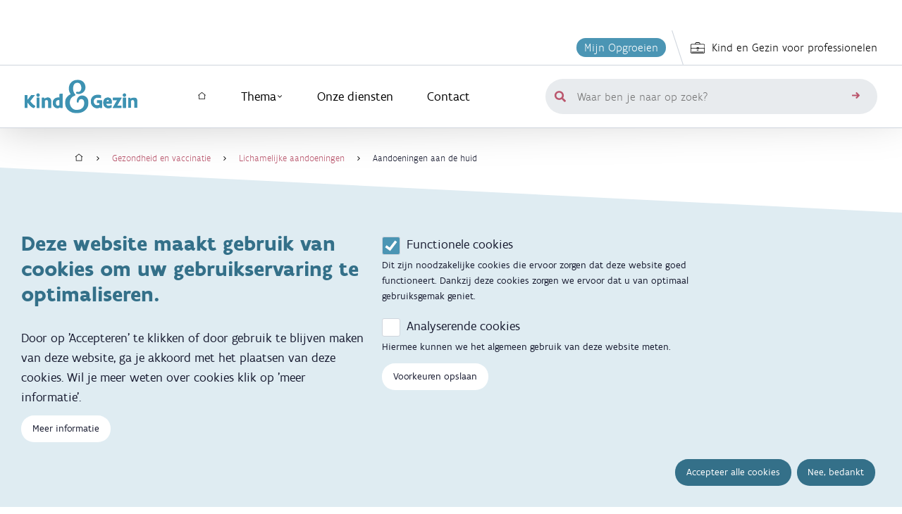

--- FILE ---
content_type: text/html; charset=UTF-8
request_url: https://www.kindengezin.be/nl/thema/gezondheid-en-vaccinatie/lichamelijke-aandoeningen/aandoeningen-aan-de-huid
body_size: 35289
content:

<!DOCTYPE html>
<html lang="nl" dir="ltr" prefix="og: https://ogp.me/ns#">
    <head>
        <meta charset="utf-8" />
<script async src="https://www.googletagmanager.com/gtag/js?id=G-MGPS27PLZT"></script>
<script>window.dataLayer = window.dataLayer || [];function gtag(){dataLayer.push(arguments)};gtag("js", new Date());gtag("set", "developer_id.dMDhkMT", true);gtag("config", "G-MGPS27PLZT", {"groups":"default","page_placeholder":"PLACEHOLDER_page_location"});</script>
<meta name="description" content="De huid heeft een zeer belangrijke functie. Je baby heeft een relatief groot huidoppervlak ten opzichte van de grootte van zijn of haar lichaam. Bekijk het overzicht van de huidaandoeningen." />
<meta name="geo.placename" content="Sint-Gilis" />
<meta name="geo.position" content="50.834495;4.341823" />
<meta name="geo.region" content="BE-BRU" />
<meta name="icbm" content="50.834495;4.341823" />
<link rel="canonical" href="https://www.kindengezin.be/nl/thema/gezondheid-en-vaccinatie/lichamelijke-aandoeningen/aandoeningen-aan-de-huid" />
<meta name="robots" content="index, follow" />
<meta property="og:site_name" content="Kind en Gezin" />
<meta property="og:type" content="Thema - Niveau 3" />
<meta property="og:url" content="https://www.kindengezin.be/nl/thema/gezondheid-en-vaccinatie/lichamelijke-aandoeningen/aandoeningen-aan-de-huid" />
<meta property="og:title" content="Aandoeningen aan de huid" />
<meta property="og:description" content="" />
<meta property="og:image:width" content="[og_image_width]" />
<meta property="place:location:latitude" content="50.834495" />
<meta property="place:location:longitude" content="4.341823" />
<meta property="og:street_address" content="Hallepoort 27" />
<meta property="og:locality" content="Sint-Gilis" />
<meta property="og:region" content="Brussel" />
<meta property="og:postal_code" content="1060" />
<meta property="og:country_name" content="België" />
<meta property="og:phone_number" content="0032 78 150 100" />
<meta property="og:locale" content="nl_BE" />
<meta property="article:tag" content="" />
<meta property="article:published_time" content="2021-04-28T14:02:27+0200" />
<meta name="Generator" content="Drupal 10 (https://www.drupal.org)" />
<meta name="MobileOptimized" content="width" />
<meta name="HandheldFriendly" content="true" />
<meta name="viewport" content="width=device-width, initial-scale=1.0" />
<link rel="icon" href="/themes/kindengezin/favicon.ico" type="image/vnd.microsoft.icon" />
<link rel="alternate" hreflang="nl" href="https://www.kindengezin.be/nl/thema/gezondheid-en-vaccinatie/lichamelijke-aandoeningen/aandoeningen-aan-de-huid" />

        <title>Aandoeningen aan de huid | Kind en Gezin</title>
        <script>
    dataLayer = [];
</script>

<!-- Google Tag Manager -->
<script defer>(function(w,d,s,l,i){w[l]=w[l]||[];w[l].push({'gtm.start':
            new Date().getTime(),event:'gtm.js'});var f=d.getElementsByTagName(s)[0],
        j=d.createElement(s),dl=l!='dataLayer'?'&l='+l:'';j.async=true;j.src=
        'https://www.googletagmanager.com/gtm.js?id='+i+dl;f.parentNode.insertBefore(j,f);
    })(window,document,'script','dataLayer','GTM-MKXCV7S');</script>
<!-- End Google Tag Manager -->
        <link rel="stylesheet" media="all" href="/sites/default/files/css/css_HYz2iPkfudVw_pgcpmwFi5jJXTtojNzPB_A-ITDz7wk.css?delta=0&amp;language=nl&amp;theme=kindengezin&amp;include=eJxtyEsOwyAMBcAL8TkSMuGFoBiDDChKT99m1U1WIw1W2Fo7C37UzoVkg8dLhkgKcxZJkIxPEZ-5RWI75s1FsumklJX6MXzS1Yndf9ySviKXcSCZcY-J6iMNmAuhIlOFLL83re6CfcI-Y3dtMiHpCzBDQMQ" />
<link rel="stylesheet" media="all" href="/sites/default/files/css/css_6qo1JZSj19l1O2u4HdGYWWf7eHMyn1OGJlIv97reb-U.css?delta=1&amp;language=nl&amp;theme=kindengezin&amp;include=eJxtyEsOwyAMBcAL8TkSMuGFoBiDDChKT99m1U1WIw1W2Fo7C37UzoVkg8dLhkgKcxZJkIxPEZ-5RWI75s1FsumklJX6MXzS1Yndf9ySviKXcSCZcY-J6iMNmAuhIlOFLL83re6CfcI-Y3dtMiHpCzBDQMQ" />

        
          </head>
  <body class="path-node page-node-type-thema-niveau-3">
  <div class="eu-cookie-banner-closed">
        <a href="#main-content" class="visually-hidden focusable skip-link">
        Overslaan en naar de inhoud gaan
        </a>
                    <!--
Plak de embed code, ontvangen van "Informatie Vlaanderen". Deze embed code is geconfigureerd op basis van het intake document die via de aanvraag procedure
is opgesteld. Elke widget heeft zijn eigen overeenkomstige embed code. Voor
bepaalde widgets is het aangeraden deze op vooraf bestemde plaatsen in het body-html te plaatsen. Enkele voorbeelden zijn de "Global Header" en "Global Footer".
-->
<div id="global-header" class="js-govflanders-widget" data-type="header" data-url="https://prod.widgets.burgerprofiel.vlaanderen.be/api/v1/widget/f2ef2704-cb81-4387-8478-87d29a9f2bbe"></div>
            <!-- Google Tag Manager (noscript) -->
<noscript><iframe src="https://www.googletagmanager.com/ns.html?id=​GTM-MKXCV7S" height="0" width="0" style="display:none;visibility:hidden"></iframe></noscript>
<!-- End Google Tag Manager (noscript) -->
        
                
          <div class="dialog-off-canvas-main-canvas" data-off-canvas-main-canvas>
    <header aria-label="Koptekst" class="header" id="header" role="banner">
    <div class="header__top">
          <div class="region region--top-menu-bar">
    
<div class="header__top__content">
    <div class="container">
        <nav class="header__top__nav">
            <div class="header__top__nav__item icon-link icon-link--icon-right">
                <a href="https://mijn.opgroeien.be" target="_blank" class="mykg">
                    Mijn Opgroeien
                </a>
            </div>
            <a href="https://www.opgroeien.be/aanbod" class="header__top__nav__item icon-link icon-link--icon-left">
                            <svg class="icon-link__icon" aria-hidden="true" focusable="false">
            <use xlink:href="/themes/kindengezin/dist/icons/symbol-defs.svg#icon-briefcase"></use>
        </svg>
    
                Kind en Gezin voor professionelen
            </a>
        </nav>
    </div>
</div>

  </div>

    </div>
    <div class="header__main">
        <div class="header__main__content-wrapper">
            <div class="header__main__content">
                <div class="header__main__branding">
                      <div class="region region--branding">
    <div id="block-kindengezin-branding">
  
    
              <a class="block-branding" href="/nl" rel="home">
            <img src="/themes/kindengezin/dist/images/kind-en-gezin-logo.svg" alt="Kind en Gezin" />
        </a>
    </div>

  </div>

                </div>
                <div class="header__main__navigation">
                      <div class="region region--navigation">
    <div id="block-hoofdnavigatie">
  
    
      
<div class="main-nav-wrapper">
    <button class="main-nav-wrapper__mobile-toggle js-main-nav-toggle" data-target="#kindengezin-main-nav">
        <span class="main-nav-wrapper__mobile-toggle__icon">
            <span class="main-nav-wrapper__mobile-toggle__icon__line"></span>
            <span class="main-nav-wrapper__mobile-toggle__icon__line"></span>
            <span class="main-nav-wrapper__mobile-toggle__icon__line"></span>
        </span>
        <span class="main-nav-wrapper__mobile-toggle__label">menu</span>
    </button>

    <nav id="kindengezin-main-nav" class="main-nav js-main-nav">
        <header class="main-nav__mobile-header">
            <div class="main-nav__mobile-controls">
                <button class="main-nav__mobile-controls__control js-main-nav-toggle-level-mobile" data-level="1">
                                <svg class="main-nav__mobile-controls__control__icon" aria-hidden="true" focusable="false">
            <use xlink:href="/themes/kindengezin/dist/icons/symbol-defs.svg#icon-chevron-left"></use>
        </svg>
    
                    Menu
                </button>
                <button class="main-nav__mobile-controls__control js-main-nav-toggle-level-mobile" data-level="2">
                                <svg class="main-nav__mobile-controls__control__icon" aria-hidden="true" focusable="false">
            <use xlink:href="/themes/kindengezin/dist/icons/symbol-defs.svg#icon-chevron-left"></use>
        </svg>
    
                    <span class="js-main-nav-toggle-level-mobile-parent"></span>
                </button>
                <button class="main-nav__mobile-controls__control main-nav__mobile-controls__control--close js-main-nav-toggle icon-btn" data-target="#kindengezin-main-nav">
                                <svg class="icon-btn__icon main-nav__mobile-controls__control__icon" aria-hidden="true" focusable="false">
            <use xlink:href="/themes/kindengezin/dist/icons/symbol-defs.svg#icon-cross"></use>
        </svg>
    
                    <span class="visually-hidden">Sluit navigatie</span>
                </button>
            </div>
        </header>
        <div class="main-nav__content">
            <ul class="main-nav__list">
    
<li class="main-nav__list__item">
                    <a class="main-nav__link" title="" href="/nl" target="">
                            <svg class="main-nav__link__icon" aria-hidden="true" focusable="false">
            <use xlink:href="/themes/kindengezin/dist/icons/symbol-defs.svg#icon-home"></use>
        </svg>
    
                <span class="visually-hidden">
                    Hoofdpagina
                </span>
        </a>
            
    
</li>

<li class="main-nav__list__item">
            <button class="main-nav__list__item__toggle-subnav js-main-nav-toggle-level" data-level="1" aria-expanded="false">Thema            <svg class="main-nav__list__item__toggle-subnav__icon main-nav__list__item__toggle-subnav__icon--desktop" aria-hidden="true" focusable="false">
            <use xlink:href="/themes/kindengezin/dist/icons/symbol-defs.svg#icon-chevron-down"></use>
        </svg>
    
                        <svg class="main-nav__list__item__toggle-subnav__icon main-nav__list__item__toggle-subnav__icon--mobile" aria-hidden="true" focusable="false">
            <use xlink:href="/themes/kindengezin/dist/icons/symbol-defs.svg#icon-chevron-right"></use>
        </svg>
    
        </button>
    
    
<div class="main-nav__sub-list-wrapper js-main-nav-sub-list-wrapper" aria-hidden="true">
	<div class="main-nav__sub-list-wrapper__inner">
		<div class="main-nav__sub-list-wrapper__content">
			  <div class="type-of-block"><div class="block-inner">
<ul class="main-nav__sub-list">
    <li class="main-nav__sub-list__item">
                    <button class="main-nav__sub-list__toggle js-main-nav-toggle-level" data-target="#Voeding-sub-list-wrapper" data-level="2" aria-expanded="false">
                                    <span class="main-nav__sub-list__toggle__icon main-nav__sub-list__toggle__icon--pre">
                        <img src ="https://www.kindengezin.be/sites/default/files/2021-06/kg_iconen_problemen_rond_eten.svg" alt="Babylepel, icoon problemen rond eten">
                    </span>
                                <span class="main-nav__sub-list__toggle__content">
                    Voeding
                </span>
                            <svg class="main-nav__sub-list__toggle__icon main-nav__sub-list__toggle__icon--post" aria-hidden="true" focusable="false">
            <use xlink:href="/themes/kindengezin/dist/icons/symbol-defs.svg#icon-chevron-right"></use>
        </svg>
    
            </button>
        
                    <div id="Voeding-sub-list-wrapper" class="main-nav__sub-list__sub-list__wrapper" data-mobile-control-text="Alle themas" aria-hidden="true">
                <div class="main-nav__sub-list__sub-list__wrapper__inner">
                    <ul class="main-nav__sub-list__sub-list" >
                        <li class="main-nav__sub-list__sub-list__item">
                            <a href="/nl/thema/voeding" class="main-nav__sub-list__sub-list__link">
                                                                    <span class="main-nav__sub-list__sub-list__link__icon">
                                        <img src ="https://www.kindengezin.be/sites/default/files/2021-06/kg_iconen_problemen_rond_eten.svg" alt="Babylepel, icoon problemen rond eten">
                                    </span>
                                                                <span class="main-nav__sub-list__link__parent-prefix">Alles over</span> Voeding
                            </a>
                        </li>
                                            <li class="main-nav__sub-list__sub-list__item">
                            <a class="main-nav__sub-list__sub-list__link" href="/nl/thema/voeding/borstvoeding">
                                                                    <span class="main-nav__sub-list__sub-list__link__icon">
                                        <img src ="https://www.kindengezin.be/sites/default/files/2021-04/kg_iconen_borstvoeding.svg" alt="icoon borstvoeding, mama geeft borstvoeding aan baby">
                                    </span>
                                                                Borstvoeding
                            </a>
                        </li>
                                            <li class="main-nav__sub-list__sub-list__item">
                            <a class="main-nav__sub-list__sub-list__link" href="/nl/thema/voeding/flesvoeding">
                                                                    <span class="main-nav__sub-list__sub-list__link__icon">
                                        <img src ="https://www.kindengezin.be/sites/default/files/2021-03/flesvoeding.svg" alt="icoon flesvoeding, fles, melkfles, moedermelkfles, kunstvoedingfles">
                                    </span>
                                                                Flesvoeding
                            </a>
                        </li>
                                            <li class="main-nav__sub-list__sub-list__item">
                            <a class="main-nav__sub-list__sub-list__link" href="/nl/thema/voeding/vaste-voeding">
                                                                    <span class="main-nav__sub-list__sub-list__link__icon">
                                        <img src ="https://www.kindengezin.be/sites/default/files/2021-04/kg_iconen_vaste_voeding.svg" alt="Icoon vaste voeding, wortel, eten, voeding">
                                    </span>
                                                                Vaste voeding
                            </a>
                        </li>
                                            <li class="main-nav__sub-list__sub-list__item">
                            <a class="main-nav__sub-list__sub-list__link" href="/nl/thema/voeding/koken-voor-kinderen">
                                                                    <span class="main-nav__sub-list__sub-list__link__icon">
                                        <img src ="https://www.kindengezin.be/sites/default/files/2021-04/kg_iconen_kindvriendelijk_koken.svg" alt="icoon kindvriendelijk koken, koken voor kinderen, recept, koksmuts">
                                    </span>
                                                                Koken voor kinderen
                            </a>
                        </li>
                                        </ul>
                </div>

                <?xml version="1.0" encoding="UTF-8"?>
<svg class="main-nav__sub-list__sub-list__bg" aria-hidden="true"  width="612px" height="1916px" viewBox="0 0 612 1916" version="1.1" xmlns="http://www.w3.org/2000/svg" xmlns:xlink="http://www.w3.org/1999/xlink">
    <defs>
        <polygon id="main-nav-level-2-bg-path" class="bg-path" points="343.355387 852 572 0 612 852 612 2292 0 2292"></polygon>
    </defs>
    <g stroke="none" stroke-width="1" fill="none" fill-rule="evenodd" opacity="0.5">
        <g transform="translate(306.000000, 770.000000) scale(1, -1) translate(-306.000000, -770.000000) translate(0.000000, -376.000000)">
            <mask id="main-nav-level-2-bg-mask" class="bg-mask" fill="white">
                <use xlink:href="#main-nav-level-2-bg-path"></use>
            </mask>
            <g mask="url(#main-nav-level-2-bg-mask)" class="bg-stripes">
                <g transform="translate(571.153125, 947.500000) scale(-1, 1) translate(-571.153125, -947.500000) translate(-2648.846875, -19.000000)">
                    <path d="M0.153125,1933 L1935.15312,0 M31.153125,1933 L1966.15312,0 M61.153125,1933 L1996.15312,0 M91.153125,1933 L2026.15312,0 M125.153125,1933 L2060.15312,0 M155.153125,1933 L2090.15312,0 M186.153125,1933 L2121.15312,0 M216.153125,1933 L2151.15312,0 M248.153125,1933 L2183.15312,0 M280.153125,1933 L2215.15312,0 M311.153125,1933 L2246.15312,0 M341.153125,1933 L2276.15312,0 M371.153125,1933 L2306.15312,0 M403.153125,1933 L2338.15312,0 M434.153125,1933 L2369.15312,0 M466.153125,1933 L2401.15312,0 M496.153125,1933 L2431.15312,0 M528.153125,1933 L2463.15312,0 M558.153125,1933 L2493.15312,0 M589.153125,1933 L2524.15312,0 M621.153125,1933 L2556.15312,0 M651.153125,1933 L2586.15312,0 M683.153125,1933 L2618.15312,0 M714.153125,1933 L2649.15312,0 M744.153125,1933 L2679.15312,0 M776.153125,1933 L2711.15312,0 M808.153125,1933 L2743.15312,0 M839.153125,1933 L2774.15312,0 M869.153125,1933 L2804.15312,0 M899.153125,1933 L2834.15312,0 M931.153125,1933 L2866.15312,0 M964.153125,1933 L2899.15312,0 M994.153125,1933 L2929.15312,0 M1024.15312,1933 L2959.15312,0 M1054.15312,1933 L2989.15312,0 M1088.15312,1933 L3023.15312,0 M1119.15312,1933 L3054.15312,0 M1149.15312,1933 L3084.15312,0 M1179.15312,1933 L3114.15312,0 M1209.15312,1933 L3144.15312,0 M1244.15312,1933 L3179.15312,0 M1274.15312,1933 L3209.15312,0 M1304.15312,1933 L3239.15312,0 M1334.15312,1933 L3269.15312,0 M1367.15312,1933 L3302.15312,0 M1397.15312,1933 L3332.15312,0 M1429.15312,1933 L3364.15312,0 M1459.15312,1933 L3394.15312,0 M1492.15312,1933 L3427.15312,0 M1522.15312,1933 L3457.15312,0 M1552.15312,1933 L3487.15312,0 M1584.15312,1933 L3519.15312,0 M1614.15312,1933 L3549.15312,0 M1647.15312,1933 L3582.15312,0 M1677.15312,1933 L3612.15312,0 M1707.15312,1933 L3642.15312,0 M1739.15312,1933 L3674.15312,0 M1772.15312,1933 L3707.15312,0 M1802.15312,1933 L3737.15312,0 M1832.15312,1933 L3767.15312,0 M1862.15312,1933 L3797.15312,0 M1895.15312,1933 L3830.15312,0 M1927.15312,1933 L3862.15312,0 M1957.15312,1933 L3892.15312,0 M1987.15313,1933 L3922.15313,0 M2018.15313,1933 L3953.15313,0 M2052.15313,1933 L3987.15313,0 M2082.15313,1933 L4017.15313,0 M2112.15313,1933 L4047.15313,0 M2142.15313,1933 L4077.15313,0 M2173.15313,1933 L4108.15313,0 M2205.15313,1933 L4140.15313,0 M2237.15313,1933 L4172.15313,0 M2267.15313,1933 L4202.15313,0 M2298.15313,1933 L4233.15313,0 M2330.15313,1933 L4265.15313,0 M2360.15313,1933 L4295.15313,0 M2392.15313,1933 L4327.15313,0 M2423.15313,1933 L4358.15313,0 M2453.15313,1933 L4388.15313,0 M2485.15313,1933 L4420.15313,0 M2515.15313,1933 L4450.15313,0 M2548.15313,1933 L4483.15313,0 M2578.15313,1933 L4513.15313,0 M2610.15313,1933 L4545.15313,0 M2640.15313,1933 L4575.15313,0 M2670.15313,1933 L4605.15313,0 M2703.15313,1933 L4638.15313,0 M2733.15313,1933 L4668.15313,0 M2765.15313,1933 L4700.15313,0 M2795.15313,1933 L4730.15313,0 M2826.15313,1933 L4761.15313,0 M2858.15313,1933 L4793.15313,0 M2890.15313,1933 L4825.15313,0 M2920.15313,1933 L4855.15313,0 M2951.15313,1933 L4886.15313,0 M2981.15313,1933 L4916.15313,0 M3013.15313,1933 L4948.15313,0 M3045.15313,1933 L4980.15313,0 M3076.15313,1933 L5011.15313,0 M3106.15313,1933 L5041.15313,0 M3136.15313,1933 L5071.15313,0 M3168.15313,1933 L5103.15313,0 M3200.15313,1933 L5135.15313,0 M3231.15313,1933 L5166.15313,0 M3261.15313,1933 L5196.15313,0 M3293.15313,1933 L5228.15313,0 M3323.15313,1933 L5258.15313,0 M3356.15313,1933 L5291.15313,0 M3386.15313,1933 L5321.15313,0 M3416.15313,1933 L5351.15313,0 M3448.15313,1933 L5383.15313,0 M3479.15313,1933 L5414.15313,0 M3511.15313,1933 L5446.15313,0 M3541.15313,1933 L5476.15313,0 M3573.15313,1933 L5508.15313,0 M3603.15313,1933 L5538.15313,0 M3634.15313,1933 L5569.15313,0 M3666.15313,1933 L5601.15313,0 M3696.15313,1933 L5631.15313,0 M3728.15313,1933 L5663.15313,0 M3759.15313,1933 L5694.15313,0 M3789.15313,1933 L5724.15313,0 M3819.15313,1933 L5754.15313,0 M3853.15313,1933 L5788.15313,0 M3884.15313,1933 L5819.15313,0 M3914.15313,1933 L5849.15313,0 M3944.15313,1933 L5879.15313,0 M3974.15313,1933 L5909.15313,0 M4009.15313,1933 L5944.15313,0 M4039.15313,1933 L5974.15313,0 M4069.15313,1933 L6004.15313,0 M4099.15313,1933 L6034.15313,0 M4131.15313,1933 L6066.15313,0 M4164.15313,1933 L6099.15313,0 M4194.15313,1933 L6129.15313,0 M4224.15313,1933 L6159.15313,0 M4254.15313,1933 L6189.15313,0 M4287.15313,1933 L6222.15313,0 M4319.15313,1933 L6254.15313,0 M4349.15313,1933 L6284.15313,0 M4379.15313,1933 L6314.15313,0 M4412.15313,1933 L6347.15313,0 M4442.15313,1933 L6377.15313,0 M4474.15313,1933 L6409.15313,0 M4504.15313,1933 L6439.15313,0"></path>
                </g>
            </g>
        </g>
    </g>
</svg>
            </div>
            </li>
    <li class="main-nav__sub-list__item">
                    <button class="main-nav__sub-list__toggle js-main-nav-toggle-level" data-target="#Gezondheid-en-vaccinatie-sub-list-wrapper" data-level="2" aria-expanded="false">
                                    <span class="main-nav__sub-list__toggle__icon main-nav__sub-list__toggle__icon--pre">
                        <img src ="https://www.kindengezin.be/sites/default/files/2021-04/kg_iconen_gezondheid_vaccinatie_0.svg" alt="Hart met vinkje, icoon gezondheid en vaccinatie">
                    </span>
                                <span class="main-nav__sub-list__toggle__content">
                    Gezondheid en vaccinatie
                </span>
                            <svg class="main-nav__sub-list__toggle__icon main-nav__sub-list__toggle__icon--post" aria-hidden="true" focusable="false">
            <use xlink:href="/themes/kindengezin/dist/icons/symbol-defs.svg#icon-chevron-right"></use>
        </svg>
    
            </button>
        
                    <div id="Gezondheid-en-vaccinatie-sub-list-wrapper" class="main-nav__sub-list__sub-list__wrapper" data-mobile-control-text="Alle themas" aria-hidden="true">
                <div class="main-nav__sub-list__sub-list__wrapper__inner">
                    <ul class="main-nav__sub-list__sub-list" >
                        <li class="main-nav__sub-list__sub-list__item">
                            <a href="/nl/thema/gezondheid-en-vaccinatie" class="main-nav__sub-list__sub-list__link">
                                                                    <span class="main-nav__sub-list__sub-list__link__icon">
                                        <img src ="https://www.kindengezin.be/sites/default/files/2021-04/kg_iconen_gezondheid_vaccinatie_0.svg" alt="Hart met vinkje, icoon gezondheid en vaccinatie">
                                    </span>
                                                                <span class="main-nav__sub-list__link__parent-prefix">Alles over</span> Gezondheid en vaccinatie
                            </a>
                        </li>
                                            <li class="main-nav__sub-list__sub-list__item">
                            <a class="main-nav__sub-list__sub-list__link" href="/nl/thema/gezondheid-en-vaccinatie/vaccinaties">
                                                                    <span class="main-nav__sub-list__sub-list__link__icon">
                                        <img src ="https://www.kindengezin.be/sites/default/files/2021-04/kg_iconen_vaccinaties.svg" alt="Icoon vaccinatie, vaccin, spuit, vaccineren, vaccinatieschema, gezondheid, Kind en Gezin">
                                    </span>
                                                                Vaccinaties
                            </a>
                        </li>
                                            <li class="main-nav__sub-list__sub-list__item">
                            <a class="main-nav__sub-list__sub-list__link" href="/nl/thema/gezondheid-en-vaccinatie/koorts-ziekte-en-medicatie">
                                                                    <span class="main-nav__sub-list__sub-list__link__icon">
                                        <img src ="https://www.kindengezin.be/sites/default/files/2023-06/kg_iconen_opvang_ziek_kind.svg" alt="Icoon ziek kind, ziek, koorts, thermometer, baby, Kind en Gezin">
                                    </span>
                                                                Koorts, ziekte en medicatie
                            </a>
                        </li>
                                            <li class="main-nav__sub-list__sub-list__item">
                            <a class="main-nav__sub-list__sub-list__link" href="/nl/thema/gezondheid-en-vaccinatie/insecten-en-beestjes">
                                                                    <span class="main-nav__sub-list__sub-list__link__icon">
                                        <img src ="https://www.kindengezin.be/sites/default/files/2021-04/kg_iconen_insecten.svg" alt="icoon insecten en beestjes, bij, wesp, steek, beet, angel">
                                    </span>
                                                                Insecten en beestjes
                            </a>
                        </li>
                                            <li class="main-nav__sub-list__sub-list__item">
                            <a class="main-nav__sub-list__sub-list__link" href="/nl/thema/gezondheid-en-vaccinatie/lichamelijke-aandoeningen">
                                                                    <span class="main-nav__sub-list__sub-list__link__icon">
                                        <img src ="https://www.kindengezin.be/sites/default/files/2021-04/kg_iconen_afwijkende_aandoeningen.svg" alt="Icoon lichamelijke aandoeningen, baby, kind, aandoening, fysieke aandoening">
                                    </span>
                                                                Lichamelijke aandoeningen 
                            </a>
                        </li>
                                            <li class="main-nav__sub-list__sub-list__item">
                            <a class="main-nav__sub-list__sub-list__link" href="/nl/thema/gezondheid-en-vaccinatie/extra-vitamines">
                                                                    <span class="main-nav__sub-list__sub-list__link__icon">
                                        <img src ="https://www.kindengezin.be/sites/default/files/2023-06/kg_iconen_koorts_ziekte_medicatie.svg" alt="Icoon medicatie, medicijn, pil, geneesmiddelen, gezondheid, Kind en Gezin">
                                    </span>
                                                                Extra vitamines
                            </a>
                        </li>
                                        </ul>
                </div>

                <?xml version="1.0" encoding="UTF-8"?>
<svg class="main-nav__sub-list__sub-list__bg" aria-hidden="true"  width="612px" height="1916px" viewBox="0 0 612 1916" version="1.1" xmlns="http://www.w3.org/2000/svg" xmlns:xlink="http://www.w3.org/1999/xlink">
    <defs>
        <polygon id="main-nav-level-2-bg-path" class="bg-path" points="343.355387 852 572 0 612 852 612 2292 0 2292"></polygon>
    </defs>
    <g stroke="none" stroke-width="1" fill="none" fill-rule="evenodd" opacity="0.5">
        <g transform="translate(306.000000, 770.000000) scale(1, -1) translate(-306.000000, -770.000000) translate(0.000000, -376.000000)">
            <mask id="main-nav-level-2-bg-mask" class="bg-mask" fill="white">
                <use xlink:href="#main-nav-level-2-bg-path"></use>
            </mask>
            <g mask="url(#main-nav-level-2-bg-mask)" class="bg-stripes">
                <g transform="translate(571.153125, 947.500000) scale(-1, 1) translate(-571.153125, -947.500000) translate(-2648.846875, -19.000000)">
                    <path d="M0.153125,1933 L1935.15312,0 M31.153125,1933 L1966.15312,0 M61.153125,1933 L1996.15312,0 M91.153125,1933 L2026.15312,0 M125.153125,1933 L2060.15312,0 M155.153125,1933 L2090.15312,0 M186.153125,1933 L2121.15312,0 M216.153125,1933 L2151.15312,0 M248.153125,1933 L2183.15312,0 M280.153125,1933 L2215.15312,0 M311.153125,1933 L2246.15312,0 M341.153125,1933 L2276.15312,0 M371.153125,1933 L2306.15312,0 M403.153125,1933 L2338.15312,0 M434.153125,1933 L2369.15312,0 M466.153125,1933 L2401.15312,0 M496.153125,1933 L2431.15312,0 M528.153125,1933 L2463.15312,0 M558.153125,1933 L2493.15312,0 M589.153125,1933 L2524.15312,0 M621.153125,1933 L2556.15312,0 M651.153125,1933 L2586.15312,0 M683.153125,1933 L2618.15312,0 M714.153125,1933 L2649.15312,0 M744.153125,1933 L2679.15312,0 M776.153125,1933 L2711.15312,0 M808.153125,1933 L2743.15312,0 M839.153125,1933 L2774.15312,0 M869.153125,1933 L2804.15312,0 M899.153125,1933 L2834.15312,0 M931.153125,1933 L2866.15312,0 M964.153125,1933 L2899.15312,0 M994.153125,1933 L2929.15312,0 M1024.15312,1933 L2959.15312,0 M1054.15312,1933 L2989.15312,0 M1088.15312,1933 L3023.15312,0 M1119.15312,1933 L3054.15312,0 M1149.15312,1933 L3084.15312,0 M1179.15312,1933 L3114.15312,0 M1209.15312,1933 L3144.15312,0 M1244.15312,1933 L3179.15312,0 M1274.15312,1933 L3209.15312,0 M1304.15312,1933 L3239.15312,0 M1334.15312,1933 L3269.15312,0 M1367.15312,1933 L3302.15312,0 M1397.15312,1933 L3332.15312,0 M1429.15312,1933 L3364.15312,0 M1459.15312,1933 L3394.15312,0 M1492.15312,1933 L3427.15312,0 M1522.15312,1933 L3457.15312,0 M1552.15312,1933 L3487.15312,0 M1584.15312,1933 L3519.15312,0 M1614.15312,1933 L3549.15312,0 M1647.15312,1933 L3582.15312,0 M1677.15312,1933 L3612.15312,0 M1707.15312,1933 L3642.15312,0 M1739.15312,1933 L3674.15312,0 M1772.15312,1933 L3707.15312,0 M1802.15312,1933 L3737.15312,0 M1832.15312,1933 L3767.15312,0 M1862.15312,1933 L3797.15312,0 M1895.15312,1933 L3830.15312,0 M1927.15312,1933 L3862.15312,0 M1957.15312,1933 L3892.15312,0 M1987.15313,1933 L3922.15313,0 M2018.15313,1933 L3953.15313,0 M2052.15313,1933 L3987.15313,0 M2082.15313,1933 L4017.15313,0 M2112.15313,1933 L4047.15313,0 M2142.15313,1933 L4077.15313,0 M2173.15313,1933 L4108.15313,0 M2205.15313,1933 L4140.15313,0 M2237.15313,1933 L4172.15313,0 M2267.15313,1933 L4202.15313,0 M2298.15313,1933 L4233.15313,0 M2330.15313,1933 L4265.15313,0 M2360.15313,1933 L4295.15313,0 M2392.15313,1933 L4327.15313,0 M2423.15313,1933 L4358.15313,0 M2453.15313,1933 L4388.15313,0 M2485.15313,1933 L4420.15313,0 M2515.15313,1933 L4450.15313,0 M2548.15313,1933 L4483.15313,0 M2578.15313,1933 L4513.15313,0 M2610.15313,1933 L4545.15313,0 M2640.15313,1933 L4575.15313,0 M2670.15313,1933 L4605.15313,0 M2703.15313,1933 L4638.15313,0 M2733.15313,1933 L4668.15313,0 M2765.15313,1933 L4700.15313,0 M2795.15313,1933 L4730.15313,0 M2826.15313,1933 L4761.15313,0 M2858.15313,1933 L4793.15313,0 M2890.15313,1933 L4825.15313,0 M2920.15313,1933 L4855.15313,0 M2951.15313,1933 L4886.15313,0 M2981.15313,1933 L4916.15313,0 M3013.15313,1933 L4948.15313,0 M3045.15313,1933 L4980.15313,0 M3076.15313,1933 L5011.15313,0 M3106.15313,1933 L5041.15313,0 M3136.15313,1933 L5071.15313,0 M3168.15313,1933 L5103.15313,0 M3200.15313,1933 L5135.15313,0 M3231.15313,1933 L5166.15313,0 M3261.15313,1933 L5196.15313,0 M3293.15313,1933 L5228.15313,0 M3323.15313,1933 L5258.15313,0 M3356.15313,1933 L5291.15313,0 M3386.15313,1933 L5321.15313,0 M3416.15313,1933 L5351.15313,0 M3448.15313,1933 L5383.15313,0 M3479.15313,1933 L5414.15313,0 M3511.15313,1933 L5446.15313,0 M3541.15313,1933 L5476.15313,0 M3573.15313,1933 L5508.15313,0 M3603.15313,1933 L5538.15313,0 M3634.15313,1933 L5569.15313,0 M3666.15313,1933 L5601.15313,0 M3696.15313,1933 L5631.15313,0 M3728.15313,1933 L5663.15313,0 M3759.15313,1933 L5694.15313,0 M3789.15313,1933 L5724.15313,0 M3819.15313,1933 L5754.15313,0 M3853.15313,1933 L5788.15313,0 M3884.15313,1933 L5819.15313,0 M3914.15313,1933 L5849.15313,0 M3944.15313,1933 L5879.15313,0 M3974.15313,1933 L5909.15313,0 M4009.15313,1933 L5944.15313,0 M4039.15313,1933 L5974.15313,0 M4069.15313,1933 L6004.15313,0 M4099.15313,1933 L6034.15313,0 M4131.15313,1933 L6066.15313,0 M4164.15313,1933 L6099.15313,0 M4194.15313,1933 L6129.15313,0 M4224.15313,1933 L6159.15313,0 M4254.15313,1933 L6189.15313,0 M4287.15313,1933 L6222.15313,0 M4319.15313,1933 L6254.15313,0 M4349.15313,1933 L6284.15313,0 M4379.15313,1933 L6314.15313,0 M4412.15313,1933 L6347.15313,0 M4442.15313,1933 L6377.15313,0 M4474.15313,1933 L6409.15313,0 M4504.15313,1933 L6439.15313,0"></path>
                </g>
            </g>
        </g>
    </g>
</svg>
            </div>
            </li>
    <li class="main-nav__sub-list__item">
                    <button class="main-nav__sub-list__toggle js-main-nav-toggle-level" data-target="#Kinderopvang-en-naar-school-sub-list-wrapper" data-level="2" aria-expanded="false">
                                    <span class="main-nav__sub-list__toggle__icon main-nav__sub-list__toggle__icon--pre">
                        <img src ="https://www.kindengezin.be/sites/default/files/2021-04/kg_iconen_kinderopvang_school.svg" alt="Spelende kinderen, icoon kinderopvang school">
                    </span>
                                <span class="main-nav__sub-list__toggle__content">
                    Kinderopvang en naar school
                </span>
                            <svg class="main-nav__sub-list__toggle__icon main-nav__sub-list__toggle__icon--post" aria-hidden="true" focusable="false">
            <use xlink:href="/themes/kindengezin/dist/icons/symbol-defs.svg#icon-chevron-right"></use>
        </svg>
    
            </button>
        
                    <div id="Kinderopvang-en-naar-school-sub-list-wrapper" class="main-nav__sub-list__sub-list__wrapper" data-mobile-control-text="Alle themas" aria-hidden="true">
                <div class="main-nav__sub-list__sub-list__wrapper__inner">
                    <ul class="main-nav__sub-list__sub-list" >
                        <li class="main-nav__sub-list__sub-list__item">
                            <a href="/nl/thema/kinderopvang-en-naar-school" class="main-nav__sub-list__sub-list__link">
                                                                    <span class="main-nav__sub-list__sub-list__link__icon">
                                        <img src ="https://www.kindengezin.be/sites/default/files/2021-04/kg_iconen_kinderopvang_school.svg" alt="Spelende kinderen, icoon kinderopvang school">
                                    </span>
                                                                <span class="main-nav__sub-list__link__parent-prefix">Alles over</span> Kinderopvang en naar school
                            </a>
                        </li>
                                            <li class="main-nav__sub-list__sub-list__item">
                            <a class="main-nav__sub-list__sub-list__link" href="/nl/thema/kinderopvang-en-naar-school/opvang-voor-een-ziek-kind">
                                                                    <span class="main-nav__sub-list__sub-list__link__icon">
                                        <img src ="https://www.kindengezin.be/sites/default/files/2021-05/kg_iconen_opvang_ziek_kind.svg" alt="">
                                    </span>
                                                                Opvang voor een ziek kind
                            </a>
                        </li>
                                            <li class="main-nav__sub-list__sub-list__item">
                            <a class="main-nav__sub-list__sub-list__link" href="/nl/thema/kinderopvang-en-naar-school/inclusieve-kinderopvang">
                                                                    <span class="main-nav__sub-list__sub-list__link__icon">
                                        <img src ="https://www.kindengezin.be/sites/default/files/2021-05/kg_iconen_inclusieve_opvang.svg" alt="">
                                    </span>
                                                                Inclusieve kinderopvang
                            </a>
                        </li>
                                            <li class="main-nav__sub-list__sub-list__item">
                            <a class="main-nav__sub-list__sub-list__link" href="/nl/thema/kinderopvang-en-naar-school/naar-school">
                                                                    <span class="main-nav__sub-list__sub-list__link__icon">
                                        <img src ="https://www.kindengezin.be/sites/default/files/2021-05/kg_iconen_naar_school.svg" alt="">
                                    </span>
                                                                Naar school
                            </a>
                        </li>
                                            <li class="main-nav__sub-list__sub-list__item">
                            <a class="main-nav__sub-list__sub-list__link" href="/nl/thema/kinderopvang-en-naar-school/praktische-tips">
                                                                    <span class="main-nav__sub-list__sub-list__link__icon">
                                        <img src ="https://www.kindengezin.be/sites/default/files/2021-05/kg_iconen_opvang_tips.svg" alt="">
                                    </span>
                                                                Praktische tips
                            </a>
                        </li>
                                            <li class="main-nav__sub-list__sub-list__item">
                            <a class="main-nav__sub-list__sub-list__link" href="/nl/thema/kinderopvang-en-naar-school/kwaliteit">
                                                                    <span class="main-nav__sub-list__sub-list__link__icon">
                                        <img src ="https://www.kindengezin.be/sites/default/files/2021-05/kg_iconen_kwaliteit_kinderopvang.svg" alt="">
                                    </span>
                                                                Kwaliteit
                            </a>
                        </li>
                                            <li class="main-nav__sub-list__sub-list__item">
                            <a class="main-nav__sub-list__sub-list__link" href="/nl/thema/kinderopvang-en-naar-school/mijn-opvang-sluit">
                                                                    <span class="main-nav__sub-list__sub-list__link__icon">
                                        <img src ="https://www.kindengezin.be/sites/default/files/2022-09/Icoon-opvang-sluit-outline.svg" alt="">
                                    </span>
                                                                Mijn opvang sluit
                            </a>
                        </li>
                                            <li class="main-nav__sub-list__sub-list__item">
                            <a class="main-nav__sub-list__sub-list__link" href="/nl/thema/kinderopvang-en-naar-school/zoek-een-opvang">
                                                                    <span class="main-nav__sub-list__sub-list__link__icon">
                                        <img src ="https://www.kindengezin.be/sites/default/files/2021-04/kg_iconen_zoek_kinderopvang.svg" alt="">
                                    </span>
                                                                Zoek een opvang
                            </a>
                        </li>
                                            <li class="main-nav__sub-list__sub-list__item">
                            <a class="main-nav__sub-list__sub-list__link" href="/nl/thema/kinderopvang-en-naar-school/kostprijs">
                                                                    <span class="main-nav__sub-list__sub-list__link__icon">
                                        <img src ="https://www.kindengezin.be/sites/default/files/2021-05/kg_iconen_kostprijs.svg" alt="">
                                    </span>
                                                                Kostprijs
                            </a>
                        </li>
                                        </ul>
                </div>

                <?xml version="1.0" encoding="UTF-8"?>
<svg class="main-nav__sub-list__sub-list__bg" aria-hidden="true"  width="612px" height="1916px" viewBox="0 0 612 1916" version="1.1" xmlns="http://www.w3.org/2000/svg" xmlns:xlink="http://www.w3.org/1999/xlink">
    <defs>
        <polygon id="main-nav-level-2-bg-path" class="bg-path" points="343.355387 852 572 0 612 852 612 2292 0 2292"></polygon>
    </defs>
    <g stroke="none" stroke-width="1" fill="none" fill-rule="evenodd" opacity="0.5">
        <g transform="translate(306.000000, 770.000000) scale(1, -1) translate(-306.000000, -770.000000) translate(0.000000, -376.000000)">
            <mask id="main-nav-level-2-bg-mask" class="bg-mask" fill="white">
                <use xlink:href="#main-nav-level-2-bg-path"></use>
            </mask>
            <g mask="url(#main-nav-level-2-bg-mask)" class="bg-stripes">
                <g transform="translate(571.153125, 947.500000) scale(-1, 1) translate(-571.153125, -947.500000) translate(-2648.846875, -19.000000)">
                    <path d="M0.153125,1933 L1935.15312,0 M31.153125,1933 L1966.15312,0 M61.153125,1933 L1996.15312,0 M91.153125,1933 L2026.15312,0 M125.153125,1933 L2060.15312,0 M155.153125,1933 L2090.15312,0 M186.153125,1933 L2121.15312,0 M216.153125,1933 L2151.15312,0 M248.153125,1933 L2183.15312,0 M280.153125,1933 L2215.15312,0 M311.153125,1933 L2246.15312,0 M341.153125,1933 L2276.15312,0 M371.153125,1933 L2306.15312,0 M403.153125,1933 L2338.15312,0 M434.153125,1933 L2369.15312,0 M466.153125,1933 L2401.15312,0 M496.153125,1933 L2431.15312,0 M528.153125,1933 L2463.15312,0 M558.153125,1933 L2493.15312,0 M589.153125,1933 L2524.15312,0 M621.153125,1933 L2556.15312,0 M651.153125,1933 L2586.15312,0 M683.153125,1933 L2618.15312,0 M714.153125,1933 L2649.15312,0 M744.153125,1933 L2679.15312,0 M776.153125,1933 L2711.15312,0 M808.153125,1933 L2743.15312,0 M839.153125,1933 L2774.15312,0 M869.153125,1933 L2804.15312,0 M899.153125,1933 L2834.15312,0 M931.153125,1933 L2866.15312,0 M964.153125,1933 L2899.15312,0 M994.153125,1933 L2929.15312,0 M1024.15312,1933 L2959.15312,0 M1054.15312,1933 L2989.15312,0 M1088.15312,1933 L3023.15312,0 M1119.15312,1933 L3054.15312,0 M1149.15312,1933 L3084.15312,0 M1179.15312,1933 L3114.15312,0 M1209.15312,1933 L3144.15312,0 M1244.15312,1933 L3179.15312,0 M1274.15312,1933 L3209.15312,0 M1304.15312,1933 L3239.15312,0 M1334.15312,1933 L3269.15312,0 M1367.15312,1933 L3302.15312,0 M1397.15312,1933 L3332.15312,0 M1429.15312,1933 L3364.15312,0 M1459.15312,1933 L3394.15312,0 M1492.15312,1933 L3427.15312,0 M1522.15312,1933 L3457.15312,0 M1552.15312,1933 L3487.15312,0 M1584.15312,1933 L3519.15312,0 M1614.15312,1933 L3549.15312,0 M1647.15312,1933 L3582.15312,0 M1677.15312,1933 L3612.15312,0 M1707.15312,1933 L3642.15312,0 M1739.15312,1933 L3674.15312,0 M1772.15312,1933 L3707.15312,0 M1802.15312,1933 L3737.15312,0 M1832.15312,1933 L3767.15312,0 M1862.15312,1933 L3797.15312,0 M1895.15312,1933 L3830.15312,0 M1927.15312,1933 L3862.15312,0 M1957.15312,1933 L3892.15312,0 M1987.15313,1933 L3922.15313,0 M2018.15313,1933 L3953.15313,0 M2052.15313,1933 L3987.15313,0 M2082.15313,1933 L4017.15313,0 M2112.15313,1933 L4047.15313,0 M2142.15313,1933 L4077.15313,0 M2173.15313,1933 L4108.15313,0 M2205.15313,1933 L4140.15313,0 M2237.15313,1933 L4172.15313,0 M2267.15313,1933 L4202.15313,0 M2298.15313,1933 L4233.15313,0 M2330.15313,1933 L4265.15313,0 M2360.15313,1933 L4295.15313,0 M2392.15313,1933 L4327.15313,0 M2423.15313,1933 L4358.15313,0 M2453.15313,1933 L4388.15313,0 M2485.15313,1933 L4420.15313,0 M2515.15313,1933 L4450.15313,0 M2548.15313,1933 L4483.15313,0 M2578.15313,1933 L4513.15313,0 M2610.15313,1933 L4545.15313,0 M2640.15313,1933 L4575.15313,0 M2670.15313,1933 L4605.15313,0 M2703.15313,1933 L4638.15313,0 M2733.15313,1933 L4668.15313,0 M2765.15313,1933 L4700.15313,0 M2795.15313,1933 L4730.15313,0 M2826.15313,1933 L4761.15313,0 M2858.15313,1933 L4793.15313,0 M2890.15313,1933 L4825.15313,0 M2920.15313,1933 L4855.15313,0 M2951.15313,1933 L4886.15313,0 M2981.15313,1933 L4916.15313,0 M3013.15313,1933 L4948.15313,0 M3045.15313,1933 L4980.15313,0 M3076.15313,1933 L5011.15313,0 M3106.15313,1933 L5041.15313,0 M3136.15313,1933 L5071.15313,0 M3168.15313,1933 L5103.15313,0 M3200.15313,1933 L5135.15313,0 M3231.15313,1933 L5166.15313,0 M3261.15313,1933 L5196.15313,0 M3293.15313,1933 L5228.15313,0 M3323.15313,1933 L5258.15313,0 M3356.15313,1933 L5291.15313,0 M3386.15313,1933 L5321.15313,0 M3416.15313,1933 L5351.15313,0 M3448.15313,1933 L5383.15313,0 M3479.15313,1933 L5414.15313,0 M3511.15313,1933 L5446.15313,0 M3541.15313,1933 L5476.15313,0 M3573.15313,1933 L5508.15313,0 M3603.15313,1933 L5538.15313,0 M3634.15313,1933 L5569.15313,0 M3666.15313,1933 L5601.15313,0 M3696.15313,1933 L5631.15313,0 M3728.15313,1933 L5663.15313,0 M3759.15313,1933 L5694.15313,0 M3789.15313,1933 L5724.15313,0 M3819.15313,1933 L5754.15313,0 M3853.15313,1933 L5788.15313,0 M3884.15313,1933 L5819.15313,0 M3914.15313,1933 L5849.15313,0 M3944.15313,1933 L5879.15313,0 M3974.15313,1933 L5909.15313,0 M4009.15313,1933 L5944.15313,0 M4039.15313,1933 L5974.15313,0 M4069.15313,1933 L6004.15313,0 M4099.15313,1933 L6034.15313,0 M4131.15313,1933 L6066.15313,0 M4164.15313,1933 L6099.15313,0 M4194.15313,1933 L6129.15313,0 M4224.15313,1933 L6159.15313,0 M4254.15313,1933 L6189.15313,0 M4287.15313,1933 L6222.15313,0 M4319.15313,1933 L6254.15313,0 M4349.15313,1933 L6284.15313,0 M4379.15313,1933 L6314.15313,0 M4412.15313,1933 L6347.15313,0 M4442.15313,1933 L6377.15313,0 M4474.15313,1933 L6409.15313,0 M4504.15313,1933 L6439.15313,0"></path>
                </g>
            </g>
        </g>
    </g>
</svg>
            </div>
            </li>
    <li class="main-nav__sub-list__item">
                    <button class="main-nav__sub-list__toggle js-main-nav-toggle-level" data-target="#Ontwikkeling-en-gedrag-sub-list-wrapper" data-level="2" aria-expanded="false">
                                    <span class="main-nav__sub-list__toggle__icon main-nav__sub-list__toggle__icon--pre">
                        <img src ="https://www.kindengezin.be/sites/default/files/2021-04/kg_iconen_ontwikkeling.svg" alt="icoon ontwikkeling, puzzelstukken, puzzel, ontwikkeling, gedrag">
                    </span>
                                <span class="main-nav__sub-list__toggle__content">
                    Ontwikkeling en gedrag
                </span>
                            <svg class="main-nav__sub-list__toggle__icon main-nav__sub-list__toggle__icon--post" aria-hidden="true" focusable="false">
            <use xlink:href="/themes/kindengezin/dist/icons/symbol-defs.svg#icon-chevron-right"></use>
        </svg>
    
            </button>
        
                    <div id="Ontwikkeling-en-gedrag-sub-list-wrapper" class="main-nav__sub-list__sub-list__wrapper" data-mobile-control-text="Alle themas" aria-hidden="true">
                <div class="main-nav__sub-list__sub-list__wrapper__inner">
                    <ul class="main-nav__sub-list__sub-list" >
                        <li class="main-nav__sub-list__sub-list__item">
                            <a href="/nl/thema/ontwikkeling-en-gedrag" class="main-nav__sub-list__sub-list__link">
                                                                    <span class="main-nav__sub-list__sub-list__link__icon">
                                        <img src ="https://www.kindengezin.be/sites/default/files/2021-04/kg_iconen_ontwikkeling.svg" alt="icoon ontwikkeling, puzzelstukken, puzzel, ontwikkeling, gedrag">
                                    </span>
                                                                <span class="main-nav__sub-list__link__parent-prefix">Alles over</span> Ontwikkeling en gedrag
                            </a>
                        </li>
                                            <li class="main-nav__sub-list__sub-list__item">
                            <a class="main-nav__sub-list__sub-list__link" href="/nl/thema/ontwikkeling-en-gedrag/opvolging-groei-en-ontwikkeling">
                                                                    <span class="main-nav__sub-list__sub-list__link__icon">
                                        <img src ="https://www.kindengezin.be/sites/default/files/2021-05/kg_iconen_groei.svg" alt="">
                                    </span>
                                                                Opvolging groei en ontwikkeling
                            </a>
                        </li>
                                            <li class="main-nav__sub-list__sub-list__item">
                            <a class="main-nav__sub-list__sub-list__link" href="/nl/thema/ontwikkeling-en-gedrag/motorische-ontwikkeling">
                                                                    <span class="main-nav__sub-list__sub-list__link__icon">
                                        <img src ="https://www.kindengezin.be/sites/default/files/2021-05/kg_iconen_motorische_ontwikkeling.svg" alt="">
                                    </span>
                                                                Motorische ontwikkeling
                            </a>
                        </li>
                                            <li class="main-nav__sub-list__sub-list__item">
                            <a class="main-nav__sub-list__sub-list__link" href="/nl/thema/ontwikkeling-en-gedrag/verstandelijke-ontwikkeling">
                                                                    <span class="main-nav__sub-list__sub-list__link__icon">
                                        <img src ="https://www.kindengezin.be/sites/default/files/2021-06/kg_iconen_mentale_ontwikkeling.svg" alt="">
                                    </span>
                                                                Verstandelijke ontwikkeling
                            </a>
                        </li>
                                            <li class="main-nav__sub-list__sub-list__item">
                            <a class="main-nav__sub-list__sub-list__link" href="/nl/thema/ontwikkeling-en-gedrag/sociale-en-emotionele-ontwikkeling">
                                                                    <span class="main-nav__sub-list__sub-list__link__icon">
                                        <img src ="https://www.kindengezin.be/sites/default/files/2021-06/kg_iconen_sociale_emotionele_ontwikkeling.svg" alt="">
                                    </span>
                                                                Sociale en emotionele ontwikkeling
                            </a>
                        </li>
                                            <li class="main-nav__sub-list__sub-list__item">
                            <a class="main-nav__sub-list__sub-list__link" href="/nl/thema/ontwikkeling-en-gedrag/zintuigen">
                                                                    <span class="main-nav__sub-list__sub-list__link__icon">
                                        <img src ="https://www.kindengezin.be/sites/default/files/2021-06/kg_iconen_zintuigen.svg" alt="">
                                    </span>
                                                                Zintuigen
                            </a>
                        </li>
                                            <li class="main-nav__sub-list__sub-list__item">
                            <a class="main-nav__sub-list__sub-list__link" href="/nl/thema/ontwikkeling-en-gedrag/gedrag-en-opvoeding">
                                                                    <span class="main-nav__sub-list__sub-list__link__icon">
                                        <img src ="https://www.kindengezin.be/sites/default/files/2021-05/kg_iconen_gedragsproblemen.svg" alt="">
                                    </span>
                                                                Gedrag en opvoeding
                            </a>
                        </li>
                                            <li class="main-nav__sub-list__sub-list__item">
                            <a class="main-nav__sub-list__sub-list__link" href="/nl/thema/ontwikkeling-en-gedrag/taal-en-meertaligheid">
                                                                    <span class="main-nav__sub-list__sub-list__link__icon">
                                        <img src ="https://www.kindengezin.be/sites/default/files/2021-05/kg_iconen_taal_communicatie.svg" alt="">
                                    </span>
                                                                Taal en meertaligheid
                            </a>
                        </li>
                                            <li class="main-nav__sub-list__sub-list__item">
                            <a class="main-nav__sub-list__sub-list__link" href="/nl/thema/ontwikkeling-en-gedrag/zindelijkheid">
                                                                    <span class="main-nav__sub-list__sub-list__link__icon">
                                        <img src ="https://www.kindengezin.be/sites/default/files/2021-05/kg_iconen_zindelijkheid.svg" alt="">
                                    </span>
                                                                Zindelijkheid
                            </a>
                        </li>
                                        </ul>
                </div>

                <?xml version="1.0" encoding="UTF-8"?>
<svg class="main-nav__sub-list__sub-list__bg" aria-hidden="true"  width="612px" height="1916px" viewBox="0 0 612 1916" version="1.1" xmlns="http://www.w3.org/2000/svg" xmlns:xlink="http://www.w3.org/1999/xlink">
    <defs>
        <polygon id="main-nav-level-2-bg-path" class="bg-path" points="343.355387 852 572 0 612 852 612 2292 0 2292"></polygon>
    </defs>
    <g stroke="none" stroke-width="1" fill="none" fill-rule="evenodd" opacity="0.5">
        <g transform="translate(306.000000, 770.000000) scale(1, -1) translate(-306.000000, -770.000000) translate(0.000000, -376.000000)">
            <mask id="main-nav-level-2-bg-mask" class="bg-mask" fill="white">
                <use xlink:href="#main-nav-level-2-bg-path"></use>
            </mask>
            <g mask="url(#main-nav-level-2-bg-mask)" class="bg-stripes">
                <g transform="translate(571.153125, 947.500000) scale(-1, 1) translate(-571.153125, -947.500000) translate(-2648.846875, -19.000000)">
                    <path d="M0.153125,1933 L1935.15312,0 M31.153125,1933 L1966.15312,0 M61.153125,1933 L1996.15312,0 M91.153125,1933 L2026.15312,0 M125.153125,1933 L2060.15312,0 M155.153125,1933 L2090.15312,0 M186.153125,1933 L2121.15312,0 M216.153125,1933 L2151.15312,0 M248.153125,1933 L2183.15312,0 M280.153125,1933 L2215.15312,0 M311.153125,1933 L2246.15312,0 M341.153125,1933 L2276.15312,0 M371.153125,1933 L2306.15312,0 M403.153125,1933 L2338.15312,0 M434.153125,1933 L2369.15312,0 M466.153125,1933 L2401.15312,0 M496.153125,1933 L2431.15312,0 M528.153125,1933 L2463.15312,0 M558.153125,1933 L2493.15312,0 M589.153125,1933 L2524.15312,0 M621.153125,1933 L2556.15312,0 M651.153125,1933 L2586.15312,0 M683.153125,1933 L2618.15312,0 M714.153125,1933 L2649.15312,0 M744.153125,1933 L2679.15312,0 M776.153125,1933 L2711.15312,0 M808.153125,1933 L2743.15312,0 M839.153125,1933 L2774.15312,0 M869.153125,1933 L2804.15312,0 M899.153125,1933 L2834.15312,0 M931.153125,1933 L2866.15312,0 M964.153125,1933 L2899.15312,0 M994.153125,1933 L2929.15312,0 M1024.15312,1933 L2959.15312,0 M1054.15312,1933 L2989.15312,0 M1088.15312,1933 L3023.15312,0 M1119.15312,1933 L3054.15312,0 M1149.15312,1933 L3084.15312,0 M1179.15312,1933 L3114.15312,0 M1209.15312,1933 L3144.15312,0 M1244.15312,1933 L3179.15312,0 M1274.15312,1933 L3209.15312,0 M1304.15312,1933 L3239.15312,0 M1334.15312,1933 L3269.15312,0 M1367.15312,1933 L3302.15312,0 M1397.15312,1933 L3332.15312,0 M1429.15312,1933 L3364.15312,0 M1459.15312,1933 L3394.15312,0 M1492.15312,1933 L3427.15312,0 M1522.15312,1933 L3457.15312,0 M1552.15312,1933 L3487.15312,0 M1584.15312,1933 L3519.15312,0 M1614.15312,1933 L3549.15312,0 M1647.15312,1933 L3582.15312,0 M1677.15312,1933 L3612.15312,0 M1707.15312,1933 L3642.15312,0 M1739.15312,1933 L3674.15312,0 M1772.15312,1933 L3707.15312,0 M1802.15312,1933 L3737.15312,0 M1832.15312,1933 L3767.15312,0 M1862.15312,1933 L3797.15312,0 M1895.15312,1933 L3830.15312,0 M1927.15312,1933 L3862.15312,0 M1957.15312,1933 L3892.15312,0 M1987.15313,1933 L3922.15313,0 M2018.15313,1933 L3953.15313,0 M2052.15313,1933 L3987.15313,0 M2082.15313,1933 L4017.15313,0 M2112.15313,1933 L4047.15313,0 M2142.15313,1933 L4077.15313,0 M2173.15313,1933 L4108.15313,0 M2205.15313,1933 L4140.15313,0 M2237.15313,1933 L4172.15313,0 M2267.15313,1933 L4202.15313,0 M2298.15313,1933 L4233.15313,0 M2330.15313,1933 L4265.15313,0 M2360.15313,1933 L4295.15313,0 M2392.15313,1933 L4327.15313,0 M2423.15313,1933 L4358.15313,0 M2453.15313,1933 L4388.15313,0 M2485.15313,1933 L4420.15313,0 M2515.15313,1933 L4450.15313,0 M2548.15313,1933 L4483.15313,0 M2578.15313,1933 L4513.15313,0 M2610.15313,1933 L4545.15313,0 M2640.15313,1933 L4575.15313,0 M2670.15313,1933 L4605.15313,0 M2703.15313,1933 L4638.15313,0 M2733.15313,1933 L4668.15313,0 M2765.15313,1933 L4700.15313,0 M2795.15313,1933 L4730.15313,0 M2826.15313,1933 L4761.15313,0 M2858.15313,1933 L4793.15313,0 M2890.15313,1933 L4825.15313,0 M2920.15313,1933 L4855.15313,0 M2951.15313,1933 L4886.15313,0 M2981.15313,1933 L4916.15313,0 M3013.15313,1933 L4948.15313,0 M3045.15313,1933 L4980.15313,0 M3076.15313,1933 L5011.15313,0 M3106.15313,1933 L5041.15313,0 M3136.15313,1933 L5071.15313,0 M3168.15313,1933 L5103.15313,0 M3200.15313,1933 L5135.15313,0 M3231.15313,1933 L5166.15313,0 M3261.15313,1933 L5196.15313,0 M3293.15313,1933 L5228.15313,0 M3323.15313,1933 L5258.15313,0 M3356.15313,1933 L5291.15313,0 M3386.15313,1933 L5321.15313,0 M3416.15313,1933 L5351.15313,0 M3448.15313,1933 L5383.15313,0 M3479.15313,1933 L5414.15313,0 M3511.15313,1933 L5446.15313,0 M3541.15313,1933 L5476.15313,0 M3573.15313,1933 L5508.15313,0 M3603.15313,1933 L5538.15313,0 M3634.15313,1933 L5569.15313,0 M3666.15313,1933 L5601.15313,0 M3696.15313,1933 L5631.15313,0 M3728.15313,1933 L5663.15313,0 M3759.15313,1933 L5694.15313,0 M3789.15313,1933 L5724.15313,0 M3819.15313,1933 L5754.15313,0 M3853.15313,1933 L5788.15313,0 M3884.15313,1933 L5819.15313,0 M3914.15313,1933 L5849.15313,0 M3944.15313,1933 L5879.15313,0 M3974.15313,1933 L5909.15313,0 M4009.15313,1933 L5944.15313,0 M4039.15313,1933 L5974.15313,0 M4069.15313,1933 L6004.15313,0 M4099.15313,1933 L6034.15313,0 M4131.15313,1933 L6066.15313,0 M4164.15313,1933 L6099.15313,0 M4194.15313,1933 L6129.15313,0 M4224.15313,1933 L6159.15313,0 M4254.15313,1933 L6189.15313,0 M4287.15313,1933 L6222.15313,0 M4319.15313,1933 L6254.15313,0 M4349.15313,1933 L6284.15313,0 M4379.15313,1933 L6314.15313,0 M4412.15313,1933 L6347.15313,0 M4442.15313,1933 L6377.15313,0 M4474.15313,1933 L6409.15313,0 M4504.15313,1933 L6439.15313,0"></path>
                </g>
            </g>
        </g>
    </g>
</svg>
            </div>
            </li>
    <li class="main-nav__sub-list__item">
                    <button class="main-nav__sub-list__toggle js-main-nav-toggle-level" data-target="#Specifieke-ondersteuningsbehoefte-sub-list-wrapper" data-level="2" aria-expanded="false">
                                    <span class="main-nav__sub-list__toggle__icon main-nav__sub-list__toggle__icon--pre">
                        <img src ="https://www.kindengezin.be/sites/default/files/2021-04/kg_iconen_specifieke_zorgbehoeften.svg" alt="icoon specifieke zorgbehoeften, ondersteuningsbehoefte, huis, medicatie, hart">
                    </span>
                                <span class="main-nav__sub-list__toggle__content">
                    Specifieke ondersteuningsbehoefte
                </span>
                            <svg class="main-nav__sub-list__toggle__icon main-nav__sub-list__toggle__icon--post" aria-hidden="true" focusable="false">
            <use xlink:href="/themes/kindengezin/dist/icons/symbol-defs.svg#icon-chevron-right"></use>
        </svg>
    
            </button>
        
                    <div id="Specifieke-ondersteuningsbehoefte-sub-list-wrapper" class="main-nav__sub-list__sub-list__wrapper" data-mobile-control-text="Alle themas" aria-hidden="true">
                <div class="main-nav__sub-list__sub-list__wrapper__inner">
                    <ul class="main-nav__sub-list__sub-list" >
                        <li class="main-nav__sub-list__sub-list__item">
                            <a href="/nl/thema/specifieke-ondersteuningsbehoefte" class="main-nav__sub-list__sub-list__link">
                                                                    <span class="main-nav__sub-list__sub-list__link__icon">
                                        <img src ="https://www.kindengezin.be/sites/default/files/2021-04/kg_iconen_specifieke_zorgbehoeften.svg" alt="icoon specifieke zorgbehoeften, ondersteuningsbehoefte, huis, medicatie, hart">
                                    </span>
                                                                <span class="main-nav__sub-list__link__parent-prefix">Alles over</span> Specifieke ondersteuningsbehoefte
                            </a>
                        </li>
                                            <li class="main-nav__sub-list__sub-list__item">
                            <a class="main-nav__sub-list__sub-list__link" href="/nl/thema/specifieke-ondersteuningsbehoefte/evaluatie-ondersteuningsnood">
                                                                    <span class="main-nav__sub-list__sub-list__link__icon">
                                        <img src ="https://www.kindengezin.be/sites/default/files/2021-10/kg_iconen_specifieke_ondersteuningsnood.svg" alt="">
                                    </span>
                                                                Evaluatie ondersteuningsnood
                            </a>
                        </li>
                                            <li class="main-nav__sub-list__sub-list__item">
                            <a class="main-nav__sub-list__sub-list__link" href="/nl/thema/specifieke-ondersteuningsbehoefte/onderzoek-naar-de-inschaling-van-de-ondersteuningsbehoefte">
                                                                    <span class="main-nav__sub-list__sub-list__link__icon">
                                        <img src ="https://www.kindengezin.be/sites/default/files/2023-12/kg_iconen_specifieke_ondersteuningsnood.svg" alt="">
                                    </span>
                                                                Onderzoek naar de inschaling van de ondersteuningsbehoefte bij jonge kinderen
                            </a>
                        </li>
                                        </ul>
                </div>

                <?xml version="1.0" encoding="UTF-8"?>
<svg class="main-nav__sub-list__sub-list__bg" aria-hidden="true"  width="612px" height="1916px" viewBox="0 0 612 1916" version="1.1" xmlns="http://www.w3.org/2000/svg" xmlns:xlink="http://www.w3.org/1999/xlink">
    <defs>
        <polygon id="main-nav-level-2-bg-path" class="bg-path" points="343.355387 852 572 0 612 852 612 2292 0 2292"></polygon>
    </defs>
    <g stroke="none" stroke-width="1" fill="none" fill-rule="evenodd" opacity="0.5">
        <g transform="translate(306.000000, 770.000000) scale(1, -1) translate(-306.000000, -770.000000) translate(0.000000, -376.000000)">
            <mask id="main-nav-level-2-bg-mask" class="bg-mask" fill="white">
                <use xlink:href="#main-nav-level-2-bg-path"></use>
            </mask>
            <g mask="url(#main-nav-level-2-bg-mask)" class="bg-stripes">
                <g transform="translate(571.153125, 947.500000) scale(-1, 1) translate(-571.153125, -947.500000) translate(-2648.846875, -19.000000)">
                    <path d="M0.153125,1933 L1935.15312,0 M31.153125,1933 L1966.15312,0 M61.153125,1933 L1996.15312,0 M91.153125,1933 L2026.15312,0 M125.153125,1933 L2060.15312,0 M155.153125,1933 L2090.15312,0 M186.153125,1933 L2121.15312,0 M216.153125,1933 L2151.15312,0 M248.153125,1933 L2183.15312,0 M280.153125,1933 L2215.15312,0 M311.153125,1933 L2246.15312,0 M341.153125,1933 L2276.15312,0 M371.153125,1933 L2306.15312,0 M403.153125,1933 L2338.15312,0 M434.153125,1933 L2369.15312,0 M466.153125,1933 L2401.15312,0 M496.153125,1933 L2431.15312,0 M528.153125,1933 L2463.15312,0 M558.153125,1933 L2493.15312,0 M589.153125,1933 L2524.15312,0 M621.153125,1933 L2556.15312,0 M651.153125,1933 L2586.15312,0 M683.153125,1933 L2618.15312,0 M714.153125,1933 L2649.15312,0 M744.153125,1933 L2679.15312,0 M776.153125,1933 L2711.15312,0 M808.153125,1933 L2743.15312,0 M839.153125,1933 L2774.15312,0 M869.153125,1933 L2804.15312,0 M899.153125,1933 L2834.15312,0 M931.153125,1933 L2866.15312,0 M964.153125,1933 L2899.15312,0 M994.153125,1933 L2929.15312,0 M1024.15312,1933 L2959.15312,0 M1054.15312,1933 L2989.15312,0 M1088.15312,1933 L3023.15312,0 M1119.15312,1933 L3054.15312,0 M1149.15312,1933 L3084.15312,0 M1179.15312,1933 L3114.15312,0 M1209.15312,1933 L3144.15312,0 M1244.15312,1933 L3179.15312,0 M1274.15312,1933 L3209.15312,0 M1304.15312,1933 L3239.15312,0 M1334.15312,1933 L3269.15312,0 M1367.15312,1933 L3302.15312,0 M1397.15312,1933 L3332.15312,0 M1429.15312,1933 L3364.15312,0 M1459.15312,1933 L3394.15312,0 M1492.15312,1933 L3427.15312,0 M1522.15312,1933 L3457.15312,0 M1552.15312,1933 L3487.15312,0 M1584.15312,1933 L3519.15312,0 M1614.15312,1933 L3549.15312,0 M1647.15312,1933 L3582.15312,0 M1677.15312,1933 L3612.15312,0 M1707.15312,1933 L3642.15312,0 M1739.15312,1933 L3674.15312,0 M1772.15312,1933 L3707.15312,0 M1802.15312,1933 L3737.15312,0 M1832.15312,1933 L3767.15312,0 M1862.15312,1933 L3797.15312,0 M1895.15312,1933 L3830.15312,0 M1927.15312,1933 L3862.15312,0 M1957.15312,1933 L3892.15312,0 M1987.15313,1933 L3922.15313,0 M2018.15313,1933 L3953.15313,0 M2052.15313,1933 L3987.15313,0 M2082.15313,1933 L4017.15313,0 M2112.15313,1933 L4047.15313,0 M2142.15313,1933 L4077.15313,0 M2173.15313,1933 L4108.15313,0 M2205.15313,1933 L4140.15313,0 M2237.15313,1933 L4172.15313,0 M2267.15313,1933 L4202.15313,0 M2298.15313,1933 L4233.15313,0 M2330.15313,1933 L4265.15313,0 M2360.15313,1933 L4295.15313,0 M2392.15313,1933 L4327.15313,0 M2423.15313,1933 L4358.15313,0 M2453.15313,1933 L4388.15313,0 M2485.15313,1933 L4420.15313,0 M2515.15313,1933 L4450.15313,0 M2548.15313,1933 L4483.15313,0 M2578.15313,1933 L4513.15313,0 M2610.15313,1933 L4545.15313,0 M2640.15313,1933 L4575.15313,0 M2670.15313,1933 L4605.15313,0 M2703.15313,1933 L4638.15313,0 M2733.15313,1933 L4668.15313,0 M2765.15313,1933 L4700.15313,0 M2795.15313,1933 L4730.15313,0 M2826.15313,1933 L4761.15313,0 M2858.15313,1933 L4793.15313,0 M2890.15313,1933 L4825.15313,0 M2920.15313,1933 L4855.15313,0 M2951.15313,1933 L4886.15313,0 M2981.15313,1933 L4916.15313,0 M3013.15313,1933 L4948.15313,0 M3045.15313,1933 L4980.15313,0 M3076.15313,1933 L5011.15313,0 M3106.15313,1933 L5041.15313,0 M3136.15313,1933 L5071.15313,0 M3168.15313,1933 L5103.15313,0 M3200.15313,1933 L5135.15313,0 M3231.15313,1933 L5166.15313,0 M3261.15313,1933 L5196.15313,0 M3293.15313,1933 L5228.15313,0 M3323.15313,1933 L5258.15313,0 M3356.15313,1933 L5291.15313,0 M3386.15313,1933 L5321.15313,0 M3416.15313,1933 L5351.15313,0 M3448.15313,1933 L5383.15313,0 M3479.15313,1933 L5414.15313,0 M3511.15313,1933 L5446.15313,0 M3541.15313,1933 L5476.15313,0 M3573.15313,1933 L5508.15313,0 M3603.15313,1933 L5538.15313,0 M3634.15313,1933 L5569.15313,0 M3666.15313,1933 L5601.15313,0 M3696.15313,1933 L5631.15313,0 M3728.15313,1933 L5663.15313,0 M3759.15313,1933 L5694.15313,0 M3789.15313,1933 L5724.15313,0 M3819.15313,1933 L5754.15313,0 M3853.15313,1933 L5788.15313,0 M3884.15313,1933 L5819.15313,0 M3914.15313,1933 L5849.15313,0 M3944.15313,1933 L5879.15313,0 M3974.15313,1933 L5909.15313,0 M4009.15313,1933 L5944.15313,0 M4039.15313,1933 L5974.15313,0 M4069.15313,1933 L6004.15313,0 M4099.15313,1933 L6034.15313,0 M4131.15313,1933 L6066.15313,0 M4164.15313,1933 L6099.15313,0 M4194.15313,1933 L6129.15313,0 M4224.15313,1933 L6159.15313,0 M4254.15313,1933 L6189.15313,0 M4287.15313,1933 L6222.15313,0 M4319.15313,1933 L6254.15313,0 M4349.15313,1933 L6284.15313,0 M4379.15313,1933 L6314.15313,0 M4412.15313,1933 L6347.15313,0 M4442.15313,1933 L6377.15313,0 M4474.15313,1933 L6409.15313,0 M4504.15313,1933 L6439.15313,0"></path>
                </g>
            </g>
        </g>
    </g>
</svg>
            </div>
            </li>
    <li class="main-nav__sub-list__item">
                    <button class="main-nav__sub-list__toggle js-main-nav-toggle-level" data-target="#Zwangerschap-en-geboorte-sub-list-wrapper" data-level="2" aria-expanded="false">
                                    <span class="main-nav__sub-list__toggle__icon main-nav__sub-list__toggle__icon--pre">
                        <img src ="https://www.kindengezin.be/sites/default/files/2021-05/kg_iconen_zwanger.svg" alt="icoon zwangerschap en geboorte, zwangerschapstest, zwangerschap, geboorte">
                    </span>
                                <span class="main-nav__sub-list__toggle__content">
                    Zwangerschap en geboorte
                </span>
                            <svg class="main-nav__sub-list__toggle__icon main-nav__sub-list__toggle__icon--post" aria-hidden="true" focusable="false">
            <use xlink:href="/themes/kindengezin/dist/icons/symbol-defs.svg#icon-chevron-right"></use>
        </svg>
    
            </button>
        
                    <div id="Zwangerschap-en-geboorte-sub-list-wrapper" class="main-nav__sub-list__sub-list__wrapper" data-mobile-control-text="Alle themas" aria-hidden="true">
                <div class="main-nav__sub-list__sub-list__wrapper__inner">
                    <ul class="main-nav__sub-list__sub-list" >
                        <li class="main-nav__sub-list__sub-list__item">
                            <a href="/nl/thema/zwangerschap-en-geboorte" class="main-nav__sub-list__sub-list__link">
                                                                    <span class="main-nav__sub-list__sub-list__link__icon">
                                        <img src ="https://www.kindengezin.be/sites/default/files/2021-05/kg_iconen_zwanger.svg" alt="icoon zwangerschap en geboorte, zwangerschapstest, zwangerschap, geboorte">
                                    </span>
                                                                <span class="main-nav__sub-list__link__parent-prefix">Alles over</span> Zwangerschap en geboorte
                            </a>
                        </li>
                                            <li class="main-nav__sub-list__sub-list__item">
                            <a class="main-nav__sub-list__sub-list__link" href="/nl/thema/zwangerschap-en-geboorte/gezond-zwanger-worden">
                                                                    <span class="main-nav__sub-list__sub-list__link__icon">
                                        <img src ="https://www.kindengezin.be/sites/default/files/2021-04/kg_iconen_gezond_zwanger_worden.svg" alt="">
                                    </span>
                                                                Gezond zwanger worden
                            </a>
                        </li>
                                            <li class="main-nav__sub-list__sub-list__item">
                            <a class="main-nav__sub-list__sub-list__link" href="/nl/thema/zwangerschap-en-geboorte/zwangerschap">
                                                                    <span class="main-nav__sub-list__sub-list__link__icon">
                                        <img src ="https://www.kindengezin.be/sites/default/files/2021-05/kg_iconen_zwangerschap.svg" alt="">
                                    </span>
                                                                Zwangerschap
                            </a>
                        </li>
                                            <li class="main-nav__sub-list__sub-list__item">
                            <a class="main-nav__sub-list__sub-list__link" href="/nl/thema/zwangerschap-en-geboorte/voorbereiden-op-de-geboorte">
                                                                    <span class="main-nav__sub-list__sub-list__link__icon">
                                        <img src ="https://www.kindengezin.be/sites/default/files/2021-05/kg_iconen_voorbereiding_geboorte_zwangerschap_0.svg" alt="">
                                    </span>
                                                                Voorbereiden op de geboorte
                            </a>
                        </li>
                                            <li class="main-nav__sub-list__sub-list__item">
                            <a class="main-nav__sub-list__sub-list__link" href="/nl/thema/zwangerschap-en-geboorte/geboorte">
                                                                    <span class="main-nav__sub-list__sub-list__link__icon">
                                        <img src ="https://www.kindengezin.be/sites/default/files/2021-06/kg_iconen_geboorte.svg" alt="">
                                    </span>
                                                                Geboorte
                            </a>
                        </li>
                                            <li class="main-nav__sub-list__sub-list__item">
                            <a class="main-nav__sub-list__sub-list__link" href="/nl/thema/zwangerschap-en-geboorte/na-de-geboorte">
                                                                    <span class="main-nav__sub-list__sub-list__link__icon">
                                        <img src ="https://www.kindengezin.be/sites/default/files/2021-05/kg_iconen_babyblues_postnatale_depressie.svg" alt="">
                                    </span>
                                                                Na de geboorte
                            </a>
                        </li>
                                            <li class="main-nav__sub-list__sub-list__item">
                            <a class="main-nav__sub-list__sub-list__link" href="/nl/thema/zwangerschap-en-geboorte/vroeggeboorte">
                                                                    <span class="main-nav__sub-list__sub-list__link__icon">
                                        <img src ="https://www.kindengezin.be/sites/default/files/2021-05/kg_iconen_prematuur.svg" alt="">
                                    </span>
                                                                Vroeggeboorte
                            </a>
                        </li>
                                            <li class="main-nav__sub-list__sub-list__item">
                            <a class="main-nav__sub-list__sub-list__link" href="/nl/thema/zwangerschap-en-geboorte/verlies-van-een-kind">
                                                                    <span class="main-nav__sub-list__sub-list__link__icon">
                                        <img src ="https://www.kindengezin.be/sites/default/files/2021-05/kg_iconen_miskraam_stilgeboorte.svg" alt="">
                                    </span>
                                                                Verlies van een kind
                            </a>
                        </li>
                                        </ul>
                </div>

                <?xml version="1.0" encoding="UTF-8"?>
<svg class="main-nav__sub-list__sub-list__bg" aria-hidden="true"  width="612px" height="1916px" viewBox="0 0 612 1916" version="1.1" xmlns="http://www.w3.org/2000/svg" xmlns:xlink="http://www.w3.org/1999/xlink">
    <defs>
        <polygon id="main-nav-level-2-bg-path" class="bg-path" points="343.355387 852 572 0 612 852 612 2292 0 2292"></polygon>
    </defs>
    <g stroke="none" stroke-width="1" fill="none" fill-rule="evenodd" opacity="0.5">
        <g transform="translate(306.000000, 770.000000) scale(1, -1) translate(-306.000000, -770.000000) translate(0.000000, -376.000000)">
            <mask id="main-nav-level-2-bg-mask" class="bg-mask" fill="white">
                <use xlink:href="#main-nav-level-2-bg-path"></use>
            </mask>
            <g mask="url(#main-nav-level-2-bg-mask)" class="bg-stripes">
                <g transform="translate(571.153125, 947.500000) scale(-1, 1) translate(-571.153125, -947.500000) translate(-2648.846875, -19.000000)">
                    <path d="M0.153125,1933 L1935.15312,0 M31.153125,1933 L1966.15312,0 M61.153125,1933 L1996.15312,0 M91.153125,1933 L2026.15312,0 M125.153125,1933 L2060.15312,0 M155.153125,1933 L2090.15312,0 M186.153125,1933 L2121.15312,0 M216.153125,1933 L2151.15312,0 M248.153125,1933 L2183.15312,0 M280.153125,1933 L2215.15312,0 M311.153125,1933 L2246.15312,0 M341.153125,1933 L2276.15312,0 M371.153125,1933 L2306.15312,0 M403.153125,1933 L2338.15312,0 M434.153125,1933 L2369.15312,0 M466.153125,1933 L2401.15312,0 M496.153125,1933 L2431.15312,0 M528.153125,1933 L2463.15312,0 M558.153125,1933 L2493.15312,0 M589.153125,1933 L2524.15312,0 M621.153125,1933 L2556.15312,0 M651.153125,1933 L2586.15312,0 M683.153125,1933 L2618.15312,0 M714.153125,1933 L2649.15312,0 M744.153125,1933 L2679.15312,0 M776.153125,1933 L2711.15312,0 M808.153125,1933 L2743.15312,0 M839.153125,1933 L2774.15312,0 M869.153125,1933 L2804.15312,0 M899.153125,1933 L2834.15312,0 M931.153125,1933 L2866.15312,0 M964.153125,1933 L2899.15312,0 M994.153125,1933 L2929.15312,0 M1024.15312,1933 L2959.15312,0 M1054.15312,1933 L2989.15312,0 M1088.15312,1933 L3023.15312,0 M1119.15312,1933 L3054.15312,0 M1149.15312,1933 L3084.15312,0 M1179.15312,1933 L3114.15312,0 M1209.15312,1933 L3144.15312,0 M1244.15312,1933 L3179.15312,0 M1274.15312,1933 L3209.15312,0 M1304.15312,1933 L3239.15312,0 M1334.15312,1933 L3269.15312,0 M1367.15312,1933 L3302.15312,0 M1397.15312,1933 L3332.15312,0 M1429.15312,1933 L3364.15312,0 M1459.15312,1933 L3394.15312,0 M1492.15312,1933 L3427.15312,0 M1522.15312,1933 L3457.15312,0 M1552.15312,1933 L3487.15312,0 M1584.15312,1933 L3519.15312,0 M1614.15312,1933 L3549.15312,0 M1647.15312,1933 L3582.15312,0 M1677.15312,1933 L3612.15312,0 M1707.15312,1933 L3642.15312,0 M1739.15312,1933 L3674.15312,0 M1772.15312,1933 L3707.15312,0 M1802.15312,1933 L3737.15312,0 M1832.15312,1933 L3767.15312,0 M1862.15312,1933 L3797.15312,0 M1895.15312,1933 L3830.15312,0 M1927.15312,1933 L3862.15312,0 M1957.15312,1933 L3892.15312,0 M1987.15313,1933 L3922.15313,0 M2018.15313,1933 L3953.15313,0 M2052.15313,1933 L3987.15313,0 M2082.15313,1933 L4017.15313,0 M2112.15313,1933 L4047.15313,0 M2142.15313,1933 L4077.15313,0 M2173.15313,1933 L4108.15313,0 M2205.15313,1933 L4140.15313,0 M2237.15313,1933 L4172.15313,0 M2267.15313,1933 L4202.15313,0 M2298.15313,1933 L4233.15313,0 M2330.15313,1933 L4265.15313,0 M2360.15313,1933 L4295.15313,0 M2392.15313,1933 L4327.15313,0 M2423.15313,1933 L4358.15313,0 M2453.15313,1933 L4388.15313,0 M2485.15313,1933 L4420.15313,0 M2515.15313,1933 L4450.15313,0 M2548.15313,1933 L4483.15313,0 M2578.15313,1933 L4513.15313,0 M2610.15313,1933 L4545.15313,0 M2640.15313,1933 L4575.15313,0 M2670.15313,1933 L4605.15313,0 M2703.15313,1933 L4638.15313,0 M2733.15313,1933 L4668.15313,0 M2765.15313,1933 L4700.15313,0 M2795.15313,1933 L4730.15313,0 M2826.15313,1933 L4761.15313,0 M2858.15313,1933 L4793.15313,0 M2890.15313,1933 L4825.15313,0 M2920.15313,1933 L4855.15313,0 M2951.15313,1933 L4886.15313,0 M2981.15313,1933 L4916.15313,0 M3013.15313,1933 L4948.15313,0 M3045.15313,1933 L4980.15313,0 M3076.15313,1933 L5011.15313,0 M3106.15313,1933 L5041.15313,0 M3136.15313,1933 L5071.15313,0 M3168.15313,1933 L5103.15313,0 M3200.15313,1933 L5135.15313,0 M3231.15313,1933 L5166.15313,0 M3261.15313,1933 L5196.15313,0 M3293.15313,1933 L5228.15313,0 M3323.15313,1933 L5258.15313,0 M3356.15313,1933 L5291.15313,0 M3386.15313,1933 L5321.15313,0 M3416.15313,1933 L5351.15313,0 M3448.15313,1933 L5383.15313,0 M3479.15313,1933 L5414.15313,0 M3511.15313,1933 L5446.15313,0 M3541.15313,1933 L5476.15313,0 M3573.15313,1933 L5508.15313,0 M3603.15313,1933 L5538.15313,0 M3634.15313,1933 L5569.15313,0 M3666.15313,1933 L5601.15313,0 M3696.15313,1933 L5631.15313,0 M3728.15313,1933 L5663.15313,0 M3759.15313,1933 L5694.15313,0 M3789.15313,1933 L5724.15313,0 M3819.15313,1933 L5754.15313,0 M3853.15313,1933 L5788.15313,0 M3884.15313,1933 L5819.15313,0 M3914.15313,1933 L5849.15313,0 M3944.15313,1933 L5879.15313,0 M3974.15313,1933 L5909.15313,0 M4009.15313,1933 L5944.15313,0 M4039.15313,1933 L5974.15313,0 M4069.15313,1933 L6004.15313,0 M4099.15313,1933 L6034.15313,0 M4131.15313,1933 L6066.15313,0 M4164.15313,1933 L6099.15313,0 M4194.15313,1933 L6129.15313,0 M4224.15313,1933 L6159.15313,0 M4254.15313,1933 L6189.15313,0 M4287.15313,1933 L6222.15313,0 M4319.15313,1933 L6254.15313,0 M4349.15313,1933 L6284.15313,0 M4379.15313,1933 L6314.15313,0 M4412.15313,1933 L6347.15313,0 M4442.15313,1933 L6377.15313,0 M4474.15313,1933 L6409.15313,0 M4504.15313,1933 L6439.15313,0"></path>
                </g>
            </g>
        </g>
    </g>
</svg>
            </div>
            </li>
    <li class="main-nav__sub-list__item">
                    <button class="main-nav__sub-list__toggle js-main-nav-toggle-level" data-target="#Reizen-met-kinderen-sub-list-wrapper" data-level="2" aria-expanded="false">
                                    <span class="main-nav__sub-list__toggle__icon main-nav__sub-list__toggle__icon--pre">
                        <img src ="https://www.kindengezin.be/sites/default/files/2021-06/kg_iconen_reizen_met_kinderen.svg" alt="icoon reizen met kinderen, koffer, speelgoed, fles, reis, onderweg, op stap">
                    </span>
                                <span class="main-nav__sub-list__toggle__content">
                    Reizen met kinderen
                </span>
                            <svg class="main-nav__sub-list__toggle__icon main-nav__sub-list__toggle__icon--post" aria-hidden="true" focusable="false">
            <use xlink:href="/themes/kindengezin/dist/icons/symbol-defs.svg#icon-chevron-right"></use>
        </svg>
    
            </button>
        
                    <div id="Reizen-met-kinderen-sub-list-wrapper" class="main-nav__sub-list__sub-list__wrapper" data-mobile-control-text="Alle themas" aria-hidden="true">
                <div class="main-nav__sub-list__sub-list__wrapper__inner">
                    <ul class="main-nav__sub-list__sub-list" >
                        <li class="main-nav__sub-list__sub-list__item">
                            <a href="/nl/thema/reizen-met-kinderen" class="main-nav__sub-list__sub-list__link">
                                                                    <span class="main-nav__sub-list__sub-list__link__icon">
                                        <img src ="https://www.kindengezin.be/sites/default/files/2021-06/kg_iconen_reizen_met_kinderen.svg" alt="icoon reizen met kinderen, koffer, speelgoed, fles, reis, onderweg, op stap">
                                    </span>
                                                                <span class="main-nav__sub-list__link__parent-prefix">Alles over</span> Reizen met kinderen
                            </a>
                        </li>
                                            <li class="main-nav__sub-list__sub-list__item">
                            <a class="main-nav__sub-list__sub-list__link" href="/nl/thema/reizen-met-kinderen/bescherming-tegen-zon-en-warmte">
                                                                    <span class="main-nav__sub-list__sub-list__link__icon">
                                        <img src ="https://www.kindengezin.be/sites/default/files/2021-06/kg_iconen_zonnebescherming.svg" alt="icoon zonnebescherming, zon, zonnecrème, warmte, hitte">
                                    </span>
                                                                Bescherming tegen zon en warmte
                            </a>
                        </li>
                                            <li class="main-nav__sub-list__sub-list__item">
                            <a class="main-nav__sub-list__sub-list__link" href="/nl/thema/reizen-met-kinderen/op-vakantie">
                                                                    <span class="main-nav__sub-list__sub-list__link__icon">
                                        <img src ="https://www.kindengezin.be/sites/default/files/2021-06/kg_iconen_vakantiechecklist.svg" alt="">
                                    </span>
                                                                Op vakantie
                            </a>
                        </li>
                                        </ul>
                </div>

                <?xml version="1.0" encoding="UTF-8"?>
<svg class="main-nav__sub-list__sub-list__bg" aria-hidden="true"  width="612px" height="1916px" viewBox="0 0 612 1916" version="1.1" xmlns="http://www.w3.org/2000/svg" xmlns:xlink="http://www.w3.org/1999/xlink">
    <defs>
        <polygon id="main-nav-level-2-bg-path" class="bg-path" points="343.355387 852 572 0 612 852 612 2292 0 2292"></polygon>
    </defs>
    <g stroke="none" stroke-width="1" fill="none" fill-rule="evenodd" opacity="0.5">
        <g transform="translate(306.000000, 770.000000) scale(1, -1) translate(-306.000000, -770.000000) translate(0.000000, -376.000000)">
            <mask id="main-nav-level-2-bg-mask" class="bg-mask" fill="white">
                <use xlink:href="#main-nav-level-2-bg-path"></use>
            </mask>
            <g mask="url(#main-nav-level-2-bg-mask)" class="bg-stripes">
                <g transform="translate(571.153125, 947.500000) scale(-1, 1) translate(-571.153125, -947.500000) translate(-2648.846875, -19.000000)">
                    <path d="M0.153125,1933 L1935.15312,0 M31.153125,1933 L1966.15312,0 M61.153125,1933 L1996.15312,0 M91.153125,1933 L2026.15312,0 M125.153125,1933 L2060.15312,0 M155.153125,1933 L2090.15312,0 M186.153125,1933 L2121.15312,0 M216.153125,1933 L2151.15312,0 M248.153125,1933 L2183.15312,0 M280.153125,1933 L2215.15312,0 M311.153125,1933 L2246.15312,0 M341.153125,1933 L2276.15312,0 M371.153125,1933 L2306.15312,0 M403.153125,1933 L2338.15312,0 M434.153125,1933 L2369.15312,0 M466.153125,1933 L2401.15312,0 M496.153125,1933 L2431.15312,0 M528.153125,1933 L2463.15312,0 M558.153125,1933 L2493.15312,0 M589.153125,1933 L2524.15312,0 M621.153125,1933 L2556.15312,0 M651.153125,1933 L2586.15312,0 M683.153125,1933 L2618.15312,0 M714.153125,1933 L2649.15312,0 M744.153125,1933 L2679.15312,0 M776.153125,1933 L2711.15312,0 M808.153125,1933 L2743.15312,0 M839.153125,1933 L2774.15312,0 M869.153125,1933 L2804.15312,0 M899.153125,1933 L2834.15312,0 M931.153125,1933 L2866.15312,0 M964.153125,1933 L2899.15312,0 M994.153125,1933 L2929.15312,0 M1024.15312,1933 L2959.15312,0 M1054.15312,1933 L2989.15312,0 M1088.15312,1933 L3023.15312,0 M1119.15312,1933 L3054.15312,0 M1149.15312,1933 L3084.15312,0 M1179.15312,1933 L3114.15312,0 M1209.15312,1933 L3144.15312,0 M1244.15312,1933 L3179.15312,0 M1274.15312,1933 L3209.15312,0 M1304.15312,1933 L3239.15312,0 M1334.15312,1933 L3269.15312,0 M1367.15312,1933 L3302.15312,0 M1397.15312,1933 L3332.15312,0 M1429.15312,1933 L3364.15312,0 M1459.15312,1933 L3394.15312,0 M1492.15312,1933 L3427.15312,0 M1522.15312,1933 L3457.15312,0 M1552.15312,1933 L3487.15312,0 M1584.15312,1933 L3519.15312,0 M1614.15312,1933 L3549.15312,0 M1647.15312,1933 L3582.15312,0 M1677.15312,1933 L3612.15312,0 M1707.15312,1933 L3642.15312,0 M1739.15312,1933 L3674.15312,0 M1772.15312,1933 L3707.15312,0 M1802.15312,1933 L3737.15312,0 M1832.15312,1933 L3767.15312,0 M1862.15312,1933 L3797.15312,0 M1895.15312,1933 L3830.15312,0 M1927.15312,1933 L3862.15312,0 M1957.15312,1933 L3892.15312,0 M1987.15313,1933 L3922.15313,0 M2018.15313,1933 L3953.15313,0 M2052.15313,1933 L3987.15313,0 M2082.15313,1933 L4017.15313,0 M2112.15313,1933 L4047.15313,0 M2142.15313,1933 L4077.15313,0 M2173.15313,1933 L4108.15313,0 M2205.15313,1933 L4140.15313,0 M2237.15313,1933 L4172.15313,0 M2267.15313,1933 L4202.15313,0 M2298.15313,1933 L4233.15313,0 M2330.15313,1933 L4265.15313,0 M2360.15313,1933 L4295.15313,0 M2392.15313,1933 L4327.15313,0 M2423.15313,1933 L4358.15313,0 M2453.15313,1933 L4388.15313,0 M2485.15313,1933 L4420.15313,0 M2515.15313,1933 L4450.15313,0 M2548.15313,1933 L4483.15313,0 M2578.15313,1933 L4513.15313,0 M2610.15313,1933 L4545.15313,0 M2640.15313,1933 L4575.15313,0 M2670.15313,1933 L4605.15313,0 M2703.15313,1933 L4638.15313,0 M2733.15313,1933 L4668.15313,0 M2765.15313,1933 L4700.15313,0 M2795.15313,1933 L4730.15313,0 M2826.15313,1933 L4761.15313,0 M2858.15313,1933 L4793.15313,0 M2890.15313,1933 L4825.15313,0 M2920.15313,1933 L4855.15313,0 M2951.15313,1933 L4886.15313,0 M2981.15313,1933 L4916.15313,0 M3013.15313,1933 L4948.15313,0 M3045.15313,1933 L4980.15313,0 M3076.15313,1933 L5011.15313,0 M3106.15313,1933 L5041.15313,0 M3136.15313,1933 L5071.15313,0 M3168.15313,1933 L5103.15313,0 M3200.15313,1933 L5135.15313,0 M3231.15313,1933 L5166.15313,0 M3261.15313,1933 L5196.15313,0 M3293.15313,1933 L5228.15313,0 M3323.15313,1933 L5258.15313,0 M3356.15313,1933 L5291.15313,0 M3386.15313,1933 L5321.15313,0 M3416.15313,1933 L5351.15313,0 M3448.15313,1933 L5383.15313,0 M3479.15313,1933 L5414.15313,0 M3511.15313,1933 L5446.15313,0 M3541.15313,1933 L5476.15313,0 M3573.15313,1933 L5508.15313,0 M3603.15313,1933 L5538.15313,0 M3634.15313,1933 L5569.15313,0 M3666.15313,1933 L5601.15313,0 M3696.15313,1933 L5631.15313,0 M3728.15313,1933 L5663.15313,0 M3759.15313,1933 L5694.15313,0 M3789.15313,1933 L5724.15313,0 M3819.15313,1933 L5754.15313,0 M3853.15313,1933 L5788.15313,0 M3884.15313,1933 L5819.15313,0 M3914.15313,1933 L5849.15313,0 M3944.15313,1933 L5879.15313,0 M3974.15313,1933 L5909.15313,0 M4009.15313,1933 L5944.15313,0 M4039.15313,1933 L5974.15313,0 M4069.15313,1933 L6004.15313,0 M4099.15313,1933 L6034.15313,0 M4131.15313,1933 L6066.15313,0 M4164.15313,1933 L6099.15313,0 M4194.15313,1933 L6129.15313,0 M4224.15313,1933 L6159.15313,0 M4254.15313,1933 L6189.15313,0 M4287.15313,1933 L6222.15313,0 M4319.15313,1933 L6254.15313,0 M4349.15313,1933 L6284.15313,0 M4379.15313,1933 L6314.15313,0 M4412.15313,1933 L6347.15313,0 M4442.15313,1933 L6377.15313,0 M4474.15313,1933 L6409.15313,0 M4504.15313,1933 L6439.15313,0"></path>
                </g>
            </g>
        </g>
    </g>
</svg>
            </div>
            </li>
    <li class="main-nav__sub-list__item">
                    <button class="main-nav__sub-list__toggle js-main-nav-toggle-level" data-target="#Slapen-sub-list-wrapper" data-level="2" aria-expanded="false">
                                    <span class="main-nav__sub-list__toggle__icon main-nav__sub-list__toggle__icon--pre">
                        <img src ="https://www.kindengezin.be/sites/default/files/2021-03/theme-icon-sleep.svg" alt="icoon slapen, baby slaapt met z Z, slapende baby, slapen">
                    </span>
                                <span class="main-nav__sub-list__toggle__content">
                    Slapen
                </span>
                            <svg class="main-nav__sub-list__toggle__icon main-nav__sub-list__toggle__icon--post" aria-hidden="true" focusable="false">
            <use xlink:href="/themes/kindengezin/dist/icons/symbol-defs.svg#icon-chevron-right"></use>
        </svg>
    
            </button>
        
                    <div id="Slapen-sub-list-wrapper" class="main-nav__sub-list__sub-list__wrapper" data-mobile-control-text="Alle themas" aria-hidden="true">
                <div class="main-nav__sub-list__sub-list__wrapper__inner">
                    <ul class="main-nav__sub-list__sub-list" >
                        <li class="main-nav__sub-list__sub-list__item">
                            <a href="/nl/thema/slapen" class="main-nav__sub-list__sub-list__link">
                                                                    <span class="main-nav__sub-list__sub-list__link__icon">
                                        <img src ="https://www.kindengezin.be/sites/default/files/2021-03/theme-icon-sleep.svg" alt="icoon slapen, baby slaapt met z Z, slapende baby, slapen">
                                    </span>
                                                                <span class="main-nav__sub-list__link__parent-prefix">Alles over</span> Slapen
                            </a>
                        </li>
                                            <li class="main-nav__sub-list__sub-list__item">
                            <a class="main-nav__sub-list__sub-list__link" href="/nl/thema/slapen/samen-groeien-gezond-slapen">
                                                                    <span class="main-nav__sub-list__sub-list__link__icon">
                                        <img src ="https://www.kindengezin.be/sites/default/files/2023-08/kg_iconen_slaapbehoefte.svg" alt="icoon slapen; halve maan, Zzzzz en klokje">
                                    </span>
                                                                Samen groeien in gezond slapen
                            </a>
                        </li>
                                            <li class="main-nav__sub-list__sub-list__item">
                            <a class="main-nav__sub-list__sub-list__link" href="/nl/thema/slapen/veilig-slapen">
                                                                    <span class="main-nav__sub-list__sub-list__link__icon">
                                        <img src ="https://www.kindengezin.be/sites/default/files/2025-03/kg_iconen_veilig_slapen.svg" alt="icoon veilig slapen, slaapzak baby">
                                    </span>
                                                                Veilig slapen
                            </a>
                        </li>
                                        </ul>
                </div>

                <?xml version="1.0" encoding="UTF-8"?>
<svg class="main-nav__sub-list__sub-list__bg" aria-hidden="true"  width="612px" height="1916px" viewBox="0 0 612 1916" version="1.1" xmlns="http://www.w3.org/2000/svg" xmlns:xlink="http://www.w3.org/1999/xlink">
    <defs>
        <polygon id="main-nav-level-2-bg-path" class="bg-path" points="343.355387 852 572 0 612 852 612 2292 0 2292"></polygon>
    </defs>
    <g stroke="none" stroke-width="1" fill="none" fill-rule="evenodd" opacity="0.5">
        <g transform="translate(306.000000, 770.000000) scale(1, -1) translate(-306.000000, -770.000000) translate(0.000000, -376.000000)">
            <mask id="main-nav-level-2-bg-mask" class="bg-mask" fill="white">
                <use xlink:href="#main-nav-level-2-bg-path"></use>
            </mask>
            <g mask="url(#main-nav-level-2-bg-mask)" class="bg-stripes">
                <g transform="translate(571.153125, 947.500000) scale(-1, 1) translate(-571.153125, -947.500000) translate(-2648.846875, -19.000000)">
                    <path d="M0.153125,1933 L1935.15312,0 M31.153125,1933 L1966.15312,0 M61.153125,1933 L1996.15312,0 M91.153125,1933 L2026.15312,0 M125.153125,1933 L2060.15312,0 M155.153125,1933 L2090.15312,0 M186.153125,1933 L2121.15312,0 M216.153125,1933 L2151.15312,0 M248.153125,1933 L2183.15312,0 M280.153125,1933 L2215.15312,0 M311.153125,1933 L2246.15312,0 M341.153125,1933 L2276.15312,0 M371.153125,1933 L2306.15312,0 M403.153125,1933 L2338.15312,0 M434.153125,1933 L2369.15312,0 M466.153125,1933 L2401.15312,0 M496.153125,1933 L2431.15312,0 M528.153125,1933 L2463.15312,0 M558.153125,1933 L2493.15312,0 M589.153125,1933 L2524.15312,0 M621.153125,1933 L2556.15312,0 M651.153125,1933 L2586.15312,0 M683.153125,1933 L2618.15312,0 M714.153125,1933 L2649.15312,0 M744.153125,1933 L2679.15312,0 M776.153125,1933 L2711.15312,0 M808.153125,1933 L2743.15312,0 M839.153125,1933 L2774.15312,0 M869.153125,1933 L2804.15312,0 M899.153125,1933 L2834.15312,0 M931.153125,1933 L2866.15312,0 M964.153125,1933 L2899.15312,0 M994.153125,1933 L2929.15312,0 M1024.15312,1933 L2959.15312,0 M1054.15312,1933 L2989.15312,0 M1088.15312,1933 L3023.15312,0 M1119.15312,1933 L3054.15312,0 M1149.15312,1933 L3084.15312,0 M1179.15312,1933 L3114.15312,0 M1209.15312,1933 L3144.15312,0 M1244.15312,1933 L3179.15312,0 M1274.15312,1933 L3209.15312,0 M1304.15312,1933 L3239.15312,0 M1334.15312,1933 L3269.15312,0 M1367.15312,1933 L3302.15312,0 M1397.15312,1933 L3332.15312,0 M1429.15312,1933 L3364.15312,0 M1459.15312,1933 L3394.15312,0 M1492.15312,1933 L3427.15312,0 M1522.15312,1933 L3457.15312,0 M1552.15312,1933 L3487.15312,0 M1584.15312,1933 L3519.15312,0 M1614.15312,1933 L3549.15312,0 M1647.15312,1933 L3582.15312,0 M1677.15312,1933 L3612.15312,0 M1707.15312,1933 L3642.15312,0 M1739.15312,1933 L3674.15312,0 M1772.15312,1933 L3707.15312,0 M1802.15312,1933 L3737.15312,0 M1832.15312,1933 L3767.15312,0 M1862.15312,1933 L3797.15312,0 M1895.15312,1933 L3830.15312,0 M1927.15312,1933 L3862.15312,0 M1957.15312,1933 L3892.15312,0 M1987.15313,1933 L3922.15313,0 M2018.15313,1933 L3953.15313,0 M2052.15313,1933 L3987.15313,0 M2082.15313,1933 L4017.15313,0 M2112.15313,1933 L4047.15313,0 M2142.15313,1933 L4077.15313,0 M2173.15313,1933 L4108.15313,0 M2205.15313,1933 L4140.15313,0 M2237.15313,1933 L4172.15313,0 M2267.15313,1933 L4202.15313,0 M2298.15313,1933 L4233.15313,0 M2330.15313,1933 L4265.15313,0 M2360.15313,1933 L4295.15313,0 M2392.15313,1933 L4327.15313,0 M2423.15313,1933 L4358.15313,0 M2453.15313,1933 L4388.15313,0 M2485.15313,1933 L4420.15313,0 M2515.15313,1933 L4450.15313,0 M2548.15313,1933 L4483.15313,0 M2578.15313,1933 L4513.15313,0 M2610.15313,1933 L4545.15313,0 M2640.15313,1933 L4575.15313,0 M2670.15313,1933 L4605.15313,0 M2703.15313,1933 L4638.15313,0 M2733.15313,1933 L4668.15313,0 M2765.15313,1933 L4700.15313,0 M2795.15313,1933 L4730.15313,0 M2826.15313,1933 L4761.15313,0 M2858.15313,1933 L4793.15313,0 M2890.15313,1933 L4825.15313,0 M2920.15313,1933 L4855.15313,0 M2951.15313,1933 L4886.15313,0 M2981.15313,1933 L4916.15313,0 M3013.15313,1933 L4948.15313,0 M3045.15313,1933 L4980.15313,0 M3076.15313,1933 L5011.15313,0 M3106.15313,1933 L5041.15313,0 M3136.15313,1933 L5071.15313,0 M3168.15313,1933 L5103.15313,0 M3200.15313,1933 L5135.15313,0 M3231.15313,1933 L5166.15313,0 M3261.15313,1933 L5196.15313,0 M3293.15313,1933 L5228.15313,0 M3323.15313,1933 L5258.15313,0 M3356.15313,1933 L5291.15313,0 M3386.15313,1933 L5321.15313,0 M3416.15313,1933 L5351.15313,0 M3448.15313,1933 L5383.15313,0 M3479.15313,1933 L5414.15313,0 M3511.15313,1933 L5446.15313,0 M3541.15313,1933 L5476.15313,0 M3573.15313,1933 L5508.15313,0 M3603.15313,1933 L5538.15313,0 M3634.15313,1933 L5569.15313,0 M3666.15313,1933 L5601.15313,0 M3696.15313,1933 L5631.15313,0 M3728.15313,1933 L5663.15313,0 M3759.15313,1933 L5694.15313,0 M3789.15313,1933 L5724.15313,0 M3819.15313,1933 L5754.15313,0 M3853.15313,1933 L5788.15313,0 M3884.15313,1933 L5819.15313,0 M3914.15313,1933 L5849.15313,0 M3944.15313,1933 L5879.15313,0 M3974.15313,1933 L5909.15313,0 M4009.15313,1933 L5944.15313,0 M4039.15313,1933 L5974.15313,0 M4069.15313,1933 L6004.15313,0 M4099.15313,1933 L6034.15313,0 M4131.15313,1933 L6066.15313,0 M4164.15313,1933 L6099.15313,0 M4194.15313,1933 L6129.15313,0 M4224.15313,1933 L6159.15313,0 M4254.15313,1933 L6189.15313,0 M4287.15313,1933 L6222.15313,0 M4319.15313,1933 L6254.15313,0 M4349.15313,1933 L6284.15313,0 M4379.15313,1933 L6314.15313,0 M4412.15313,1933 L6347.15313,0 M4442.15313,1933 L6377.15313,0 M4474.15313,1933 L6409.15313,0 M4504.15313,1933 L6439.15313,0"></path>
                </g>
            </g>
        </g>
    </g>
</svg>
            </div>
            </li>
    <li class="main-nav__sub-list__item">
                    <button class="main-nav__sub-list__toggle js-main-nav-toggle-level" data-target="#Veiligheid-sub-list-wrapper" data-level="2" aria-expanded="false">
                                    <span class="main-nav__sub-list__toggle__icon main-nav__sub-list__toggle__icon--pre">
                        <img src ="https://www.kindengezin.be/sites/default/files/2021-03/theme-icon-safety.svg" alt="icoon veiligheid, opgelet bord met uitroepteken, veiligheid, gevaar, ongeval, risico">
                    </span>
                                <span class="main-nav__sub-list__toggle__content">
                    Veiligheid
                </span>
                            <svg class="main-nav__sub-list__toggle__icon main-nav__sub-list__toggle__icon--post" aria-hidden="true" focusable="false">
            <use xlink:href="/themes/kindengezin/dist/icons/symbol-defs.svg#icon-chevron-right"></use>
        </svg>
    
            </button>
        
                    <div id="Veiligheid-sub-list-wrapper" class="main-nav__sub-list__sub-list__wrapper" data-mobile-control-text="Alle themas" aria-hidden="true">
                <div class="main-nav__sub-list__sub-list__wrapper__inner">
                    <ul class="main-nav__sub-list__sub-list" >
                        <li class="main-nav__sub-list__sub-list__item">
                            <a href="/nl/thema/veiligheid" class="main-nav__sub-list__sub-list__link">
                                                                    <span class="main-nav__sub-list__sub-list__link__icon">
                                        <img src ="https://www.kindengezin.be/sites/default/files/2021-03/theme-icon-safety.svg" alt="icoon veiligheid, opgelet bord met uitroepteken, veiligheid, gevaar, ongeval, risico">
                                    </span>
                                                                <span class="main-nav__sub-list__link__parent-prefix">Alles over</span> Veiligheid
                            </a>
                        </li>
                                            <li class="main-nav__sub-list__sub-list__item">
                            <a class="main-nav__sub-list__sub-list__link" href="/nl/thema/veiligheid/ongevallen">
                                                                    <span class="main-nav__sub-list__sub-list__link__icon">
                                        <img src ="https://www.kindengezin.be/sites/default/files/2021-06/kg_iconen_ongevallen_voorkomen.svg" alt="">
                                    </span>
                                                                Ongevallen 
                            </a>
                        </li>
                                            <li class="main-nav__sub-list__sub-list__item">
                            <a class="main-nav__sub-list__sub-list__link" href="/nl/thema/veiligheid/veilig-wonen">
                                                                    <span class="main-nav__sub-list__sub-list__link__icon">
                                        <img src ="https://www.kindengezin.be/sites/default/files/2021-06/kg_iconen_veilig_wonen.svg" alt="">
                                    </span>
                                                                Veilig wonen 
                            </a>
                        </li>
                                            <li class="main-nav__sub-list__sub-list__item">
                            <a class="main-nav__sub-list__sub-list__link" href="/nl/thema/veiligheid/veilig-op-stap">
                                                                    <span class="main-nav__sub-list__sub-list__link__icon">
                                        <img src ="https://www.kindengezin.be/sites/default/files/2021-06/kg_iconen_veilig_onderweg.svg" alt="">
                                    </span>
                                                                Veilig op stap
                            </a>
                        </li>
                                            <li class="main-nav__sub-list__sub-list__item">
                            <a class="main-nav__sub-list__sub-list__link" href="/nl/thema/veiligheid/veilig-en-aan-het-water">
                                                                    <span class="main-nav__sub-list__sub-list__link__icon">
                                        <img src ="https://www.kindengezin.be/sites/default/files/2021-06/kg_iconen_veilig_in_rond_water.svg" alt="icoon veilig in en rond water, kind met zwembandjes als drijfhulpjes in het water">
                                    </span>
                                                                Veilig in en aan het water
                            </a>
                        </li>
                                            <li class="main-nav__sub-list__sub-list__item">
                            <a class="main-nav__sub-list__sub-list__link" href="/nl/thema/veiligheid/veilig-omgaan-met-dieren">
                                                                    <span class="main-nav__sub-list__sub-list__link__icon">
                                        <img src ="https://www.kindengezin.be/sites/default/files/2021-06/kg_iconen_veilig_omgaan_met_dieren.svg" alt="">
                                    </span>
                                                                Veilig omgaan met dieren
                            </a>
                        </li>
                                            <li class="main-nav__sub-list__sub-list__item">
                            <a class="main-nav__sub-list__sub-list__link" href="/nl/thema/veiligheid/kindermishandeling">
                                                                    <span class="main-nav__sub-list__sub-list__link__icon">
                                        <img src ="https://www.kindengezin.be/sites/default/files/2021-06/kg_iconen_kindermishandeling.svg" alt="">
                                    </span>
                                                                Kindermishandeling
                            </a>
                        </li>
                                        </ul>
                </div>

                <?xml version="1.0" encoding="UTF-8"?>
<svg class="main-nav__sub-list__sub-list__bg" aria-hidden="true"  width="612px" height="1916px" viewBox="0 0 612 1916" version="1.1" xmlns="http://www.w3.org/2000/svg" xmlns:xlink="http://www.w3.org/1999/xlink">
    <defs>
        <polygon id="main-nav-level-2-bg-path" class="bg-path" points="343.355387 852 572 0 612 852 612 2292 0 2292"></polygon>
    </defs>
    <g stroke="none" stroke-width="1" fill="none" fill-rule="evenodd" opacity="0.5">
        <g transform="translate(306.000000, 770.000000) scale(1, -1) translate(-306.000000, -770.000000) translate(0.000000, -376.000000)">
            <mask id="main-nav-level-2-bg-mask" class="bg-mask" fill="white">
                <use xlink:href="#main-nav-level-2-bg-path"></use>
            </mask>
            <g mask="url(#main-nav-level-2-bg-mask)" class="bg-stripes">
                <g transform="translate(571.153125, 947.500000) scale(-1, 1) translate(-571.153125, -947.500000) translate(-2648.846875, -19.000000)">
                    <path d="M0.153125,1933 L1935.15312,0 M31.153125,1933 L1966.15312,0 M61.153125,1933 L1996.15312,0 M91.153125,1933 L2026.15312,0 M125.153125,1933 L2060.15312,0 M155.153125,1933 L2090.15312,0 M186.153125,1933 L2121.15312,0 M216.153125,1933 L2151.15312,0 M248.153125,1933 L2183.15312,0 M280.153125,1933 L2215.15312,0 M311.153125,1933 L2246.15312,0 M341.153125,1933 L2276.15312,0 M371.153125,1933 L2306.15312,0 M403.153125,1933 L2338.15312,0 M434.153125,1933 L2369.15312,0 M466.153125,1933 L2401.15312,0 M496.153125,1933 L2431.15312,0 M528.153125,1933 L2463.15312,0 M558.153125,1933 L2493.15312,0 M589.153125,1933 L2524.15312,0 M621.153125,1933 L2556.15312,0 M651.153125,1933 L2586.15312,0 M683.153125,1933 L2618.15312,0 M714.153125,1933 L2649.15312,0 M744.153125,1933 L2679.15312,0 M776.153125,1933 L2711.15312,0 M808.153125,1933 L2743.15312,0 M839.153125,1933 L2774.15312,0 M869.153125,1933 L2804.15312,0 M899.153125,1933 L2834.15312,0 M931.153125,1933 L2866.15312,0 M964.153125,1933 L2899.15312,0 M994.153125,1933 L2929.15312,0 M1024.15312,1933 L2959.15312,0 M1054.15312,1933 L2989.15312,0 M1088.15312,1933 L3023.15312,0 M1119.15312,1933 L3054.15312,0 M1149.15312,1933 L3084.15312,0 M1179.15312,1933 L3114.15312,0 M1209.15312,1933 L3144.15312,0 M1244.15312,1933 L3179.15312,0 M1274.15312,1933 L3209.15312,0 M1304.15312,1933 L3239.15312,0 M1334.15312,1933 L3269.15312,0 M1367.15312,1933 L3302.15312,0 M1397.15312,1933 L3332.15312,0 M1429.15312,1933 L3364.15312,0 M1459.15312,1933 L3394.15312,0 M1492.15312,1933 L3427.15312,0 M1522.15312,1933 L3457.15312,0 M1552.15312,1933 L3487.15312,0 M1584.15312,1933 L3519.15312,0 M1614.15312,1933 L3549.15312,0 M1647.15312,1933 L3582.15312,0 M1677.15312,1933 L3612.15312,0 M1707.15312,1933 L3642.15312,0 M1739.15312,1933 L3674.15312,0 M1772.15312,1933 L3707.15312,0 M1802.15312,1933 L3737.15312,0 M1832.15312,1933 L3767.15312,0 M1862.15312,1933 L3797.15312,0 M1895.15312,1933 L3830.15312,0 M1927.15312,1933 L3862.15312,0 M1957.15312,1933 L3892.15312,0 M1987.15313,1933 L3922.15313,0 M2018.15313,1933 L3953.15313,0 M2052.15313,1933 L3987.15313,0 M2082.15313,1933 L4017.15313,0 M2112.15313,1933 L4047.15313,0 M2142.15313,1933 L4077.15313,0 M2173.15313,1933 L4108.15313,0 M2205.15313,1933 L4140.15313,0 M2237.15313,1933 L4172.15313,0 M2267.15313,1933 L4202.15313,0 M2298.15313,1933 L4233.15313,0 M2330.15313,1933 L4265.15313,0 M2360.15313,1933 L4295.15313,0 M2392.15313,1933 L4327.15313,0 M2423.15313,1933 L4358.15313,0 M2453.15313,1933 L4388.15313,0 M2485.15313,1933 L4420.15313,0 M2515.15313,1933 L4450.15313,0 M2548.15313,1933 L4483.15313,0 M2578.15313,1933 L4513.15313,0 M2610.15313,1933 L4545.15313,0 M2640.15313,1933 L4575.15313,0 M2670.15313,1933 L4605.15313,0 M2703.15313,1933 L4638.15313,0 M2733.15313,1933 L4668.15313,0 M2765.15313,1933 L4700.15313,0 M2795.15313,1933 L4730.15313,0 M2826.15313,1933 L4761.15313,0 M2858.15313,1933 L4793.15313,0 M2890.15313,1933 L4825.15313,0 M2920.15313,1933 L4855.15313,0 M2951.15313,1933 L4886.15313,0 M2981.15313,1933 L4916.15313,0 M3013.15313,1933 L4948.15313,0 M3045.15313,1933 L4980.15313,0 M3076.15313,1933 L5011.15313,0 M3106.15313,1933 L5041.15313,0 M3136.15313,1933 L5071.15313,0 M3168.15313,1933 L5103.15313,0 M3200.15313,1933 L5135.15313,0 M3231.15313,1933 L5166.15313,0 M3261.15313,1933 L5196.15313,0 M3293.15313,1933 L5228.15313,0 M3323.15313,1933 L5258.15313,0 M3356.15313,1933 L5291.15313,0 M3386.15313,1933 L5321.15313,0 M3416.15313,1933 L5351.15313,0 M3448.15313,1933 L5383.15313,0 M3479.15313,1933 L5414.15313,0 M3511.15313,1933 L5446.15313,0 M3541.15313,1933 L5476.15313,0 M3573.15313,1933 L5508.15313,0 M3603.15313,1933 L5538.15313,0 M3634.15313,1933 L5569.15313,0 M3666.15313,1933 L5601.15313,0 M3696.15313,1933 L5631.15313,0 M3728.15313,1933 L5663.15313,0 M3759.15313,1933 L5694.15313,0 M3789.15313,1933 L5724.15313,0 M3819.15313,1933 L5754.15313,0 M3853.15313,1933 L5788.15313,0 M3884.15313,1933 L5819.15313,0 M3914.15313,1933 L5849.15313,0 M3944.15313,1933 L5879.15313,0 M3974.15313,1933 L5909.15313,0 M4009.15313,1933 L5944.15313,0 M4039.15313,1933 L5974.15313,0 M4069.15313,1933 L6004.15313,0 M4099.15313,1933 L6034.15313,0 M4131.15313,1933 L6066.15313,0 M4164.15313,1933 L6099.15313,0 M4194.15313,1933 L6129.15313,0 M4224.15313,1933 L6159.15313,0 M4254.15313,1933 L6189.15313,0 M4287.15313,1933 L6222.15313,0 M4319.15313,1933 L6254.15313,0 M4349.15313,1933 L6284.15313,0 M4379.15313,1933 L6314.15313,0 M4412.15313,1933 L6347.15313,0 M4442.15313,1933 L6377.15313,0 M4474.15313,1933 L6409.15313,0 M4504.15313,1933 L6439.15313,0"></path>
                </g>
            </g>
        </g>
    </g>
</svg>
            </div>
            </li>
    <li class="main-nav__sub-list__item">
                    <button class="main-nav__sub-list__toggle js-main-nav-toggle-level" data-target="#Dagelijkse-verzorging-sub-list-wrapper" data-level="2" aria-expanded="false">
                                    <span class="main-nav__sub-list__toggle__icon main-nav__sub-list__toggle__icon--pre">
                        <img src ="https://www.kindengezin.be/sites/default/files/2021-06/kg_iconen_dagelijkse_verzorging_0.svg" alt="icoon dagelijkse verzorging, zeeppompje met zeepbellen op het etiket, ">
                    </span>
                                <span class="main-nav__sub-list__toggle__content">
                    Dagelijkse verzorging
                </span>
                            <svg class="main-nav__sub-list__toggle__icon main-nav__sub-list__toggle__icon--post" aria-hidden="true" focusable="false">
            <use xlink:href="/themes/kindengezin/dist/icons/symbol-defs.svg#icon-chevron-right"></use>
        </svg>
    
            </button>
        
                    <div id="Dagelijkse-verzorging-sub-list-wrapper" class="main-nav__sub-list__sub-list__wrapper" data-mobile-control-text="Alle themas" aria-hidden="true">
                <div class="main-nav__sub-list__sub-list__wrapper__inner">
                    <ul class="main-nav__sub-list__sub-list" >
                        <li class="main-nav__sub-list__sub-list__item">
                            <a href="/nl/thema/dagelijkse-verzorging" class="main-nav__sub-list__sub-list__link">
                                                                    <span class="main-nav__sub-list__sub-list__link__icon">
                                        <img src ="https://www.kindengezin.be/sites/default/files/2021-06/kg_iconen_dagelijkse_verzorging_0.svg" alt="icoon dagelijkse verzorging, zeeppompje met zeepbellen op het etiket, ">
                                    </span>
                                                                <span class="main-nav__sub-list__link__parent-prefix">Alles over</span> Dagelijkse verzorging
                            </a>
                        </li>
                                            <li class="main-nav__sub-list__sub-list__item">
                            <a class="main-nav__sub-list__sub-list__link" href="/nl/thema/dagelijkse-verzorging/je-baby-verzorgen">
                                                                    <span class="main-nav__sub-list__sub-list__link__icon">
                                        <img src ="https://www.kindengezin.be/sites/default/files/2021-06/kg_iconen_dagelijkse_verzorging.svg" alt="">
                                    </span>
                                                                Je baby verzorgen
                            </a>
                        </li>
                                            <li class="main-nav__sub-list__sub-list__item">
                            <a class="main-nav__sub-list__sub-list__link" href="/nl/thema/dagelijkse-verzorging/luier-verschonen">
                                                                    <span class="main-nav__sub-list__sub-list__link__icon">
                                        <img src ="https://www.kindengezin.be/sites/default/files/2021-06/kg_iconen_luiers_verschonen_0.svg" alt="luier">
                                    </span>
                                                                Luier verschonen
                            </a>
                        </li>
                                            <li class="main-nav__sub-list__sub-list__item">
                            <a class="main-nav__sub-list__sub-list__link" href="/nl/thema/dagelijkse-verzorging/aankleden">
                                                                    <span class="main-nav__sub-list__sub-list__link__icon">
                                        <img src ="https://www.kindengezin.be/sites/default/files/2021-06/kg_iconen_aankleden.svg" alt="">
                                    </span>
                                                                Aankleden
                            </a>
                        </li>
                                            <li class="main-nav__sub-list__sub-list__item">
                            <a class="main-nav__sub-list__sub-list__link" href="/nl/thema/dagelijkse-verzorging/tandenpoetsen">
                                                                    <span class="main-nav__sub-list__sub-list__link__icon">
                                        <img src ="https://www.kindengezin.be/sites/default/files/2021-06/kg_iconen_tanden_poetsen.svg" alt="">
                                    </span>
                                                                Tandenpoetsen
                            </a>
                        </li>
                                            <li class="main-nav__sub-list__sub-list__item">
                            <a class="main-nav__sub-list__sub-list__link" href="/nl/thema/dagelijkse-verzorging/een-bad-geven">
                                                                    <span class="main-nav__sub-list__sub-list__link__icon">
                                        <img src ="https://www.kindengezin.be/sites/default/files/2021-06/kg_iconen_bad_nemen.svg" alt="">
                                    </span>
                                                                Een bad geven
                            </a>
                        </li>
                                            <li class="main-nav__sub-list__sub-list__item">
                            <a class="main-nav__sub-list__sub-list__link" href="/nl/thema/dagelijkse-verzorging/handhygiene">
                                                                    <span class="main-nav__sub-list__sub-list__link__icon">
                                        <img src ="https://www.kindengezin.be/sites/default/files/2021-07/kg_iconen_dagelijkse_verzorging.svg" alt="icoon dagelijkse verzorging, zeeppompje">
                                    </span>
                                                                Handhygiëne
                            </a>
                        </li>
                                            <li class="main-nav__sub-list__sub-list__item">
                            <a class="main-nav__sub-list__sub-list__link" href="/nl/thema/dagelijkse-verzorging/fopspeen-duim">
                                                                    <span class="main-nav__sub-list__sub-list__link__icon">
                                        <img src ="https://www.kindengezin.be/sites/default/files/2021-07/kg_iconen_fopspeen-of-duim.svg" alt="fopspeen">
                                    </span>
                                                                Fopspeen of duim
                            </a>
                        </li>
                                        </ul>
                </div>

                <?xml version="1.0" encoding="UTF-8"?>
<svg class="main-nav__sub-list__sub-list__bg" aria-hidden="true"  width="612px" height="1916px" viewBox="0 0 612 1916" version="1.1" xmlns="http://www.w3.org/2000/svg" xmlns:xlink="http://www.w3.org/1999/xlink">
    <defs>
        <polygon id="main-nav-level-2-bg-path" class="bg-path" points="343.355387 852 572 0 612 852 612 2292 0 2292"></polygon>
    </defs>
    <g stroke="none" stroke-width="1" fill="none" fill-rule="evenodd" opacity="0.5">
        <g transform="translate(306.000000, 770.000000) scale(1, -1) translate(-306.000000, -770.000000) translate(0.000000, -376.000000)">
            <mask id="main-nav-level-2-bg-mask" class="bg-mask" fill="white">
                <use xlink:href="#main-nav-level-2-bg-path"></use>
            </mask>
            <g mask="url(#main-nav-level-2-bg-mask)" class="bg-stripes">
                <g transform="translate(571.153125, 947.500000) scale(-1, 1) translate(-571.153125, -947.500000) translate(-2648.846875, -19.000000)">
                    <path d="M0.153125,1933 L1935.15312,0 M31.153125,1933 L1966.15312,0 M61.153125,1933 L1996.15312,0 M91.153125,1933 L2026.15312,0 M125.153125,1933 L2060.15312,0 M155.153125,1933 L2090.15312,0 M186.153125,1933 L2121.15312,0 M216.153125,1933 L2151.15312,0 M248.153125,1933 L2183.15312,0 M280.153125,1933 L2215.15312,0 M311.153125,1933 L2246.15312,0 M341.153125,1933 L2276.15312,0 M371.153125,1933 L2306.15312,0 M403.153125,1933 L2338.15312,0 M434.153125,1933 L2369.15312,0 M466.153125,1933 L2401.15312,0 M496.153125,1933 L2431.15312,0 M528.153125,1933 L2463.15312,0 M558.153125,1933 L2493.15312,0 M589.153125,1933 L2524.15312,0 M621.153125,1933 L2556.15312,0 M651.153125,1933 L2586.15312,0 M683.153125,1933 L2618.15312,0 M714.153125,1933 L2649.15312,0 M744.153125,1933 L2679.15312,0 M776.153125,1933 L2711.15312,0 M808.153125,1933 L2743.15312,0 M839.153125,1933 L2774.15312,0 M869.153125,1933 L2804.15312,0 M899.153125,1933 L2834.15312,0 M931.153125,1933 L2866.15312,0 M964.153125,1933 L2899.15312,0 M994.153125,1933 L2929.15312,0 M1024.15312,1933 L2959.15312,0 M1054.15312,1933 L2989.15312,0 M1088.15312,1933 L3023.15312,0 M1119.15312,1933 L3054.15312,0 M1149.15312,1933 L3084.15312,0 M1179.15312,1933 L3114.15312,0 M1209.15312,1933 L3144.15312,0 M1244.15312,1933 L3179.15312,0 M1274.15312,1933 L3209.15312,0 M1304.15312,1933 L3239.15312,0 M1334.15312,1933 L3269.15312,0 M1367.15312,1933 L3302.15312,0 M1397.15312,1933 L3332.15312,0 M1429.15312,1933 L3364.15312,0 M1459.15312,1933 L3394.15312,0 M1492.15312,1933 L3427.15312,0 M1522.15312,1933 L3457.15312,0 M1552.15312,1933 L3487.15312,0 M1584.15312,1933 L3519.15312,0 M1614.15312,1933 L3549.15312,0 M1647.15312,1933 L3582.15312,0 M1677.15312,1933 L3612.15312,0 M1707.15312,1933 L3642.15312,0 M1739.15312,1933 L3674.15312,0 M1772.15312,1933 L3707.15312,0 M1802.15312,1933 L3737.15312,0 M1832.15312,1933 L3767.15312,0 M1862.15312,1933 L3797.15312,0 M1895.15312,1933 L3830.15312,0 M1927.15312,1933 L3862.15312,0 M1957.15312,1933 L3892.15312,0 M1987.15313,1933 L3922.15313,0 M2018.15313,1933 L3953.15313,0 M2052.15313,1933 L3987.15313,0 M2082.15313,1933 L4017.15313,0 M2112.15313,1933 L4047.15313,0 M2142.15313,1933 L4077.15313,0 M2173.15313,1933 L4108.15313,0 M2205.15313,1933 L4140.15313,0 M2237.15313,1933 L4172.15313,0 M2267.15313,1933 L4202.15313,0 M2298.15313,1933 L4233.15313,0 M2330.15313,1933 L4265.15313,0 M2360.15313,1933 L4295.15313,0 M2392.15313,1933 L4327.15313,0 M2423.15313,1933 L4358.15313,0 M2453.15313,1933 L4388.15313,0 M2485.15313,1933 L4420.15313,0 M2515.15313,1933 L4450.15313,0 M2548.15313,1933 L4483.15313,0 M2578.15313,1933 L4513.15313,0 M2610.15313,1933 L4545.15313,0 M2640.15313,1933 L4575.15313,0 M2670.15313,1933 L4605.15313,0 M2703.15313,1933 L4638.15313,0 M2733.15313,1933 L4668.15313,0 M2765.15313,1933 L4700.15313,0 M2795.15313,1933 L4730.15313,0 M2826.15313,1933 L4761.15313,0 M2858.15313,1933 L4793.15313,0 M2890.15313,1933 L4825.15313,0 M2920.15313,1933 L4855.15313,0 M2951.15313,1933 L4886.15313,0 M2981.15313,1933 L4916.15313,0 M3013.15313,1933 L4948.15313,0 M3045.15313,1933 L4980.15313,0 M3076.15313,1933 L5011.15313,0 M3106.15313,1933 L5041.15313,0 M3136.15313,1933 L5071.15313,0 M3168.15313,1933 L5103.15313,0 M3200.15313,1933 L5135.15313,0 M3231.15313,1933 L5166.15313,0 M3261.15313,1933 L5196.15313,0 M3293.15313,1933 L5228.15313,0 M3323.15313,1933 L5258.15313,0 M3356.15313,1933 L5291.15313,0 M3386.15313,1933 L5321.15313,0 M3416.15313,1933 L5351.15313,0 M3448.15313,1933 L5383.15313,0 M3479.15313,1933 L5414.15313,0 M3511.15313,1933 L5446.15313,0 M3541.15313,1933 L5476.15313,0 M3573.15313,1933 L5508.15313,0 M3603.15313,1933 L5538.15313,0 M3634.15313,1933 L5569.15313,0 M3666.15313,1933 L5601.15313,0 M3696.15313,1933 L5631.15313,0 M3728.15313,1933 L5663.15313,0 M3759.15313,1933 L5694.15313,0 M3789.15313,1933 L5724.15313,0 M3819.15313,1933 L5754.15313,0 M3853.15313,1933 L5788.15313,0 M3884.15313,1933 L5819.15313,0 M3914.15313,1933 L5849.15313,0 M3944.15313,1933 L5879.15313,0 M3974.15313,1933 L5909.15313,0 M4009.15313,1933 L5944.15313,0 M4039.15313,1933 L5974.15313,0 M4069.15313,1933 L6004.15313,0 M4099.15313,1933 L6034.15313,0 M4131.15313,1933 L6066.15313,0 M4164.15313,1933 L6099.15313,0 M4194.15313,1933 L6129.15313,0 M4224.15313,1933 L6159.15313,0 M4254.15313,1933 L6189.15313,0 M4287.15313,1933 L6222.15313,0 M4319.15313,1933 L6254.15313,0 M4349.15313,1933 L6284.15313,0 M4379.15313,1933 L6314.15313,0 M4412.15313,1933 L6347.15313,0 M4442.15313,1933 L6377.15313,0 M4474.15313,1933 L6409.15313,0 M4504.15313,1933 L6439.15313,0"></path>
                </g>
            </g>
        </g>
    </g>
</svg>
            </div>
            </li>
    <li class="main-nav__sub-list__item">
                    <button class="main-nav__sub-list__toggle js-main-nav-toggle-level" data-target="#Spelen-en-bewegen-sub-list-wrapper" data-level="2" aria-expanded="false">
                                    <span class="main-nav__sub-list__toggle__icon main-nav__sub-list__toggle__icon--pre">
                        <img src ="https://www.kindengezin.be/sites/default/files/2021-03/theme-icon-play.svg" alt="Speelblokken met sterretje, bolletje en driehoek, icoon spelen en bewegen">
                    </span>
                                <span class="main-nav__sub-list__toggle__content">
                    Spelen en bewegen
                </span>
                            <svg class="main-nav__sub-list__toggle__icon main-nav__sub-list__toggle__icon--post" aria-hidden="true" focusable="false">
            <use xlink:href="/themes/kindengezin/dist/icons/symbol-defs.svg#icon-chevron-right"></use>
        </svg>
    
            </button>
        
                    <div id="Spelen-en-bewegen-sub-list-wrapper" class="main-nav__sub-list__sub-list__wrapper" data-mobile-control-text="Alle themas" aria-hidden="true">
                <div class="main-nav__sub-list__sub-list__wrapper__inner">
                    <ul class="main-nav__sub-list__sub-list" >
                        <li class="main-nav__sub-list__sub-list__item">
                            <a href="/nl/thema/spelen-en-bewegen" class="main-nav__sub-list__sub-list__link">
                                                                    <span class="main-nav__sub-list__sub-list__link__icon">
                                        <img src ="https://www.kindengezin.be/sites/default/files/2021-03/theme-icon-play.svg" alt="Speelblokken met sterretje, bolletje en driehoek, icoon spelen en bewegen">
                                    </span>
                                                                <span class="main-nav__sub-list__link__parent-prefix">Alles over</span> Spelen en bewegen
                            </a>
                        </li>
                                            <li class="main-nav__sub-list__sub-list__item">
                            <a class="main-nav__sub-list__sub-list__link" href="/nl/thema/spelen-en-bewegen/buitenspelen">
                                                                    <span class="main-nav__sub-list__sub-list__link__icon">
                                        <img src ="https://www.kindengezin.be/sites/default/files/2021-06/kg_iconen_buitenspelen.svg" alt="icoon buitenspelen, buitenspelen en bewegen, spelen, buiten, natuur, tuin, vlieger, Kind en Gezin">
                                    </span>
                                                                Buitenspelen
                            </a>
                        </li>
                                            <li class="main-nav__sub-list__sub-list__item">
                            <a class="main-nav__sub-list__sub-list__link" href="/nl/thema/spelen-en-bewegen/digitale-kinderwereld">
                                                                    <span class="main-nav__sub-list__sub-list__link__icon">
                                        <img src ="https://www.kindengezin.be/sites/default/files/2021-06/kg_iconen_digitale_kinderwereld.svg" alt="">
                                    </span>
                                                                Digitale kinderwereld
                            </a>
                        </li>
                                            <li class="main-nav__sub-list__sub-list__item">
                            <a class="main-nav__sub-list__sub-list__link" href="/nl/thema/spelen-en-bewegen/speel-en-beweegtips">
                                                                    <span class="main-nav__sub-list__sub-list__link__icon">
                                        <img src ="https://www.kindengezin.be/sites/default/files/2021-06/kg_iconen_speel-en_beweegtips.svg" alt="">
                                    </span>
                                                                Speel-en beweegtips
                            </a>
                        </li>
                                            <li class="main-nav__sub-list__sub-list__item">
                            <a class="main-nav__sub-list__sub-list__link" href="/nl/thema/spelen-en-bewegen/veilig-spelen">
                                                                    <span class="main-nav__sub-list__sub-list__link__icon">
                                        <img src ="https://www.kindengezin.be/sites/default/files/2021-06/kg_iconen_veilig_spelen.svg" alt="">
                                    </span>
                                                                Veilig spelen 
                            </a>
                        </li>
                                        </ul>
                </div>

                <?xml version="1.0" encoding="UTF-8"?>
<svg class="main-nav__sub-list__sub-list__bg" aria-hidden="true"  width="612px" height="1916px" viewBox="0 0 612 1916" version="1.1" xmlns="http://www.w3.org/2000/svg" xmlns:xlink="http://www.w3.org/1999/xlink">
    <defs>
        <polygon id="main-nav-level-2-bg-path" class="bg-path" points="343.355387 852 572 0 612 852 612 2292 0 2292"></polygon>
    </defs>
    <g stroke="none" stroke-width="1" fill="none" fill-rule="evenodd" opacity="0.5">
        <g transform="translate(306.000000, 770.000000) scale(1, -1) translate(-306.000000, -770.000000) translate(0.000000, -376.000000)">
            <mask id="main-nav-level-2-bg-mask" class="bg-mask" fill="white">
                <use xlink:href="#main-nav-level-2-bg-path"></use>
            </mask>
            <g mask="url(#main-nav-level-2-bg-mask)" class="bg-stripes">
                <g transform="translate(571.153125, 947.500000) scale(-1, 1) translate(-571.153125, -947.500000) translate(-2648.846875, -19.000000)">
                    <path d="M0.153125,1933 L1935.15312,0 M31.153125,1933 L1966.15312,0 M61.153125,1933 L1996.15312,0 M91.153125,1933 L2026.15312,0 M125.153125,1933 L2060.15312,0 M155.153125,1933 L2090.15312,0 M186.153125,1933 L2121.15312,0 M216.153125,1933 L2151.15312,0 M248.153125,1933 L2183.15312,0 M280.153125,1933 L2215.15312,0 M311.153125,1933 L2246.15312,0 M341.153125,1933 L2276.15312,0 M371.153125,1933 L2306.15312,0 M403.153125,1933 L2338.15312,0 M434.153125,1933 L2369.15312,0 M466.153125,1933 L2401.15312,0 M496.153125,1933 L2431.15312,0 M528.153125,1933 L2463.15312,0 M558.153125,1933 L2493.15312,0 M589.153125,1933 L2524.15312,0 M621.153125,1933 L2556.15312,0 M651.153125,1933 L2586.15312,0 M683.153125,1933 L2618.15312,0 M714.153125,1933 L2649.15312,0 M744.153125,1933 L2679.15312,0 M776.153125,1933 L2711.15312,0 M808.153125,1933 L2743.15312,0 M839.153125,1933 L2774.15312,0 M869.153125,1933 L2804.15312,0 M899.153125,1933 L2834.15312,0 M931.153125,1933 L2866.15312,0 M964.153125,1933 L2899.15312,0 M994.153125,1933 L2929.15312,0 M1024.15312,1933 L2959.15312,0 M1054.15312,1933 L2989.15312,0 M1088.15312,1933 L3023.15312,0 M1119.15312,1933 L3054.15312,0 M1149.15312,1933 L3084.15312,0 M1179.15312,1933 L3114.15312,0 M1209.15312,1933 L3144.15312,0 M1244.15312,1933 L3179.15312,0 M1274.15312,1933 L3209.15312,0 M1304.15312,1933 L3239.15312,0 M1334.15312,1933 L3269.15312,0 M1367.15312,1933 L3302.15312,0 M1397.15312,1933 L3332.15312,0 M1429.15312,1933 L3364.15312,0 M1459.15312,1933 L3394.15312,0 M1492.15312,1933 L3427.15312,0 M1522.15312,1933 L3457.15312,0 M1552.15312,1933 L3487.15312,0 M1584.15312,1933 L3519.15312,0 M1614.15312,1933 L3549.15312,0 M1647.15312,1933 L3582.15312,0 M1677.15312,1933 L3612.15312,0 M1707.15312,1933 L3642.15312,0 M1739.15312,1933 L3674.15312,0 M1772.15312,1933 L3707.15312,0 M1802.15312,1933 L3737.15312,0 M1832.15312,1933 L3767.15312,0 M1862.15312,1933 L3797.15312,0 M1895.15312,1933 L3830.15312,0 M1927.15312,1933 L3862.15312,0 M1957.15312,1933 L3892.15312,0 M1987.15313,1933 L3922.15313,0 M2018.15313,1933 L3953.15313,0 M2052.15313,1933 L3987.15313,0 M2082.15313,1933 L4017.15313,0 M2112.15313,1933 L4047.15313,0 M2142.15313,1933 L4077.15313,0 M2173.15313,1933 L4108.15313,0 M2205.15313,1933 L4140.15313,0 M2237.15313,1933 L4172.15313,0 M2267.15313,1933 L4202.15313,0 M2298.15313,1933 L4233.15313,0 M2330.15313,1933 L4265.15313,0 M2360.15313,1933 L4295.15313,0 M2392.15313,1933 L4327.15313,0 M2423.15313,1933 L4358.15313,0 M2453.15313,1933 L4388.15313,0 M2485.15313,1933 L4420.15313,0 M2515.15313,1933 L4450.15313,0 M2548.15313,1933 L4483.15313,0 M2578.15313,1933 L4513.15313,0 M2610.15313,1933 L4545.15313,0 M2640.15313,1933 L4575.15313,0 M2670.15313,1933 L4605.15313,0 M2703.15313,1933 L4638.15313,0 M2733.15313,1933 L4668.15313,0 M2765.15313,1933 L4700.15313,0 M2795.15313,1933 L4730.15313,0 M2826.15313,1933 L4761.15313,0 M2858.15313,1933 L4793.15313,0 M2890.15313,1933 L4825.15313,0 M2920.15313,1933 L4855.15313,0 M2951.15313,1933 L4886.15313,0 M2981.15313,1933 L4916.15313,0 M3013.15313,1933 L4948.15313,0 M3045.15313,1933 L4980.15313,0 M3076.15313,1933 L5011.15313,0 M3106.15313,1933 L5041.15313,0 M3136.15313,1933 L5071.15313,0 M3168.15313,1933 L5103.15313,0 M3200.15313,1933 L5135.15313,0 M3231.15313,1933 L5166.15313,0 M3261.15313,1933 L5196.15313,0 M3293.15313,1933 L5228.15313,0 M3323.15313,1933 L5258.15313,0 M3356.15313,1933 L5291.15313,0 M3386.15313,1933 L5321.15313,0 M3416.15313,1933 L5351.15313,0 M3448.15313,1933 L5383.15313,0 M3479.15313,1933 L5414.15313,0 M3511.15313,1933 L5446.15313,0 M3541.15313,1933 L5476.15313,0 M3573.15313,1933 L5508.15313,0 M3603.15313,1933 L5538.15313,0 M3634.15313,1933 L5569.15313,0 M3666.15313,1933 L5601.15313,0 M3696.15313,1933 L5631.15313,0 M3728.15313,1933 L5663.15313,0 M3759.15313,1933 L5694.15313,0 M3789.15313,1933 L5724.15313,0 M3819.15313,1933 L5754.15313,0 M3853.15313,1933 L5788.15313,0 M3884.15313,1933 L5819.15313,0 M3914.15313,1933 L5849.15313,0 M3944.15313,1933 L5879.15313,0 M3974.15313,1933 L5909.15313,0 M4009.15313,1933 L5944.15313,0 M4039.15313,1933 L5974.15313,0 M4069.15313,1933 L6004.15313,0 M4099.15313,1933 L6034.15313,0 M4131.15313,1933 L6066.15313,0 M4164.15313,1933 L6099.15313,0 M4194.15313,1933 L6129.15313,0 M4224.15313,1933 L6159.15313,0 M4254.15313,1933 L6189.15313,0 M4287.15313,1933 L6222.15313,0 M4319.15313,1933 L6254.15313,0 M4349.15313,1933 L6284.15313,0 M4379.15313,1933 L6314.15313,0 M4412.15313,1933 L6347.15313,0 M4442.15313,1933 L6377.15313,0 M4474.15313,1933 L6409.15313,0 M4504.15313,1933 L6439.15313,0"></path>
                </g>
            </g>
        </g>
    </g>
</svg>
            </div>
            </li>
    <li class="main-nav__sub-list__item">
                    <a class="main-nav__sub-list__link" href="/nl/thema/kinderwens">
                                    <span class="main-nav__sub-list__link__icon main-nav__sub-list__link__icon--pre">
                        <img src ="https://www.kindengezin.be/sites/default/files/2021-09/kg_iconen_kinderwens_0.svg" alt="Denkwolk, icoon kinderwens, wens, verwachting">
                    </span>
                                <span class="main-nav__sub-list__link__content">
                    Kinderwens
                </span>
            </a>
        
            </li>
    <li class="main-nav__sub-list__item">
                    <button class="main-nav__sub-list__toggle js-main-nav-toggle-level" data-target="#Adoptie-sub-list-wrapper" data-level="2" aria-expanded="false">
                                    <span class="main-nav__sub-list__toggle__icon main-nav__sub-list__toggle__icon--pre">
                        <img src ="https://www.kindengezin.be/sites/default/files/2021-08/kg_iconen_adoptie_0.svg" alt="icoon adoptie, huisje met een hartje">
                    </span>
                                <span class="main-nav__sub-list__toggle__content">
                    Adoptie
                </span>
                            <svg class="main-nav__sub-list__toggle__icon main-nav__sub-list__toggle__icon--post" aria-hidden="true" focusable="false">
            <use xlink:href="/themes/kindengezin/dist/icons/symbol-defs.svg#icon-chevron-right"></use>
        </svg>
    
            </button>
        
                    <div id="Adoptie-sub-list-wrapper" class="main-nav__sub-list__sub-list__wrapper" data-mobile-control-text="Alle themas" aria-hidden="true">
                <div class="main-nav__sub-list__sub-list__wrapper__inner">
                    <ul class="main-nav__sub-list__sub-list" >
                        <li class="main-nav__sub-list__sub-list__item">
                            <a href="/nl/thema/adoptie" class="main-nav__sub-list__sub-list__link">
                                                                    <span class="main-nav__sub-list__sub-list__link__icon">
                                        <img src ="https://www.kindengezin.be/sites/default/files/2021-08/kg_iconen_adoptie_0.svg" alt="icoon adoptie, huisje met een hartje">
                                    </span>
                                                                <span class="main-nav__sub-list__link__parent-prefix">Alles over</span> Adoptie
                            </a>
                        </li>
                                            <li class="main-nav__sub-list__sub-list__item">
                            <a class="main-nav__sub-list__sub-list__link" href="/nl/thema/adoptie/adviezen-van-vca">
                                                                    <span class="main-nav__sub-list__sub-list__link__icon">
                                        <img src ="https://www.kindengezin.be/sites/default/files/2021-09/kg_iconen_organisatie_administratie.svg" alt="icoon organisatie en administratie, folder met papieren, advies, communicatie">
                                    </span>
                                                                Adviezen van VCA
                            </a>
                        </li>
                                            <li class="main-nav__sub-list__sub-list__item">
                            <a class="main-nav__sub-list__sub-list__link" href="/nl/thema/adoptie/nazorg">
                                                                    <span class="main-nav__sub-list__sub-list__link__icon">
                                        <img src ="https://www.kindengezin.be/sites/default/files/2021-09/kg_iconen_gezinsleven.svg" alt="icoon gezinsleven, adoptie, gezin, zorg, gezin in hartvorm">
                                    </span>
                                                                Nazorg
                            </a>
                        </li>
                                            <li class="main-nav__sub-list__sub-list__item">
                            <a class="main-nav__sub-list__sub-list__link" href="/nl/thema/adoptie/ik-ben-geadopteerd">
                                                                    <span class="main-nav__sub-list__sub-list__link__icon">
                                        <img src ="https://www.kindengezin.be/sites/default/files/2021-09/kg_iconen_kinderopvang_school.svg" alt="icoon kinderen, 2 kinderen, jongen en meisje, broer en zus">
                                    </span>
                                                                Ik ben geadopteerd
                            </a>
                        </li>
                                            <li class="main-nav__sub-list__sub-list__item">
                            <a class="main-nav__sub-list__sub-list__link" href="/nl/thema/adoptie/adressen">
                                                                    <span class="main-nav__sub-list__sub-list__link__icon">
                                        <img src ="https://www.kindengezin.be/sites/default/files/2021-09/kg_iconen_consultatiebureau.svg" alt="icoon checklist, lijst, adressenlijst">
                                    </span>
                                                                Adressen
                            </a>
                        </li>
                                            <li class="main-nav__sub-list__sub-list__item">
                            <a class="main-nav__sub-list__sub-list__link" href="/nl/thema/adoptie/vlaams-centrum-voor-adoptie">
                                                                    <span class="main-nav__sub-list__sub-list__link__icon">
                                        <img src ="https://www.kindengezin.be/sites/default/files/2021-08/kg_iconen_adoptie_1.svg" alt="icoon adoptie, huis met hartje, warme thuis">
                                    </span>
                                                                Vlaams Centrum voor Adoptie
                            </a>
                        </li>
                                            <li class="main-nav__sub-list__sub-list__item">
                            <a class="main-nav__sub-list__sub-list__link" href="/nl/thema/adoptie/ik-wil-adopteren">
                                                                    <span class="main-nav__sub-list__sub-list__link__icon">
                                        <img src ="https://www.kindengezin.be/sites/default/files/2021-09/kg_iconen_kinderwens.svg" alt="icoon denkwolk, droom, wens, kinderwens">
                                    </span>
                                                                Ik wil adopteren
                            </a>
                        </li>
                                        </ul>
                </div>

                <?xml version="1.0" encoding="UTF-8"?>
<svg class="main-nav__sub-list__sub-list__bg" aria-hidden="true"  width="612px" height="1916px" viewBox="0 0 612 1916" version="1.1" xmlns="http://www.w3.org/2000/svg" xmlns:xlink="http://www.w3.org/1999/xlink">
    <defs>
        <polygon id="main-nav-level-2-bg-path" class="bg-path" points="343.355387 852 572 0 612 852 612 2292 0 2292"></polygon>
    </defs>
    <g stroke="none" stroke-width="1" fill="none" fill-rule="evenodd" opacity="0.5">
        <g transform="translate(306.000000, 770.000000) scale(1, -1) translate(-306.000000, -770.000000) translate(0.000000, -376.000000)">
            <mask id="main-nav-level-2-bg-mask" class="bg-mask" fill="white">
                <use xlink:href="#main-nav-level-2-bg-path"></use>
            </mask>
            <g mask="url(#main-nav-level-2-bg-mask)" class="bg-stripes">
                <g transform="translate(571.153125, 947.500000) scale(-1, 1) translate(-571.153125, -947.500000) translate(-2648.846875, -19.000000)">
                    <path d="M0.153125,1933 L1935.15312,0 M31.153125,1933 L1966.15312,0 M61.153125,1933 L1996.15312,0 M91.153125,1933 L2026.15312,0 M125.153125,1933 L2060.15312,0 M155.153125,1933 L2090.15312,0 M186.153125,1933 L2121.15312,0 M216.153125,1933 L2151.15312,0 M248.153125,1933 L2183.15312,0 M280.153125,1933 L2215.15312,0 M311.153125,1933 L2246.15312,0 M341.153125,1933 L2276.15312,0 M371.153125,1933 L2306.15312,0 M403.153125,1933 L2338.15312,0 M434.153125,1933 L2369.15312,0 M466.153125,1933 L2401.15312,0 M496.153125,1933 L2431.15312,0 M528.153125,1933 L2463.15312,0 M558.153125,1933 L2493.15312,0 M589.153125,1933 L2524.15312,0 M621.153125,1933 L2556.15312,0 M651.153125,1933 L2586.15312,0 M683.153125,1933 L2618.15312,0 M714.153125,1933 L2649.15312,0 M744.153125,1933 L2679.15312,0 M776.153125,1933 L2711.15312,0 M808.153125,1933 L2743.15312,0 M839.153125,1933 L2774.15312,0 M869.153125,1933 L2804.15312,0 M899.153125,1933 L2834.15312,0 M931.153125,1933 L2866.15312,0 M964.153125,1933 L2899.15312,0 M994.153125,1933 L2929.15312,0 M1024.15312,1933 L2959.15312,0 M1054.15312,1933 L2989.15312,0 M1088.15312,1933 L3023.15312,0 M1119.15312,1933 L3054.15312,0 M1149.15312,1933 L3084.15312,0 M1179.15312,1933 L3114.15312,0 M1209.15312,1933 L3144.15312,0 M1244.15312,1933 L3179.15312,0 M1274.15312,1933 L3209.15312,0 M1304.15312,1933 L3239.15312,0 M1334.15312,1933 L3269.15312,0 M1367.15312,1933 L3302.15312,0 M1397.15312,1933 L3332.15312,0 M1429.15312,1933 L3364.15312,0 M1459.15312,1933 L3394.15312,0 M1492.15312,1933 L3427.15312,0 M1522.15312,1933 L3457.15312,0 M1552.15312,1933 L3487.15312,0 M1584.15312,1933 L3519.15312,0 M1614.15312,1933 L3549.15312,0 M1647.15312,1933 L3582.15312,0 M1677.15312,1933 L3612.15312,0 M1707.15312,1933 L3642.15312,0 M1739.15312,1933 L3674.15312,0 M1772.15312,1933 L3707.15312,0 M1802.15312,1933 L3737.15312,0 M1832.15312,1933 L3767.15312,0 M1862.15312,1933 L3797.15312,0 M1895.15312,1933 L3830.15312,0 M1927.15312,1933 L3862.15312,0 M1957.15312,1933 L3892.15312,0 M1987.15313,1933 L3922.15313,0 M2018.15313,1933 L3953.15313,0 M2052.15313,1933 L3987.15313,0 M2082.15313,1933 L4017.15313,0 M2112.15313,1933 L4047.15313,0 M2142.15313,1933 L4077.15313,0 M2173.15313,1933 L4108.15313,0 M2205.15313,1933 L4140.15313,0 M2237.15313,1933 L4172.15313,0 M2267.15313,1933 L4202.15313,0 M2298.15313,1933 L4233.15313,0 M2330.15313,1933 L4265.15313,0 M2360.15313,1933 L4295.15313,0 M2392.15313,1933 L4327.15313,0 M2423.15313,1933 L4358.15313,0 M2453.15313,1933 L4388.15313,0 M2485.15313,1933 L4420.15313,0 M2515.15313,1933 L4450.15313,0 M2548.15313,1933 L4483.15313,0 M2578.15313,1933 L4513.15313,0 M2610.15313,1933 L4545.15313,0 M2640.15313,1933 L4575.15313,0 M2670.15313,1933 L4605.15313,0 M2703.15313,1933 L4638.15313,0 M2733.15313,1933 L4668.15313,0 M2765.15313,1933 L4700.15313,0 M2795.15313,1933 L4730.15313,0 M2826.15313,1933 L4761.15313,0 M2858.15313,1933 L4793.15313,0 M2890.15313,1933 L4825.15313,0 M2920.15313,1933 L4855.15313,0 M2951.15313,1933 L4886.15313,0 M2981.15313,1933 L4916.15313,0 M3013.15313,1933 L4948.15313,0 M3045.15313,1933 L4980.15313,0 M3076.15313,1933 L5011.15313,0 M3106.15313,1933 L5041.15313,0 M3136.15313,1933 L5071.15313,0 M3168.15313,1933 L5103.15313,0 M3200.15313,1933 L5135.15313,0 M3231.15313,1933 L5166.15313,0 M3261.15313,1933 L5196.15313,0 M3293.15313,1933 L5228.15313,0 M3323.15313,1933 L5258.15313,0 M3356.15313,1933 L5291.15313,0 M3386.15313,1933 L5321.15313,0 M3416.15313,1933 L5351.15313,0 M3448.15313,1933 L5383.15313,0 M3479.15313,1933 L5414.15313,0 M3511.15313,1933 L5446.15313,0 M3541.15313,1933 L5476.15313,0 M3573.15313,1933 L5508.15313,0 M3603.15313,1933 L5538.15313,0 M3634.15313,1933 L5569.15313,0 M3666.15313,1933 L5601.15313,0 M3696.15313,1933 L5631.15313,0 M3728.15313,1933 L5663.15313,0 M3759.15313,1933 L5694.15313,0 M3789.15313,1933 L5724.15313,0 M3819.15313,1933 L5754.15313,0 M3853.15313,1933 L5788.15313,0 M3884.15313,1933 L5819.15313,0 M3914.15313,1933 L5849.15313,0 M3944.15313,1933 L5879.15313,0 M3974.15313,1933 L5909.15313,0 M4009.15313,1933 L5944.15313,0 M4039.15313,1933 L5974.15313,0 M4069.15313,1933 L6004.15313,0 M4099.15313,1933 L6034.15313,0 M4131.15313,1933 L6066.15313,0 M4164.15313,1933 L6099.15313,0 M4194.15313,1933 L6129.15313,0 M4224.15313,1933 L6159.15313,0 M4254.15313,1933 L6189.15313,0 M4287.15313,1933 L6222.15313,0 M4319.15313,1933 L6254.15313,0 M4349.15313,1933 L6284.15313,0 M4379.15313,1933 L6314.15313,0 M4412.15313,1933 L6347.15313,0 M4442.15313,1933 L6377.15313,0 M4474.15313,1933 L6409.15313,0 M4504.15313,1933 L6439.15313,0"></path>
                </g>
            </g>
        </g>
    </g>
</svg>
            </div>
            </li>
    <li class="main-nav__sub-list__item">
                    <button class="main-nav__sub-list__toggle js-main-nav-toggle-level" data-target="#Gezinsleven-sub-list-wrapper" data-level="2" aria-expanded="false">
                                    <span class="main-nav__sub-list__toggle__icon main-nav__sub-list__toggle__icon--pre">
                        <img src ="https://www.kindengezin.be/sites/default/files/2021-04/kg_iconen_gezinsleven.svg" alt="Hart in vorm van een gezin, 2 ouders en 1 kind, icoon gezinsleven">
                    </span>
                                <span class="main-nav__sub-list__toggle__content">
                    Gezinsleven
                </span>
                            <svg class="main-nav__sub-list__toggle__icon main-nav__sub-list__toggle__icon--post" aria-hidden="true" focusable="false">
            <use xlink:href="/themes/kindengezin/dist/icons/symbol-defs.svg#icon-chevron-right"></use>
        </svg>
    
            </button>
        
                    <div id="Gezinsleven-sub-list-wrapper" class="main-nav__sub-list__sub-list__wrapper" data-mobile-control-text="Alle themas" aria-hidden="true">
                <div class="main-nav__sub-list__sub-list__wrapper__inner">
                    <ul class="main-nav__sub-list__sub-list" >
                        <li class="main-nav__sub-list__sub-list__item">
                            <a href="/nl/thema/gezinsleven" class="main-nav__sub-list__sub-list__link">
                                                                    <span class="main-nav__sub-list__sub-list__link__icon">
                                        <img src ="https://www.kindengezin.be/sites/default/files/2021-04/kg_iconen_gezinsleven.svg" alt="Hart in vorm van een gezin, 2 ouders en 1 kind, icoon gezinsleven">
                                    </span>
                                                                <span class="main-nav__sub-list__link__parent-prefix">Alles over</span> Gezinsleven
                            </a>
                        </li>
                                            <li class="main-nav__sub-list__sub-list__item">
                            <a class="main-nav__sub-list__sub-list__link" href="/nl/thema/gezinsleven/scheiden-en-rouwen">
                                                                    <span class="main-nav__sub-list__sub-list__link__icon">
                                        <img src ="https://www.kindengezin.be/sites/default/files/2021-06/kg_iconen_scheiden_rouwen.svg" alt="">
                                    </span>
                                                                Scheiden en rouwen
                            </a>
                        </li>
                                            <li class="main-nav__sub-list__sub-list__item">
                            <a class="main-nav__sub-list__sub-list__link" href="/nl/thema/gezinsleven/broers-en-zussen">
                                                                    <span class="main-nav__sub-list__sub-list__link__icon">
                                        <img src ="https://www.kindengezin.be/sites/default/files/2021-07/kg_iconen_broers-zussen.svg" alt="icoon broers en zussen, kinderen geven elkaar een high-five">
                                    </span>
                                                                Broers en zussen
                            </a>
                        </li>
                                            <li class="main-nav__sub-list__sub-list__item">
                            <a class="main-nav__sub-list__sub-list__link" href="/nl/thema/gezinsleven/mijn-nieuwe-rol-als-ouder">
                                                                    <span class="main-nav__sub-list__sub-list__link__icon">
                                        <img src ="https://www.kindengezin.be/sites/default/files/2024-06/kg_iconen_gezinsuitbreiding.svg" alt="icoon gezinsuitbreiding, groot hart met plus en klein hart, gezin, uitbreding">
                                    </span>
                                                                Mijn nieuwe rol als ouder
                            </a>
                        </li>
                                            <li class="main-nav__sub-list__sub-list__item">
                            <a class="main-nav__sub-list__sub-list__link" href="/nl/thema/gezinsleven/jij-en-je-partner">
                                                                    <span class="main-nav__sub-list__sub-list__link__icon">
                                        <img src ="https://www.kindengezin.be/sites/default/files/2021-06/kg_iconen_jij_en_partner.svg" alt="">
                                    </span>
                                                                Jij en je partner
                            </a>
                        </li>
                                            <li class="main-nav__sub-list__sub-list__item">
                            <a class="main-nav__sub-list__sub-list__link" href="/nl/thema/gezinsleven/opas-omas-en-meer">
                                                                    <span class="main-nav__sub-list__sub-list__link__icon">
                                        <img src ="https://www.kindengezin.be/sites/default/files/2021-06/kg_iconen_opas_omas_meer.svg" alt="">
                                    </span>
                                                                Opa&#039;s, oma&#039;s en meer
                            </a>
                        </li>
                                        </ul>
                </div>

                <?xml version="1.0" encoding="UTF-8"?>
<svg class="main-nav__sub-list__sub-list__bg" aria-hidden="true"  width="612px" height="1916px" viewBox="0 0 612 1916" version="1.1" xmlns="http://www.w3.org/2000/svg" xmlns:xlink="http://www.w3.org/1999/xlink">
    <defs>
        <polygon id="main-nav-level-2-bg-path" class="bg-path" points="343.355387 852 572 0 612 852 612 2292 0 2292"></polygon>
    </defs>
    <g stroke="none" stroke-width="1" fill="none" fill-rule="evenodd" opacity="0.5">
        <g transform="translate(306.000000, 770.000000) scale(1, -1) translate(-306.000000, -770.000000) translate(0.000000, -376.000000)">
            <mask id="main-nav-level-2-bg-mask" class="bg-mask" fill="white">
                <use xlink:href="#main-nav-level-2-bg-path"></use>
            </mask>
            <g mask="url(#main-nav-level-2-bg-mask)" class="bg-stripes">
                <g transform="translate(571.153125, 947.500000) scale(-1, 1) translate(-571.153125, -947.500000) translate(-2648.846875, -19.000000)">
                    <path d="M0.153125,1933 L1935.15312,0 M31.153125,1933 L1966.15312,0 M61.153125,1933 L1996.15312,0 M91.153125,1933 L2026.15312,0 M125.153125,1933 L2060.15312,0 M155.153125,1933 L2090.15312,0 M186.153125,1933 L2121.15312,0 M216.153125,1933 L2151.15312,0 M248.153125,1933 L2183.15312,0 M280.153125,1933 L2215.15312,0 M311.153125,1933 L2246.15312,0 M341.153125,1933 L2276.15312,0 M371.153125,1933 L2306.15312,0 M403.153125,1933 L2338.15312,0 M434.153125,1933 L2369.15312,0 M466.153125,1933 L2401.15312,0 M496.153125,1933 L2431.15312,0 M528.153125,1933 L2463.15312,0 M558.153125,1933 L2493.15312,0 M589.153125,1933 L2524.15312,0 M621.153125,1933 L2556.15312,0 M651.153125,1933 L2586.15312,0 M683.153125,1933 L2618.15312,0 M714.153125,1933 L2649.15312,0 M744.153125,1933 L2679.15312,0 M776.153125,1933 L2711.15312,0 M808.153125,1933 L2743.15312,0 M839.153125,1933 L2774.15312,0 M869.153125,1933 L2804.15312,0 M899.153125,1933 L2834.15312,0 M931.153125,1933 L2866.15312,0 M964.153125,1933 L2899.15312,0 M994.153125,1933 L2929.15312,0 M1024.15312,1933 L2959.15312,0 M1054.15312,1933 L2989.15312,0 M1088.15312,1933 L3023.15312,0 M1119.15312,1933 L3054.15312,0 M1149.15312,1933 L3084.15312,0 M1179.15312,1933 L3114.15312,0 M1209.15312,1933 L3144.15312,0 M1244.15312,1933 L3179.15312,0 M1274.15312,1933 L3209.15312,0 M1304.15312,1933 L3239.15312,0 M1334.15312,1933 L3269.15312,0 M1367.15312,1933 L3302.15312,0 M1397.15312,1933 L3332.15312,0 M1429.15312,1933 L3364.15312,0 M1459.15312,1933 L3394.15312,0 M1492.15312,1933 L3427.15312,0 M1522.15312,1933 L3457.15312,0 M1552.15312,1933 L3487.15312,0 M1584.15312,1933 L3519.15312,0 M1614.15312,1933 L3549.15312,0 M1647.15312,1933 L3582.15312,0 M1677.15312,1933 L3612.15312,0 M1707.15312,1933 L3642.15312,0 M1739.15312,1933 L3674.15312,0 M1772.15312,1933 L3707.15312,0 M1802.15312,1933 L3737.15312,0 M1832.15312,1933 L3767.15312,0 M1862.15312,1933 L3797.15312,0 M1895.15312,1933 L3830.15312,0 M1927.15312,1933 L3862.15312,0 M1957.15312,1933 L3892.15312,0 M1987.15313,1933 L3922.15313,0 M2018.15313,1933 L3953.15313,0 M2052.15313,1933 L3987.15313,0 M2082.15313,1933 L4017.15313,0 M2112.15313,1933 L4047.15313,0 M2142.15313,1933 L4077.15313,0 M2173.15313,1933 L4108.15313,0 M2205.15313,1933 L4140.15313,0 M2237.15313,1933 L4172.15313,0 M2267.15313,1933 L4202.15313,0 M2298.15313,1933 L4233.15313,0 M2330.15313,1933 L4265.15313,0 M2360.15313,1933 L4295.15313,0 M2392.15313,1933 L4327.15313,0 M2423.15313,1933 L4358.15313,0 M2453.15313,1933 L4388.15313,0 M2485.15313,1933 L4420.15313,0 M2515.15313,1933 L4450.15313,0 M2548.15313,1933 L4483.15313,0 M2578.15313,1933 L4513.15313,0 M2610.15313,1933 L4545.15313,0 M2640.15313,1933 L4575.15313,0 M2670.15313,1933 L4605.15313,0 M2703.15313,1933 L4638.15313,0 M2733.15313,1933 L4668.15313,0 M2765.15313,1933 L4700.15313,0 M2795.15313,1933 L4730.15313,0 M2826.15313,1933 L4761.15313,0 M2858.15313,1933 L4793.15313,0 M2890.15313,1933 L4825.15313,0 M2920.15313,1933 L4855.15313,0 M2951.15313,1933 L4886.15313,0 M2981.15313,1933 L4916.15313,0 M3013.15313,1933 L4948.15313,0 M3045.15313,1933 L4980.15313,0 M3076.15313,1933 L5011.15313,0 M3106.15313,1933 L5041.15313,0 M3136.15313,1933 L5071.15313,0 M3168.15313,1933 L5103.15313,0 M3200.15313,1933 L5135.15313,0 M3231.15313,1933 L5166.15313,0 M3261.15313,1933 L5196.15313,0 M3293.15313,1933 L5228.15313,0 M3323.15313,1933 L5258.15313,0 M3356.15313,1933 L5291.15313,0 M3386.15313,1933 L5321.15313,0 M3416.15313,1933 L5351.15313,0 M3448.15313,1933 L5383.15313,0 M3479.15313,1933 L5414.15313,0 M3511.15313,1933 L5446.15313,0 M3541.15313,1933 L5476.15313,0 M3573.15313,1933 L5508.15313,0 M3603.15313,1933 L5538.15313,0 M3634.15313,1933 L5569.15313,0 M3666.15313,1933 L5601.15313,0 M3696.15313,1933 L5631.15313,0 M3728.15313,1933 L5663.15313,0 M3759.15313,1933 L5694.15313,0 M3789.15313,1933 L5724.15313,0 M3819.15313,1933 L5754.15313,0 M3853.15313,1933 L5788.15313,0 M3884.15313,1933 L5819.15313,0 M3914.15313,1933 L5849.15313,0 M3944.15313,1933 L5879.15313,0 M3974.15313,1933 L5909.15313,0 M4009.15313,1933 L5944.15313,0 M4039.15313,1933 L5974.15313,0 M4069.15313,1933 L6004.15313,0 M4099.15313,1933 L6034.15313,0 M4131.15313,1933 L6066.15313,0 M4164.15313,1933 L6099.15313,0 M4194.15313,1933 L6129.15313,0 M4224.15313,1933 L6159.15313,0 M4254.15313,1933 L6189.15313,0 M4287.15313,1933 L6222.15313,0 M4319.15313,1933 L6254.15313,0 M4349.15313,1933 L6284.15313,0 M4379.15313,1933 L6314.15313,0 M4412.15313,1933 L6347.15313,0 M4442.15313,1933 L6377.15313,0 M4474.15313,1933 L6409.15313,0 M4504.15313,1933 L6439.15313,0"></path>
                </g>
            </g>
        </g>
    </g>
</svg>
            </div>
            </li>
    <li class="main-nav__sub-list__item">
                    <button class="main-nav__sub-list__toggle js-main-nav-toggle-level" data-target="#Brochures-video-s-en-vertalingen-sub-list-wrapper" data-level="2" aria-expanded="false">
                                    <span class="main-nav__sub-list__toggle__icon main-nav__sub-list__toggle__icon--pre">
                        <img src ="https://www.kindengezin.be/sites/default/files/2021-03/theme-icon-brochures-videos.svg" alt="">
                    </span>
                                <span class="main-nav__sub-list__toggle__content">
                    Brochures, video&#039;s en vertalingen
                </span>
                            <svg class="main-nav__sub-list__toggle__icon main-nav__sub-list__toggle__icon--post" aria-hidden="true" focusable="false">
            <use xlink:href="/themes/kindengezin/dist/icons/symbol-defs.svg#icon-chevron-right"></use>
        </svg>
    
            </button>
        
                    <div id="Brochures-video-s-en-vertalingen-sub-list-wrapper" class="main-nav__sub-list__sub-list__wrapper" data-mobile-control-text="Alle themas" aria-hidden="true">
                <div class="main-nav__sub-list__sub-list__wrapper__inner">
                    <ul class="main-nav__sub-list__sub-list" >
                        <li class="main-nav__sub-list__sub-list__item">
                            <a href="/nl/brochures-videos-vertalingen" class="main-nav__sub-list__sub-list__link">
                                                                    <span class="main-nav__sub-list__sub-list__link__icon">
                                        <img src ="https://www.kindengezin.be/sites/default/files/2021-03/theme-icon-brochures-videos.svg" alt="">
                                    </span>
                                                                <span class="main-nav__sub-list__link__parent-prefix">Alles over</span> Brochures, video&#039;s en vertalingen
                            </a>
                        </li>
                                            <li class="main-nav__sub-list__sub-list__item">
                            <a class="main-nav__sub-list__sub-list__link" href="/nl/brochures-videos/brochures">
                                                                    <span class="main-nav__sub-list__sub-list__link__icon">
                                        <img src ="https://www.kindengezin.be/sites/default/files/2021-06/theme-icon-brochures-videos.svg" alt="">
                                    </span>
                                                                Brochures
                            </a>
                        </li>
                                            <li class="main-nav__sub-list__sub-list__item">
                            <a class="main-nav__sub-list__sub-list__link" href="/nl/brochures-videos/videos">
                                                                    <span class="main-nav__sub-list__sub-list__link__icon">
                                        <img src ="https://www.kindengezin.be/sites/default/files/2021-06/theme-icon-brochures-videos_0.svg" alt="">
                                    </span>
                                                                Video&#039;s
                            </a>
                        </li>
                                        </ul>
                </div>

                <?xml version="1.0" encoding="UTF-8"?>
<svg class="main-nav__sub-list__sub-list__bg" aria-hidden="true"  width="612px" height="1916px" viewBox="0 0 612 1916" version="1.1" xmlns="http://www.w3.org/2000/svg" xmlns:xlink="http://www.w3.org/1999/xlink">
    <defs>
        <polygon id="main-nav-level-2-bg-path" class="bg-path" points="343.355387 852 572 0 612 852 612 2292 0 2292"></polygon>
    </defs>
    <g stroke="none" stroke-width="1" fill="none" fill-rule="evenodd" opacity="0.5">
        <g transform="translate(306.000000, 770.000000) scale(1, -1) translate(-306.000000, -770.000000) translate(0.000000, -376.000000)">
            <mask id="main-nav-level-2-bg-mask" class="bg-mask" fill="white">
                <use xlink:href="#main-nav-level-2-bg-path"></use>
            </mask>
            <g mask="url(#main-nav-level-2-bg-mask)" class="bg-stripes">
                <g transform="translate(571.153125, 947.500000) scale(-1, 1) translate(-571.153125, -947.500000) translate(-2648.846875, -19.000000)">
                    <path d="M0.153125,1933 L1935.15312,0 M31.153125,1933 L1966.15312,0 M61.153125,1933 L1996.15312,0 M91.153125,1933 L2026.15312,0 M125.153125,1933 L2060.15312,0 M155.153125,1933 L2090.15312,0 M186.153125,1933 L2121.15312,0 M216.153125,1933 L2151.15312,0 M248.153125,1933 L2183.15312,0 M280.153125,1933 L2215.15312,0 M311.153125,1933 L2246.15312,0 M341.153125,1933 L2276.15312,0 M371.153125,1933 L2306.15312,0 M403.153125,1933 L2338.15312,0 M434.153125,1933 L2369.15312,0 M466.153125,1933 L2401.15312,0 M496.153125,1933 L2431.15312,0 M528.153125,1933 L2463.15312,0 M558.153125,1933 L2493.15312,0 M589.153125,1933 L2524.15312,0 M621.153125,1933 L2556.15312,0 M651.153125,1933 L2586.15312,0 M683.153125,1933 L2618.15312,0 M714.153125,1933 L2649.15312,0 M744.153125,1933 L2679.15312,0 M776.153125,1933 L2711.15312,0 M808.153125,1933 L2743.15312,0 M839.153125,1933 L2774.15312,0 M869.153125,1933 L2804.15312,0 M899.153125,1933 L2834.15312,0 M931.153125,1933 L2866.15312,0 M964.153125,1933 L2899.15312,0 M994.153125,1933 L2929.15312,0 M1024.15312,1933 L2959.15312,0 M1054.15312,1933 L2989.15312,0 M1088.15312,1933 L3023.15312,0 M1119.15312,1933 L3054.15312,0 M1149.15312,1933 L3084.15312,0 M1179.15312,1933 L3114.15312,0 M1209.15312,1933 L3144.15312,0 M1244.15312,1933 L3179.15312,0 M1274.15312,1933 L3209.15312,0 M1304.15312,1933 L3239.15312,0 M1334.15312,1933 L3269.15312,0 M1367.15312,1933 L3302.15312,0 M1397.15312,1933 L3332.15312,0 M1429.15312,1933 L3364.15312,0 M1459.15312,1933 L3394.15312,0 M1492.15312,1933 L3427.15312,0 M1522.15312,1933 L3457.15312,0 M1552.15312,1933 L3487.15312,0 M1584.15312,1933 L3519.15312,0 M1614.15312,1933 L3549.15312,0 M1647.15312,1933 L3582.15312,0 M1677.15312,1933 L3612.15312,0 M1707.15312,1933 L3642.15312,0 M1739.15312,1933 L3674.15312,0 M1772.15312,1933 L3707.15312,0 M1802.15312,1933 L3737.15312,0 M1832.15312,1933 L3767.15312,0 M1862.15312,1933 L3797.15312,0 M1895.15312,1933 L3830.15312,0 M1927.15312,1933 L3862.15312,0 M1957.15312,1933 L3892.15312,0 M1987.15313,1933 L3922.15313,0 M2018.15313,1933 L3953.15313,0 M2052.15313,1933 L3987.15313,0 M2082.15313,1933 L4017.15313,0 M2112.15313,1933 L4047.15313,0 M2142.15313,1933 L4077.15313,0 M2173.15313,1933 L4108.15313,0 M2205.15313,1933 L4140.15313,0 M2237.15313,1933 L4172.15313,0 M2267.15313,1933 L4202.15313,0 M2298.15313,1933 L4233.15313,0 M2330.15313,1933 L4265.15313,0 M2360.15313,1933 L4295.15313,0 M2392.15313,1933 L4327.15313,0 M2423.15313,1933 L4358.15313,0 M2453.15313,1933 L4388.15313,0 M2485.15313,1933 L4420.15313,0 M2515.15313,1933 L4450.15313,0 M2548.15313,1933 L4483.15313,0 M2578.15313,1933 L4513.15313,0 M2610.15313,1933 L4545.15313,0 M2640.15313,1933 L4575.15313,0 M2670.15313,1933 L4605.15313,0 M2703.15313,1933 L4638.15313,0 M2733.15313,1933 L4668.15313,0 M2765.15313,1933 L4700.15313,0 M2795.15313,1933 L4730.15313,0 M2826.15313,1933 L4761.15313,0 M2858.15313,1933 L4793.15313,0 M2890.15313,1933 L4825.15313,0 M2920.15313,1933 L4855.15313,0 M2951.15313,1933 L4886.15313,0 M2981.15313,1933 L4916.15313,0 M3013.15313,1933 L4948.15313,0 M3045.15313,1933 L4980.15313,0 M3076.15313,1933 L5011.15313,0 M3106.15313,1933 L5041.15313,0 M3136.15313,1933 L5071.15313,0 M3168.15313,1933 L5103.15313,0 M3200.15313,1933 L5135.15313,0 M3231.15313,1933 L5166.15313,0 M3261.15313,1933 L5196.15313,0 M3293.15313,1933 L5228.15313,0 M3323.15313,1933 L5258.15313,0 M3356.15313,1933 L5291.15313,0 M3386.15313,1933 L5321.15313,0 M3416.15313,1933 L5351.15313,0 M3448.15313,1933 L5383.15313,0 M3479.15313,1933 L5414.15313,0 M3511.15313,1933 L5446.15313,0 M3541.15313,1933 L5476.15313,0 M3573.15313,1933 L5508.15313,0 M3603.15313,1933 L5538.15313,0 M3634.15313,1933 L5569.15313,0 M3666.15313,1933 L5601.15313,0 M3696.15313,1933 L5631.15313,0 M3728.15313,1933 L5663.15313,0 M3759.15313,1933 L5694.15313,0 M3789.15313,1933 L5724.15313,0 M3819.15313,1933 L5754.15313,0 M3853.15313,1933 L5788.15313,0 M3884.15313,1933 L5819.15313,0 M3914.15313,1933 L5849.15313,0 M3944.15313,1933 L5879.15313,0 M3974.15313,1933 L5909.15313,0 M4009.15313,1933 L5944.15313,0 M4039.15313,1933 L5974.15313,0 M4069.15313,1933 L6004.15313,0 M4099.15313,1933 L6034.15313,0 M4131.15313,1933 L6066.15313,0 M4164.15313,1933 L6099.15313,0 M4194.15313,1933 L6129.15313,0 M4224.15313,1933 L6159.15313,0 M4254.15313,1933 L6189.15313,0 M4287.15313,1933 L6222.15313,0 M4319.15313,1933 L6254.15313,0 M4349.15313,1933 L6284.15313,0 M4379.15313,1933 L6314.15313,0 M4412.15313,1933 L6347.15313,0 M4442.15313,1933 L6377.15313,0 M4474.15313,1933 L6409.15313,0 M4504.15313,1933 L6439.15313,0"></path>
                </g>
            </g>
        </g>
    </g>
</svg>
            </div>
            </li>
</ul>
</div></div>




			
							
				<div class="we-megamenu-entrypoint">
					<a href="/nl/brochures-videos-vertalingen" class="entrypoint " style="background-color:#cee3db !important; min-height:490px;">
						<div class="entrypoint__content">
							<h4 class="entrypoint__title">
								Onze brochures
							</h4>
							<div class="entrypoint__text">
								<p>Je kan onze brochures<strong> online inkijken</strong>, <strong>downloaden</strong> of een <strong>printversie bestellen</strong>.</p>

							</div>
						</div>

													<figure class="entrypoint__image-wrapper">
                                                                                                                                                        

        <picture class=" js-lazy-picture lazy-picture">
            <source
                srcset="/sites/default/files/styles/webp_low/public/2023-06/Button_Publicaties_Kind_en_Gezin_Zwangerschapsboekje_Kindboekje.png.webp?itok=Gyf55aRf"
                type="image/webp"
                                    class="js-lazy-source"
                    data-srcset="/sites/default/files/styles/paragraph_entrypoint_webp/public/2023-06/Button_Publicaties_Kind_en_Gezin_Zwangerschapsboekje_Kindboekje.png.webp?itok=MqHQ4TLx"
                            >
            <img
                                    class="js-lazy-img"
                    data-src="/sites/default/files/styles/paragraph_entrypoint/public/2023-06/Button_Publicaties_Kind_en_Gezin_Zwangerschapsboekje_Kindboekje.png?h=868af819&amp;itok=mdzyfxqU"
                                                    width="350"
                                                    height="300"
                                src="/sites/default/files/styles/low/public/2023-06/Button_Publicaties_Kind_en_Gezin_Zwangerschapsboekje_Kindboekje.png.jpg?itok=qGB4HnSO"
                                    alt="Cover van Kind en Gezin-publicaties Zwangerschapsboekje en Kindboekje"
                            >
        </picture>
    
                            							</figure>
						
						<span class="btn btn--hover-icon entrypoint__cta">
							<span class="btn__inner">
								<span class="btn__text">
									Onze brochures
								</span>
								<span class="btn__icon">
									            <svg  aria-hidden="true" focusable="false">
            <use xlink:href="/themes/kindengezin/dist/icons/symbol-defs.svg#icon-chevron-right"></use>
        </svg>
    
								</span>
							</span>
						</span>
                                                                              <?xml version="1.0" encoding="UTF-8"?>
<svg  class="entrypoint__background"  viewBox="0 0 406 129" version="1.1" xmlns="http://www.w3.org/2000/svg" xmlns:xlink="http://www.w3.org/1999/xlink">
    <defs>
        <polygon id="entrypoint-1-block-shaded-background-path" points="81.7949805 0.5 127.232197 0.5 127.232197 404.737193 0.967588343 404.737193"></polygon>
    </defs>
    <g stroke="none" stroke-width="1" fill="none" fill-rule="evenodd" opacity="0.75">
        <g transform="translate(203.000000, 64.500000) scale(1, -1) rotate(-90.000000) translate(-203.000000, -64.500000) translate(139.000000, -138.000000)">
            <mask id="entrypoint-1-block-shaded-background-mask" fill="white">
                <use xlink:href="#entrypoint-1-block-shaded-background-path"></use>
            </mask>
            <g class="stripes" mask="url(#entrypoint-1-block-shaded-background-mask)" stroke="#F18D79" stroke-width="1.2">
                <g transform="translate(167.159549, 230.487017) scale(-1, 1) translate(-167.159549, -230.487017) translate(-320.840451, -41.012983)">
                    <path d="M0.78644057,542.714304 L556.290131,1.25055521e-12 M9.39890088,542.714304 L564.902591,1.25055521e-12 M18.0113612,542.714304 L573.515051,1.25055521e-12 M27.4850675,542.714304 L582.988757,1.25055521e-12 M36.0975278,542.714304 L591.601218,1.25055521e-12 M45.2841522,542.714304 L600.787842,1.25055521e-12 M53.8966125,542.714304 L609.400302,1.25055521e-12 M63.3703188,542.714304 L618.874009,1.25055521e-12 M71.9827791,542.714304 L627.486469,1.25055521e-12 M80.5952394,542.714304 L636.098929,1.25055521e-12 M89.7818638,542.714304 L645.285554,1.25055521e-12 M98.3943241,542.714304 L653.898014,1.25055521e-12 M107.86803,542.714304 L663.37172,1.25055521e-12 M116.480491,542.714304 L671.984181,1.25055521e-12 M125.092951,542.714304 L680.596641,1.25055521e-12 M134.279575,542.714304 L689.783265,1.25055521e-12 M143.753282,542.714304 L699.256972,1.25055521e-12 M152.365742,542.714304 L707.869432,1.25055521e-12 M160.978202,542.714304 L716.481892,1.25055521e-12 M169.590663,542.714304 L725.094353,1.25055521e-12 M179.064369,542.714304 L734.568059,1.25055521e-12 M188.250993,542.714304 L743.754683,1.25055521e-12 M196.863454,542.714304 L752.367144,1.25055521e-12 M205.475914,542.714304 L760.979604,1.25055521e-12 M214.375456,542.714304 L769.879146,1.25055521e-12 M224.136245,542.714304 L779.639935,1.25055521e-12 M232.748705,542.714304 L788.252395,1.25055521e-12 M241.361165,542.714304 L796.864855,1.25055521e-12 M249.973626,542.714304 L805.477315,1.25055521e-12 M258.873168,542.714304 L814.376858,1.25055521e-12 M268.059792,542.714304 L823.563482,1.25055521e-12 M277.246417,542.714304 L832.750106,1.25055521e-12 M285.858877,542.714304 L841.362567,1.25055521e-12 M294.758419,542.714304 L850.262109,1.25055521e-12 M303.945043,542.714304 L859.448733,1.25055521e-12 M312.557504,542.714304 L868.061194,1.25055521e-12 M321.744128,542.714304 L877.247818,1.25055521e-12 M330.64367,542.714304 L886.14736,1.25055521e-12 M339.256131,542.714304 L894.759821,1.25055521e-12 M348.442755,542.714304 L903.946445,1.25055521e-12 M357.055215,542.714304 L912.558905,1.25055521e-12 M366.528922,542.714304 L922.032612,1.25055521e-12 M375.141382,542.714304 L930.645072,1.25055521e-12 M384.328006,542.714304 L939.831696,1.25055521e-12 M392.940467,542.714304 L948.444157,1.25055521e-12 M401.552927,542.714304 L957.056617,1.25055521e-12 M411.026633,542.714304 L966.530323,1.25055521e-12 M419.639094,542.714304 L975.142784,1.25055521e-12"></path>
                </g>
            </g>
        </g>
    </g>
</svg>
                         						
                                            </a>
				</div>
					</div>

	</div>
	<?xml version="1.0" encoding="UTF-8"?>
<svg  class="main-nav__sub-list-wrapper__bg"  viewBox="0 0 406 129" version="1.1" xmlns="http://www.w3.org/2000/svg" xmlns:xlink="http://www.w3.org/1999/xlink">
    <defs>
        <polygon id="main-nav-level-1-block-shaded-background-path" points="81.7949805 0.5 127.232197 0.5 127.232197 404.737193 0.967588343 404.737193"></polygon>
    </defs>
    <g stroke="none" stroke-width="1" fill="none" fill-rule="evenodd" opacity="0.75">
        <g transform="translate(203.000000, 64.500000) scale(1, -1) rotate(-90.000000) translate(-203.000000, -64.500000) translate(139.000000, -138.000000)">
            <mask id="main-nav-level-1-block-shaded-background-mask" fill="white">
                <use xlink:href="#main-nav-level-1-block-shaded-background-path"></use>
            </mask>
            <g class="stripes" mask="url(#main-nav-level-1-block-shaded-background-mask)" stroke="#F18D79" stroke-width="1.2">
                <g transform="translate(167.159549, 230.487017) scale(-1, 1) translate(-167.159549, -230.487017) translate(-320.840451, -41.012983)">
                    <path d="M0.78644057,542.714304 L556.290131,1.25055521e-12 M9.39890088,542.714304 L564.902591,1.25055521e-12 M18.0113612,542.714304 L573.515051,1.25055521e-12 M27.4850675,542.714304 L582.988757,1.25055521e-12 M36.0975278,542.714304 L591.601218,1.25055521e-12 M45.2841522,542.714304 L600.787842,1.25055521e-12 M53.8966125,542.714304 L609.400302,1.25055521e-12 M63.3703188,542.714304 L618.874009,1.25055521e-12 M71.9827791,542.714304 L627.486469,1.25055521e-12 M80.5952394,542.714304 L636.098929,1.25055521e-12 M89.7818638,542.714304 L645.285554,1.25055521e-12 M98.3943241,542.714304 L653.898014,1.25055521e-12 M107.86803,542.714304 L663.37172,1.25055521e-12 M116.480491,542.714304 L671.984181,1.25055521e-12 M125.092951,542.714304 L680.596641,1.25055521e-12 M134.279575,542.714304 L689.783265,1.25055521e-12 M143.753282,542.714304 L699.256972,1.25055521e-12 M152.365742,542.714304 L707.869432,1.25055521e-12 M160.978202,542.714304 L716.481892,1.25055521e-12 M169.590663,542.714304 L725.094353,1.25055521e-12 M179.064369,542.714304 L734.568059,1.25055521e-12 M188.250993,542.714304 L743.754683,1.25055521e-12 M196.863454,542.714304 L752.367144,1.25055521e-12 M205.475914,542.714304 L760.979604,1.25055521e-12 M214.375456,542.714304 L769.879146,1.25055521e-12 M224.136245,542.714304 L779.639935,1.25055521e-12 M232.748705,542.714304 L788.252395,1.25055521e-12 M241.361165,542.714304 L796.864855,1.25055521e-12 M249.973626,542.714304 L805.477315,1.25055521e-12 M258.873168,542.714304 L814.376858,1.25055521e-12 M268.059792,542.714304 L823.563482,1.25055521e-12 M277.246417,542.714304 L832.750106,1.25055521e-12 M285.858877,542.714304 L841.362567,1.25055521e-12 M294.758419,542.714304 L850.262109,1.25055521e-12 M303.945043,542.714304 L859.448733,1.25055521e-12 M312.557504,542.714304 L868.061194,1.25055521e-12 M321.744128,542.714304 L877.247818,1.25055521e-12 M330.64367,542.714304 L886.14736,1.25055521e-12 M339.256131,542.714304 L894.759821,1.25055521e-12 M348.442755,542.714304 L903.946445,1.25055521e-12 M357.055215,542.714304 L912.558905,1.25055521e-12 M366.528922,542.714304 L922.032612,1.25055521e-12 M375.141382,542.714304 L930.645072,1.25055521e-12 M384.328006,542.714304 L939.831696,1.25055521e-12 M392.940467,542.714304 L948.444157,1.25055521e-12 M401.552927,542.714304 L957.056617,1.25055521e-12 M411.026633,542.714304 L966.530323,1.25055521e-12 M419.639094,542.714304 L975.142784,1.25055521e-12"></path>
                </g>
            </g>
        </g>
    </g>
</svg>
</div>

</li>

<li class="main-nav__list__item">
                    <a class="main-nav__link" title="" href="https://www.kindengezin.be/nl/kind-en-gezin-diensten" target="">
            Onze diensten        </a>
            
    
</li>

<li class="main-nav__list__item">
                    <a class="main-nav__link" title="Contacteer Kind en Gezin" href="https://www.kindengezin.be/nl/contact" target="">
            Contact        </a>
            
    
</li>

</ul>

        </div>

        <?xml version="1.0" encoding="UTF-8"?>
<svg  class="main-nav-wrapper__bg"  viewBox="0 0 406 129" version="1.1" xmlns="http://www.w3.org/2000/svg" xmlns:xlink="http://www.w3.org/1999/xlink">
    <defs>
        <polygon id="main-nav-block-shaded-background-path" points="81.7949805 0.5 127.232197 0.5 127.232197 404.737193 0.967588343 404.737193"></polygon>
    </defs>
    <g stroke="none" stroke-width="1" fill="none" fill-rule="evenodd" opacity="0.75">
        <g transform="translate(203.000000, 64.500000) scale(1, -1) rotate(-90.000000) translate(-203.000000, -64.500000) translate(139.000000, -138.000000)">
            <mask id="main-nav-block-shaded-background-mask" fill="white">
                <use xlink:href="#main-nav-block-shaded-background-path"></use>
            </mask>
            <g class="stripes" mask="url(#main-nav-block-shaded-background-mask)" stroke="#F18D79" stroke-width="1.2">
                <g transform="translate(167.159549, 230.487017) scale(-1, 1) translate(-167.159549, -230.487017) translate(-320.840451, -41.012983)">
                    <path d="M0.78644057,542.714304 L556.290131,1.25055521e-12 M9.39890088,542.714304 L564.902591,1.25055521e-12 M18.0113612,542.714304 L573.515051,1.25055521e-12 M27.4850675,542.714304 L582.988757,1.25055521e-12 M36.0975278,542.714304 L591.601218,1.25055521e-12 M45.2841522,542.714304 L600.787842,1.25055521e-12 M53.8966125,542.714304 L609.400302,1.25055521e-12 M63.3703188,542.714304 L618.874009,1.25055521e-12 M71.9827791,542.714304 L627.486469,1.25055521e-12 M80.5952394,542.714304 L636.098929,1.25055521e-12 M89.7818638,542.714304 L645.285554,1.25055521e-12 M98.3943241,542.714304 L653.898014,1.25055521e-12 M107.86803,542.714304 L663.37172,1.25055521e-12 M116.480491,542.714304 L671.984181,1.25055521e-12 M125.092951,542.714304 L680.596641,1.25055521e-12 M134.279575,542.714304 L689.783265,1.25055521e-12 M143.753282,542.714304 L699.256972,1.25055521e-12 M152.365742,542.714304 L707.869432,1.25055521e-12 M160.978202,542.714304 L716.481892,1.25055521e-12 M169.590663,542.714304 L725.094353,1.25055521e-12 M179.064369,542.714304 L734.568059,1.25055521e-12 M188.250993,542.714304 L743.754683,1.25055521e-12 M196.863454,542.714304 L752.367144,1.25055521e-12 M205.475914,542.714304 L760.979604,1.25055521e-12 M214.375456,542.714304 L769.879146,1.25055521e-12 M224.136245,542.714304 L779.639935,1.25055521e-12 M232.748705,542.714304 L788.252395,1.25055521e-12 M241.361165,542.714304 L796.864855,1.25055521e-12 M249.973626,542.714304 L805.477315,1.25055521e-12 M258.873168,542.714304 L814.376858,1.25055521e-12 M268.059792,542.714304 L823.563482,1.25055521e-12 M277.246417,542.714304 L832.750106,1.25055521e-12 M285.858877,542.714304 L841.362567,1.25055521e-12 M294.758419,542.714304 L850.262109,1.25055521e-12 M303.945043,542.714304 L859.448733,1.25055521e-12 M312.557504,542.714304 L868.061194,1.25055521e-12 M321.744128,542.714304 L877.247818,1.25055521e-12 M330.64367,542.714304 L886.14736,1.25055521e-12 M339.256131,542.714304 L894.759821,1.25055521e-12 M348.442755,542.714304 L903.946445,1.25055521e-12 M357.055215,542.714304 L912.558905,1.25055521e-12 M366.528922,542.714304 L922.032612,1.25055521e-12 M375.141382,542.714304 L930.645072,1.25055521e-12 M384.328006,542.714304 L939.831696,1.25055521e-12 M392.940467,542.714304 L948.444157,1.25055521e-12 M401.552927,542.714304 L957.056617,1.25055521e-12 M411.026633,542.714304 L966.530323,1.25055521e-12 M419.639094,542.714304 L975.142784,1.25055521e-12"></path>
                </g>
            </g>
        </g>
    </g>
</svg>
	</nav>
</div>

  </div>

  </div>

                </div>
                <div class="header__main__search">
                      <div class="region region--search">
    
    <div class="search-component">
        <form id="views_exposed_form" method="get" action="/nl/zoeken" class="search-component__form js-header-search">
            <div class="form-input-wrapper form-input-wrapper--pill form-input-wrapper--with-icon form-input-wrapper--icon-left form-input-wrapper--submit-right">
                            <svg class="form-input-wrapper__prefix-icon" aria-hidden="true" focusable="false">
            <use xlink:href="/themes/kindengezin/dist/icons/symbol-defs.svg#icon-search"></use>
        </svg>
    
                <label for="edit-zoeken" class="form-label visually-hidden">
                    Waar ben je naar op zoek?
                </label>
                <div class="js-form-item form-item js-form-type-textfield js-form-item-zoeken form-group form-group--zoeken form-group-textfield form-group--no-label">
        
<input placeholder="Waar ben je naar op zoek?" data-drupal-selector="edit-zoeken" type="text" id="edit-zoeken" name="zoeken" value="" size="30" maxlength="128" class="form-text form-input form-input--textfield" />

        </div>

                <button class="icon-btn icon-btn--primary form-input-wrapper__submit js-form-submit" type="submit">
                                <svg class="icon-btn__icon form-input-wrapper__submit__icon" aria-hidden="true" focusable="false">
            <use xlink:href="/themes/kindengezin/dist/icons/symbol-defs.svg#icon-arrow-right"></use>
        </svg>
    
                    <span class="visually-hidden">
                        zoeken
                    </span>
                </button>
            </div>
        </form>
    </div>

  </div>

                </div>
            </div>
        </div>
    </div>
</header>

    <section class="featured" id="featured" role="complementary">
          <div class="region region--featured">
    


  </div>

    </section>

<section class="main " id="main">
    <div class="main__wrapper" id="main-content">
        <main aria-label="Hoofdtekst" class="content" id="content" role="main">
                              <div class="region region--content">
    
<div class="breadcrumbs-holder">
    <div class="container">
                    

<nav role="navigation" class="breadcrumbs" aria-labelledby="system-breadcrumb">
    <h2 id="system-breadcrumb" class="visually-hidden">Kruimelpad</h2>
    <ol class="breadcrumbs__list">
            <li class="breadcrumbs__list__item">
                        <a href="/nl" class="breadcrumbs__list__item__link">
                                                        <svg class="breadcrumbs__list__item__link__icon" aria-hidden="true" focusable="false">
            <use xlink:href="/themes/kindengezin/dist/icons/symbol-defs.svg#icon-home"></use>
        </svg>
    
                <span class="visually-hidden">
                    Home
                </span>
                                        </a>
            
                                        <svg class="breadcrumbs__list__item__icon" aria-hidden="true" focusable="false">
            <use xlink:href="/themes/kindengezin/dist/icons/symbol-defs.svg#icon-chevron-right"></use>
        </svg>
    
                    </li>
            <li class="breadcrumbs__list__item">
                        <a href="/nl/thema/gezondheid-en-vaccinatie" class="breadcrumbs__list__item__link">
                                            Gezondheid en vaccinatie
                                        </a>
            
                                        <svg class="breadcrumbs__list__item__icon" aria-hidden="true" focusable="false">
            <use xlink:href="/themes/kindengezin/dist/icons/symbol-defs.svg#icon-chevron-right"></use>
        </svg>
    
                    </li>
            <li class="breadcrumbs__list__item">
                        <a href="/nl/thema/gezondheid-en-vaccinatie/lichamelijke-aandoeningen" class="breadcrumbs__list__item__link">
                                            Lichamelijke aandoeningen
                                        </a>
            
                                        <svg class="breadcrumbs__list__item__icon" aria-hidden="true" focusable="false">
            <use xlink:href="/themes/kindengezin/dist/icons/symbol-defs.svg#icon-chevron-right"></use>
        </svg>
    
                    </li>
            <li class="breadcrumbs__list__item">
                                            Aandoeningen aan de huid
                            
                    </li>
        </ol>
</nav>

            </div>
</div>
<div id="block-kindengezin-page-title">
  
    
      
<header class="page-title">
    <div class="container--sm">
        
                    <h1 class="page-title__title">
<span>Aandoeningen aan de huid</span>
</h1>
                
    </div>
</header>

  </div>
<div id="block-kindengezin-content">
  
    
      
<article data-history-node-id="80" class="node node--thema-niveau-3 --view-mode--full">
  <div class="node__content">
    
<div class="field field--field-content">
      <div class="field__item">  <div class="paragraph paragraph--text --view-mode--default">
        <div class="container--sm">
        <p>De huid heeft een zeer belangrijke functie. Je baby heeft een <mark class="highlight">relatief groot huidoppervlak ten opzichte van de grootte van zijn of haar lichaam.</mark> Dat maakt je kind zeer gevoelig voor bijvoorbeeld afkoeling en opwarming.</p>
    </div>
  </div>
</div>
      <div class="field__item">  <div class="paragraph paragraph--anchors --view-mode--default">
        <div class="container--sm">
        <div class="page-anchors js-page-anchors" data-kindengezin-path="themes/kindengezin">
            <p class="page-anchors__label">
                Ga snel naar
            </p>
            <ul class="js-page-anchors-list page-anchors__list"></ul>
                                
                    </div>
    </div>
  </div>
</div>
      <div class="field__item">  <div class="paragraph paragraph--header --view-mode--default">
        <div class="container--sm">
                <h2>
            
            Wat doet onze huid? 
        </h2>
        </div>
  </div>
</div>
      <div class="field__item">  <div class="paragraph paragraph--text --view-mode--default">
        <div class="container--sm">
        <p>De huid is opgebouwd uit de epidermis (<strong>opperhuid</strong>) en de dermis (<strong>onderhuid</strong>). Deze zijn bij een pasgeboren en voldragen baby zeer goed ontwikkeld. De geboorte beïnvloedt de <strong>rijping van de huid</strong>,<strong>&nbsp;</strong>waardoor&nbsp;de opperhuid in toeneemt. De opperhuid <strong>beschermt </strong>tegen:&nbsp;</p>

<ul>
	<li>vochtverlies</li>
	<li>giftige stoffen&nbsp;</li>
	<li>kou</li>
	<li>fysische trauma's</li>
	<li>infecties</li>
</ul>

<p>Om de <strong>lichaamstemperatuur </strong>goed op peil te kunnen houden is het <strong>hoofd </strong>en vooral het gelaat het belangrijkste lichaamsdeel.</p>
    </div>
  </div>
</div>
      <div class="field__item">  <div class="paragraph paragraph--header --view-mode--default">
        <div class="container--sm">
                <h2>
            
            Is de huid van een te vroeg geboren baby anders?
        </h2>
        </div>
  </div>
</div>
      <div class="field__item">  <div class="paragraph paragraph--text --view-mode--default">
        <div class="container--sm">
        <p>Bij een <a href="/nl/thema/zwangerschap-en-geboorte/vroeggeboorte">te vroeg geboren baby</a> is de <strong>opperhuid immatuur</strong>. Dit betekent dat de barrièrefunctie nog onvoldoende is ontwikkeld. De baby wordt dan bijvoorbeeld in een couveuse gelegd om te vermijden dat het lichaam warmte verliest.&nbsp;</p>

<p>De huid van een te vroeg geboren baby is ook <strong>extreem gevoelig aan fysische trauma's. </strong>Zo kan de kleefband van een infuus verwijderen littekens opleveren.&nbsp;&nbsp;<br>
<br>
Vóór 36 weken zwangerschap werken de <strong>zweetklieren</strong> -&nbsp;aanwezig in de onderhuid -&nbsp;nog niet. Voor deze leeftijd krijgt de baby dan ook geen&nbsp;zweetdruppeltjes gevormd op zijn of haar voorhoofd bij een hevige huilbui (emotioneel zweten).&nbsp;</p>
    </div>
  </div>
</div>
      <div class="field__item">  <div class="paragraph paragraph--header --view-mode--default">
        <div class="container--sm">
                <h2>
            
            Overzicht van huidaandoeningen
        </h2>
        </div>
  </div>
</div>
      <div class="field__item">  <div class="paragraph paragraph--header --view-mode--default">
        <div class="container--sm">
                <h3 id="aardbeivlek-(of-frambozenvlek)">
            
            Aardbeivlek (of frambozenvlek)
        </h3>
        </div>
  </div>
</div>
      <div class="field__item">  <div class="paragraph paragraph--text --view-mode--default">
        <div class="container--sm">
        <ul>
	<li>bestaat uit&nbsp;<strong>helderrode, scherp afgegrensde uitstekende letsels</strong>. Deze behoren tot de tubereuze of oppervlakkige hemangiomen (goedaardige tumoren)</li>
	<li>is een<strong> woekering van haarvaatjes</strong> (goedaardige vasculaire tumor), die ontstaat&nbsp;de<strong> eerste weken na de geboorte</strong> en geleidelijk aan groeit tot de leeftijd van 6 à 10 maanden</li>
	<li><strong>komt meer voor bij meisjes</strong> en dikwijls aan het hoofd of de hals&nbsp;</li>
	<li>kan enorm<strong> variëren in grootte en aantal</strong></li>
	<li><strong>verdwijnt </strong>in 50% van de gevallen tegen de leeftijd van 5 jaar, 90% op 10 jaar</li>
	<li>kan <strong>complicaties </strong>geven, zoals verzweringen, bloedingen, secundaire infectie en visusstoornissen (bij aanwezigheid rond de oogleden)</li>
	<li>is<strong> mogelijks erfelijk.</strong>&nbsp;</li>
</ul>
    </div>
  </div>
</div>
      <div class="field__item">  <div class="paragraph paragraph--header --view-mode--default">
        <div class="container--sm">
                <h3 id="baby-acne-(acne-neonatorum)">
            
            Baby acne (acne neonatorum)
        </h3>
        </div>
  </div>
</div>
      <div class="field__item">  <div class="paragraph paragraph--text --view-mode--default">
        <div class="container--sm">
        <ul>
	<li>bestaat uit<strong> </strong>papels en pustels (<strong>kleine puistjes</strong>) op de wangen en het aangezicht</li>
	<li>is soms aanwezig bij de geboorte maar treedt meestal op <strong>2 à 3 weken na de geboorte</strong></li>
	<li><strong>verdwijnt spontaan</strong> en behandeling is meestal niet nodig.&nbsp;</li>
</ul>
    </div>
  </div>
</div>
      <div class="field__item">  <div class="paragraph paragraph--header --view-mode--default">
        <div class="container--sm">
                <h3 id="café-au-lait-vlekken">
            
            Café-au-lait vlekken
        </h3>
        </div>
  </div>
</div>
      <div class="field__item">  <div class="paragraph paragraph--text --view-mode--default">
        <div class="container--sm">
        <ul>
	<li>zijn <strong>ronde of&nbsp;ovale, lichtbruine pigmentatievlekken,</strong> variërend in grootte</li>
	<li>kunnen <strong>overal op het lichaam</strong> voorkomen</li>
	<li>zijn aanwezig bij de geboorte of verschijnen in de <strong>eerste levensmaanden</strong></li>
	<li>kunnen <strong>in aantal toenemen</strong> met de leeftijd</li>
	<li>moeten meestal <strong>niet behandeld</strong> worden. Voor <strong>storende letsels </strong>kan <strong>lasertherapie </strong>ingezet worden.&nbsp;</li>
</ul>

<p>Bij een&nbsp;<strong>uitbreiding tot minimum 6 vlekken</strong> is er mogelijks een link met bepaalde <strong>genetische aandoeningen</strong>, zoals neurofibromatosis of de ziekte von Recklinghausen.</p>
    </div>
  </div>
</div>
      <div class="field__item">  <div class="paragraph paragraph--header --view-mode--default">
        <div class="container--sm">
                <h3 id="cutis-marmorata">
            
            Cutis marmorata
        </h3>
        </div>
  </div>
</div>
      <div class="field__item">  <div class="paragraph paragraph--text --view-mode--default">
        <div class="container--sm">
        <ul>
	<li>is een <strong>netwerkvormige roze verkleuring </strong>van de huid</li>
	<li>is een vasomotore <strong>reactie op koude</strong>&nbsp;(heeft betrekking op zenuwen en spieren die ervoor zorgen dat de bloedvaten vernauwen of verwijden) en heeft verder geen betekenis.</li>
</ul>
    </div>
  </div>
</div>
      <div class="field__item">  <div class="paragraph paragraph--header --view-mode--default">
        <div class="container--sm">
                <h3 id="desquamatie-(vervellen)">
            
            Desquamatie (vervellen)
        </h3>
        </div>
  </div>
</div>
      <div class="field__item">  <div class="paragraph paragraph--text --view-mode--default">
        <div class="container--sm">
        <ul>
	<li>kan <strong>over de hele huid</strong> voorkomen of enkel in bepaalde zones</li>
	<li>komt&nbsp;vooral voor bij&nbsp;dysmature baby’s (baby's met een te laag geboortegewicht voor de zwangerschapsduur)&nbsp;de eerste dagen na de geboorte.</li>
</ul>
    </div>
  </div>
</div>
      <div class="field__item">  <div class="paragraph paragraph--header --view-mode--default">
        <div class="container--sm">
                <h3 id="eczeem">
            
            Eczeem
        </h3>
        </div>
  </div>
</div>
      <div class="field__item">  <div class="paragraph paragraph--text --view-mode--default">
        <div class="container--sm">
        <ol>
	<li><strong>Atopisch eczeem&nbsp;</strong><br>
	Dit is een veel voorkomende vorm van eczeem.&nbsp;Een atopische huid is <strong>gevoelig aan verschillende factoren die jeuk uitlokken</strong>, zoals wol, zeep, koude lucht en voedselallergenen. Er verschijnen <strong>droge plekken</strong>, verspreid over het lichaam. Krabletsels kunnen een secundaire infectie veroorzaken. Een goede <strong>lokale behandeling en preventieve adviezen</strong> zijn nodig. Je kunt de <strong>huid hydrateren </strong>met&nbsp;ongeparfumeerde huidlotion en met neutrale badolie.<br>
	&nbsp;</li>
	<li><strong>Contacteczeem</strong><br>
	Bij contacteczeem is er enerzijds een&nbsp;<strong>irritatieve dermatitis,</strong> bijvoorbeeld&nbsp;in de streek rondom de mond (peri-orale streek) door speeksel, vruchtensap ...&nbsp;en de streek rondom de anus (peri-anale streek) door diarree.&nbsp;Anderzijds is er ook <strong>allergische contactdermatitis</strong> overal op het lichaam. Dit is een overgevoeligheid aan bepaalde allergenen.<br>
	&nbsp;</li>
	<li><strong>Seborreïsch eczeem </strong>(ontsteking van talgkliertjes in de huid)<br>
	Seborreïsch eczeem begint ongeveer op de leeftijd van 1 maand tot 1 jaar, soms zelfs later. Symptomen zijn een<strong> schilferende, droge hoofdhuid.</strong> Andere aangetaste plaatsen zijn het gelaat, de nek, de luierstreek, liesplooien, wenkbrauwen. De oorzaak is onbekend. Als het op meerdere plaatsen voorkomt, neem je best contact op met je arts.&nbsp;</li>
</ol>
    </div>
  </div>
</div>
      <div class="field__item">  <div class="paragraph paragraph--header --view-mode--default">
        <div class="container--sm">
    <div id="geelzucht">            <h3 id="geelzucht">
            
            Geelzucht
        </h3>
    </div>    </div>
  </div>
</div>
      <div class="field__item">  <div class="paragraph paragraph--text --view-mode--default">
        <div class="container--sm">
        <p><span>Men spreekt van geelzucht bij een pasgeborene wanneer het wit van de ogen (oogbindvlies) en de huid, geel kleuren tijdens de eerste dagen na de geboorte. Dit is meestal geen ziekte maar een normaal verschijnsel dat bij veel baby’s optreedt.&nbsp;Men noemt het </span><strong>fysiologische geelzucht</strong><span>.&nbsp;Pasgeborenen die borstvoeding krijgen vertonen frequenter een fysiologische geelzucht. Men spreekt dan van </span><strong>borstvoedingsicterus of borstvoedingsgeelzucht</strong><span>.&nbsp;In zeldzame gevallen kan geelzucht een teken zijn van een ernstige aandoening. Dan spreken we van </span><strong>pathologische geelzucht</strong><span>.&nbsp;</span></p><p><strong>Fysiologische geelzucht</strong></p><p>Bij de geboorte heeft een baby een overschot aan rode bloedcellen, deze worden in de eerste levensweek afgebroken. De afbraakproducten worden door de lever opgeruimd en uitgescheiden via de urine en de stoelgang Deze afbraak kan bij een pasgeborene vertraagd gebeuren, waardoor er een tijdelijke opstapeling ontstaat van bilirubine.&nbsp;Dit verschijnsel komt bij 60% van alle pasgeborenen voor en noemt fysiologische geelzucht. Door deze geelzucht kan je baby <strong>loom zijn en veel slapen</strong>.<br><br><strong>Wat kan je doen?</strong></p><ul><li>Zorg ervoor dat je baby toch <strong>frequent drinkt</strong> en hou de <strong>gewichtsevolutie </strong>goed bij. Dit kan via Kind en Gezin, de vroedvrouw, de huisarts of de kinderarts.&nbsp;</li><li>Doorgaans is <strong>geen behandeling</strong> nodig. Als de concentratie van bilirubine (te bepalen door een bloedname bij de kinderarts) toch te hoog is, kan beslist worden het kindje onder een <strong>blauwe lamp</strong> te leggen. Dit blauwe licht zorgt voor een snellere uitscheiding van het bilirubine.</li></ul><p>Pasgeborenen die borstvoeding krijgen, vertonen frequenter een fysiologische geelzucht. Men spreekt dan van <a href="/nl/thema/voeding/borstvoeding/bijzondere-situaties#anchored-section-8" target="_blank" rel="noopener"><u>borstvoedingsicterus of borstvoedingsgeelzucht</u></a>.</p><p><strong>Pathologische geelzucht</strong></p><p>In zeldzame gevallen kan geelzucht een teken zijn van een <strong>ernstige aandoening</strong>. Dan spreken we van <strong>pathologische geelzucht</strong>.&nbsp;</p><p>Bij Kind en Gezin loopt een proefproject in samenwerking met UGent om tijdig pathologische geelzucht op te sporen. Hierbij hebben we <strong>extra aandacht voor de kleur van de baby en de stoelgang op het consultmoment van 4 en 8 weken</strong>. &nbsp;</p>
    </div>
  </div>
</div>
      <div class="field__item">  <div class="paragraph paragraph--header --view-mode--default">
        <div class="container--sm">
                <h3 id="harlekijnfenomeen">
            
            Harlekijnfenomeen
        </h3>
        </div>
  </div>
</div>
      <div class="field__item">  <div class="paragraph paragraph--text --view-mode--default">
        <div class="container--sm">
        <ul>
	<li>is een<strong> vasomotore reactie</strong> (heeft betrekking op vernauwen en verwijden van bloedvaten) van de huid waarbij <strong>één lichaamshelft bleek </strong>is en de<strong> andere helft rood</strong></li>
	<li>is <strong>van&nbsp;voorbijgaande aard</strong>, behandeling is niet nodig.&nbsp;</li>
</ul>
    </div>
  </div>
</div>
      <div class="field__item">  <div class="paragraph paragraph--header --view-mode--default">
        <div class="container--sm">
                <h3 id="impetigo">
            
            Impetigo
        </h3>
        </div>
  </div>
</div>
      <div class="field__item">  <div class="paragraph paragraph--text --view-mode--default">
        <div class="container--sm">
        <ul><li>is een<strong> </strong><a href="/nl/thema/gezondheid-en-vaccinatie/koorts-ziekte-en-medicatie/ziek/impetigo"><strong>zeer besmettelijke bacteriële huidinfectie</strong></a><strong> </strong>die voornamelijk wordt veroorzaakt door stafylokokken</li><li>wordt gekenmerkt door&nbsp;<strong>papels, pustels en vesikels,</strong> typisch zijn de<strong> honinggele korsten</strong></li><li>kan behandeld worden door <strong>lokaal te ontsmetten</strong> en <strong>droog houden </strong>van de letsels, meestal is&nbsp;<strong>antibioticatherapie </strong>(lokaal of algemeen) nodig</li></ul><p><br><strong>Opgelet!&nbsp;</strong>Advies van een arts is nodig.</p>
    </div>
  </div>
</div>
      <div class="field__item">  <div class="paragraph paragraph--header --view-mode--default">
        <div class="container--sm">
                <h3 id="lanugo">
            
            Lanugo
        </h3>
        </div>
  </div>
</div>
      <div class="field__item">  <div class="paragraph paragraph--text --view-mode--default">
        <div class="container--sm">
        <ul>
	<li>zijn de <strong>donshaartjes </strong>die bij een baby voorkomen op de rug, de schouders en de wangen</li>
	<li>zijn meer uitgesproken aanwezig bij <a href="/nl/thema/zwangerschap-en-geboorte/vroeggeboorte"><strong>te vroeg geboren baby’s</strong></a>.</li>
	<li><strong>verdwijnt spontaan</strong> in de eerste weken, er is geen behandeling nodig.&nbsp;</li>
</ul>
    </div>
  </div>
</div>
      <div class="field__item">  <div class="paragraph paragraph--header --view-mode--default">
        <div class="container--sm">
                <h3 id="luierdermatitis">
            
            Luierdermatitis
        </h3>
        </div>
  </div>
</div>
      <div class="field__item">  <div class="paragraph paragraph--text --view-mode--default">
        <div class="container--sm">
        <ul>
	<li>is een <strong>huidontsteking </strong>in de door de <strong>luier bedekte zone</strong>. Er wordt aangenomen dat luierdermatitis ontstaat door een combinatie van vochtige warmte,&nbsp;wrijving van de huid en de aanwezigheid van ontlasting en urine in de luier. Door de wrijving en het vocht geraakt de huid beschadigd en tasten de enzymen uit de stoelgang de beschadigde huid aan.</li>
	<li>kan ook veroorzaakt worden door een Candica albicans, dan is er een antischimmelbehandeling nodig. Als je kindje Candida (spruw) in de mond heeft, wees dan ook aandachtig voor de luierhygiëne, want soms kan deze schimmel dan ook op de billetjes voorkomen. &nbsp;&nbsp;</li>
</ul>
    </div>
  </div>
</div>
      <div class="field__item">  <div class="paragraph paragraph--message-box --view-mode--default">
        <div class="container--sm">
        <article class="message-box message-box--wistje-datje">
            <h5 class="message-box__title">
                                    Wist je dat?
                            </h5>
            <p>Kijk eens naar je wasmiddel, wasverzachter of andere huishoudelijke reinigingsproducten (bv. voor het reinigen van het verzorgingskussen) die je gebruikt. Een kinderhuid kan hier gevoelig aan zijn. Dit is zeker ook een aandachtspunt bij het gebruik van wasbare luiers.&nbsp;</p>
            <figure class="message-box__icon-holder">
                                                <svg class="message-box__icon" aria-hidden="true" focusable="false">
            <use xlink:href="/themes/kindengezin/dist/icons/symbol-defs.svg#icon-lightbulb-on"></use>
        </svg>
    
                            </figure>
        </article>
    </div>
  </div>
</div>
      <div class="field__item">  <div class="paragraph paragraph--header --view-mode--default">
        <div class="container--sm">
                <h4>
            
            Hoe luierdermatitis voorkomen?
        </h4>
        </div>
  </div>
</div>
      <div class="field__item">  <div class="paragraph paragraph--text --view-mode--default">
        <div class="container--sm">
        <p>Hou de luierstreek zo zuiver mogelijk.&nbsp;&nbsp;</p>

<ol>
	<li><a href="/nl/thema/dagelijkse-verzorging/luier-verschonen">Wissel regelmatig de luier</a>, bijvoorbeeld na elke voeding - zowel overdag als ’s nachts - en zeker na iedere ontlasting. Zo blijft de luierstreek droog.&nbsp;Bij diarree kan het nodig zijn om nog meer van luier te wisselen. &nbsp;</li>
	<li><strong>Vermijd het gebruik van irriterende stoffen</strong> zoals zeep en geparfumeerde reinigingsdoekjes bij het reinigen van de billetjes. Een nat washandje is meestal voldoende.&nbsp;Voeg geen zeep toe aan het badwater, wat wel kan is milde niet-geparfumeerde zeepvrije wasgel bij forse vuilheid.&nbsp;</li>
	<li>Dep de billetjes <strong>altijd goed droog</strong>.</li>
	<li><strong>Smeer luierzalf</strong>, zoals vaseline of een zalf met zinkoxide op de billetjes. Zo bescherm je de huid en kan je uitslag voorkomen.</li>
</ol>

<p>Welke <strong>luiers </strong>je het beste kan gebruiken ter preventie van luierdermatitis, is <strong>onduidelijk</strong>. Er is onvoldoende wetenschappelijk bewijs om te stellen dat het gebruik van wegwerpluiers met absorberende gel of een bepaald type luier (bv. wasbare luiers) luierdermatitis bij pasgeborenen kan voorkomen.</p>
    </div>
  </div>
</div>
      <div class="field__item">  <div class="paragraph paragraph--header --view-mode--default">
        <div class="container--sm">
                <h4>
            
            Hoe de billetjes verzorgen bij luierdermatitis?
        </h4>
        </div>
  </div>
</div>
      <div class="field__item">  <div class="paragraph paragraph--text --view-mode--default">
        <div class="container--sm">
        <ol>
	<li>Breng bij de eerste roodheid van de billetjes een <strong>waterwerende beschermende laag luierzalf</strong> (op basis van witte vaseline, zinkoxide, dexpanthenol) aan op de billetjes.</li>
	<li>Zet in op een <strong>extra hygiëne en verzorgin</strong>g van de luierstreek: hou deze droog en drijf de frequentie van verluieren op.</li>
	<li>Indien je geen verbetering ziet na het toepassen van de vorige 2 tips, <strong>raadpleeg je best een arts</strong> voor verder onderzoek.</li>
	<li>Zijn er tekens van een <strong>infectie </strong>(meer dan alleen roodheid) zoals een nattende huid, blaasvorming, een warme huid, een gelig of wit beslag, schilfering … raadpleeg dan een arts voor verder onderzoek. &nbsp;</li>
</ol>
    </div>
  </div>
</div>
      <div class="field__item">  <div class="paragraph paragraph--external-links --view-mode--default">
        <div class="container--sm">
        <article class="paragraph--external-links__content list-block">
            <header class="paragraph--external-links__header list-block__header">
                <h5 class="paragraph--external-links__title list-block__title">
                    Interessante websites
                </h5>
            </header>
            <ul class="paragraph--external-links__list list-block__list">
                                    <li class="paragraph--external-links__list-item list-block__list-item">
                        <a href="https://ebpnet.be/nl/ebsources/6070" class="paragraph--external-links__link list-block__link outgoing-link" target="_blank" rel="noopener noreferrer">
                                        <svg class="list-block__link__icon paragraph--external-links__link__icon" aria-hidden="true" focusable="false">
            <use xlink:href="/themes/kindengezin/dist/icons/symbol-defs.svg#icon-external-link"></use>
        </svg>
    
                            Lees meer in de Multidisciplinaire richtlijn Postpartumzorg in de eerste lijn (deel 1)
                        </a>
                    </li>
                            </ul>
        </article>
    </div>
  </div>
</div>
      <div class="field__item">  <div class="paragraph paragraph--header --view-mode--default">
        <div class="container--sm">
                <h3 id="milia">
            
            Milia
        </h3>
        </div>
  </div>
</div>
      <div class="field__item">  <div class="paragraph paragraph--text --view-mode--default">
        <div class="container--sm">
        <ul>
	<li>zijn witte <strong>speldenknopgrote knobbeltjes </strong>vooral op de neus, maar ook op de kin en de wangen</li>
	<li>zijn <strong>verstopte talgklieren</strong></li>
	<li><strong>verdwijnen spontaan </strong>tijdens de eerste levensweek.</li>
</ul>
    </div>
  </div>
</div>
      <div class="field__item">  <div class="paragraph paragraph--header --view-mode--default">
        <div class="container--sm">
                <h3 id="miliaria-cristallina-en-miliaria-rubra">
            
            Miliaria cristallina en miliaria rubra
        </h3>
        </div>
  </div>
</div>
      <div class="field__item">  <div class="paragraph paragraph--text --view-mode--default">
        <div class="container--sm">
        <ul>
	<li>zijn<strong> witte of rode blaasjes en papeltjes </strong>in het aangezicht</li>
	<li>treden op als je kind in een <strong>warme en vochtige omgeving </strong>vertoeft</li>
	<li>worden veroorzaakt door&nbsp;<strong>verstopte en opgezette zweetklieren</strong></li>
	<li><strong>verdwijnen&nbsp;spontaan </strong>als de temperatuur en vochtigheidsgraad dalen.</li>
</ul>
    </div>
  </div>
</div>
      <div class="field__item">  <div class="paragraph paragraph--header --view-mode--default">
        <div class="container--sm">
                <h3 id="moedervlek-(melanocyt-naevi)">
            
            Moedervlek (melanocyt naevi)
        </h3>
        </div>
  </div>
</div>
      <div class="field__item">  <div class="paragraph paragraph--text --view-mode--default">
        <div class="container--sm">
        <ul>
	<li>is een <strong>donkerbruine vlek</strong>, glad of verheven, eventueel met haar begroeid</li>
	<li>is aanwezig bij de geboorte of verschijnt in de <strong>eerste levensmaanden</strong></li>
	<li>vlek <strong>groeit mee </strong>met het lichaam.</li>
</ul>
    </div>
  </div>
</div>
      <div class="field__item">  <div class="paragraph paragraph--header --view-mode--default">
        <div class="container--sm">
                <h3 id="dermale-melanose-(archipelvlek)">
            
            Dermale melanose (archipelvlek)
        </h3>
        </div>
  </div>
</div>
      <div class="field__item">  <div class="paragraph paragraph--text --view-mode--default">
        <div class="container--sm">
        <ul><li>is een <strong>donkere (blauwgroene of blauwgrijs) vlek aan de onderzijde van de rug</strong> bij pasgeborenen of kinderen, meestal onregelmatig van vorm en kan enkele millimeters maar ook een handpalm groot zijn.&nbsp;</li><li>komt vaker voor bij kinderen met<strong> een donkere huidskleur.</strong></li><li>ontstaat doordat de huid op die plaats <strong>meer pigmentcellen </strong>(melanocyten)&nbsp;bevat dan elders</li><li>is aanwezig van bij de geboorte of verschijnt tijdens de <strong>1ste levensjaren</strong></li><li><strong>verdwijnt </strong>meestal vóór het 4de levensjaar</li><li>is <strong>niet kwaadaardig</strong> en geeft geen klachten.</li></ul>
    </div>
  </div>
</div>
      <div class="field__item">  <div class="paragraph paragraph--header --view-mode--default">
        <div class="container--sm">
                <h3 id="ooievaarsbeet-(salmon-patch)">
            
            Ooievaarsbeet (salmon patch)
        </h3>
        </div>
  </div>
</div>
      <div class="field__item">  <div class="paragraph paragraph--text --view-mode--default">
        <div class="container--sm">
        <ul>
	<li>is een<strong> rozig gekleurde zone </strong>op de middellijn voorkomend, meestal in de nek (stork bite = ooievaarsbeet), op het voorhoofd (angel kiss) en soms boven de oogleden, onder de neus en boven de lip</li>
	<li>is een capillaire malformatie (wijnvlek)</li>
	<li>komt voor bij <strong>50% van de pasgeborenen</strong>, zowel bij meisjes als bij jongens</li>
	<li><strong>verdwijnt meestal spontaan </strong>vóór de leeftijd van 1 à 2 jaar en behandeling is niet nodig. Sommigen blijven zichtbaar op volwassen leeftijd, vooral de ooievaarsbeet in de nekzone.</li>
</ul>
    </div>
  </div>
</div>
      <div class="field__item">  <div class="paragraph paragraph--header --view-mode--default">
        <div class="container--sm">
                <h3 id="toxisch-erytheem">
            
            Toxisch erytheem
        </h3>
        </div>
  </div>
</div>
      <div class="field__item">  <div class="paragraph paragraph--text --view-mode--default">
        <div class="container--sm">
        <ul>
	<li>zijn <strong>rode vlekjes met centraal een wit puntje</strong></li>
	<li>verschijnen de <strong>2de à 3de levensdag</strong></li>
	<li>komen voor bij <strong>25% van de pasgeborenen</strong></li>
	<li><strong>verdwijnen </strong>spontaan.</li>
</ul>
    </div>
  </div>
</div>
      <div class="field__item">  <div class="paragraph paragraph--header --view-mode--default">
        <div class="container--sm">
                <h3 id="vernix-caseosa">
            
            Vernix caseosa
        </h3>
        </div>
  </div>
</div>
      <div class="field__item">  <div class="paragraph paragraph--text --view-mode--default">
        <div class="container--sm">
        <ul>
	<li>is een <strong>grijswitte stof </strong>die het <strong>hele lichaam </strong>van de pasgeborene bedekt en beschermt tegen afkoeling en infectie</li>
	<li>bestaat uit afscheiding (secreties) van talgklieren, epitheliale cellen, lanugo en cholesterol</li>
	<li>hoef je&nbsp;<strong>niet af te wassen&nbsp;</strong>en wordt spontaan geabsorbeerd of schilfert gewoon af in de eerste dagen.</li>
</ul>
    </div>
  </div>
</div>
      <div class="field__item">  <div class="paragraph paragraph--header --view-mode--default">
        <div class="container--sm">
                <h3 id="wijnvlek-(naevus-flammeus)">
            
            Wijnvlek (naevus flammeus)
        </h3>
        </div>
  </div>
</div>
      <div class="field__item">  <div class="paragraph paragraph--text --view-mode--default">
        <div class="container--sm">
        <ul>
	<li>zijn<strong> paarse of rode vlekken</strong></li>
	<li>zijn aanwezig <strong>van bij de geboorte&nbsp;</strong></li>
	<li><strong>groeien </strong>proportioneel met het lichaam mee</li>
	<li>zijn capillaire malformaties</li>
	<li><strong>verdwijnen niet</strong> spontaan</li>
	<li><strong>kunnen behandeld worden </strong>met laser.&nbsp;Studies tonen geen voordeel in het vroegtijdig behandelen met laser in de kinderjaren. Afhankelijk van de plaats van voorkomen is behandeling op jonge leeftijd soms wenselijk om psychische redenen.</li>
</ul>
    </div>
  </div>
</div>
  </div>

  </div>
</article>

  </div>
<div class="skewed-section skewed-section--red">
    <div class="container">
        <div class="themes-overview__read-more">
            <header class="themes-overview__read-more__header">
                <h3 class="themes-overview__read-more__title">
                    Verder lezen
                </h3>
            </header>
            <div class="themes-overview__read-more__articles-wrapper">
                <div class="themes-overview__read-more__articles">
                                            <a href="/nl/thema/gezondheid-en-vaccinatie/lichamelijke-aandoeningen/mond-tongriem" class="themes-overview__read-more__articles__item">
                            <figure class="themes-overview__read-more__articles__item__img">
                                                                                                                            

        <picture class=" js-lazy-picture lazy-picture">
            <source
                srcset="/sites/default/files/styles/webp_low/public/2021-06/controle%2C%20mondzorg%2C%20tandarts%2C%20tandartsbezoek%2C%20tandartsstoel%2C%20tanden.jpg.webp?itok=qBTC-o98"
                type="image/webp"
                                    class="js-lazy-source"
                    data-srcset="/sites/default/files/styles/block_other_themes_webp/public/2021-06/controle%2C%20mondzorg%2C%20tandarts%2C%20tandartsbezoek%2C%20tandartsstoel%2C%20tanden.jpg.webp?itok=JD-Z86sc"
                            >
            <img
                                    class="js-lazy-img"
                    data-src="/sites/default/files/styles/block_other_themes/public/2021-06/controle%2C%20mondzorg%2C%20tandarts%2C%20tandartsbezoek%2C%20tandartsstoel%2C%20tanden.jpg?h=c6980913&amp;itok=3UV44oq9"
                                                    width="277"
                                                    height="185"
                                src="/sites/default/files/styles/low/public/2021-06/controle%2C%20mondzorg%2C%20tandarts%2C%20tandartsbezoek%2C%20tandartsstoel%2C%20tanden.jpg?itok=tadoVVKR"
                                    alt="tandarts"
                            >
        </picture>
    
                            </figure>

                            <h4 class="themes-overview__read-more__articles__item__title">
                                Mond - tongriem
                            </h4>
                            <p class="themes-overview__read-more__articles__item__text">
                                Afwijkingen aan mond en keelholte leiden vaak tot eetproblemen.
                            </p>
                        </a>
                                            <a href="/nl/thema/gezondheid-en-vaccinatie/lichamelijke-aandoeningen/afwijkingen-van-de-schedel" class="themes-overview__read-more__articles__item">
                            <figure class="themes-overview__read-more__articles__item__img">
                                                                                                                            

        <picture class=" js-lazy-picture lazy-picture">
            <source
                srcset="/sites/default/files/styles/webp_low/public/2021-05/vader_baby_schouder.jpg.webp?itok=H_8PDE3k"
                type="image/webp"
                                    class="js-lazy-source"
                    data-srcset="/sites/default/files/styles/block_other_themes_webp/public/2021-05/vader_baby_schouder.jpg.webp?itok=VMfDd7gt"
                            >
            <img
                                    class="js-lazy-img"
                    data-src="/sites/default/files/styles/block_other_themes/public/2021-05/vader_baby_schouder.jpg?h=02fd1b3e&amp;itok=GTFqm8ZS"
                                                    width="277"
                                                    height="185"
                                src="/sites/default/files/styles/low/public/2021-05/vader_baby_schouder.jpg?itok=7us_BEzu"
                                    alt=""
                            >
        </picture>
    
                            </figure>

                            <h4 class="themes-overview__read-more__articles__item__title">
                                Afwijkingen van de schedel
                            </h4>
                            <p class="themes-overview__read-more__articles__item__text">
                                Lees de tips om misvorming van de schedel van je baby tegen te gaan. 
                            </p>
                        </a>
                                            <a href="/nl/thema/gezondheid-en-vaccinatie/lichamelijke-aandoeningen/maagdarmstelsel" class="themes-overview__read-more__articles__item">
                            <figure class="themes-overview__read-more__articles__item__img">
                                                                                                                            

        <picture class=" js-lazy-picture lazy-picture">
            <source
                srcset="/sites/default/files/styles/webp_low/public/2021-07/boer%2C%20boertje%2C%20flesvoeding%2C%20crop.jpg.webp?itok=mXgj-4Cc"
                type="image/webp"
                                    class="js-lazy-source"
                    data-srcset="/sites/default/files/styles/block_other_themes_webp/public/2021-07/boer%2C%20boertje%2C%20flesvoeding%2C%20crop.jpg.webp?itok=5gN7D4l7"
                            >
            <img
                                    class="js-lazy-img"
                    data-src="/sites/default/files/styles/block_other_themes/public/2021-07/boer%2C%20boertje%2C%20flesvoeding%2C%20crop.jpg?h=76207c4d&amp;itok=fzsjaqBE"
                                                    width="277"
                                                    height="185"
                                src="/sites/default/files/styles/low/public/2021-07/boer%2C%20boertje%2C%20flesvoeding%2C%20crop.jpg?itok=2Y2lHiSJ"
                                    alt="boertje"
                            >
        </picture>
    
                            </figure>

                            <h4 class="themes-overview__read-more__articles__item__title">
                                Maagdarmstelsel 
                            </h4>
                            <p class="themes-overview__read-more__articles__item__text">
                                Lees meer over reflux en regurgitatie, lactose intolerantie, voedselallergiën, constipatie, krampen 
                            </p>
                        </a>
                                    </div>
            </div>
        </div>
    </div>
</div>
<div class="paragraph--themes">
    <div class="container">
        <div class="themes-overview">
            <header class="themes-overview__header">
                <h3 class="themes-overview__title">
                    Bekijk ook binnen gezondheid en vaccinatie
                </h3>
            </header>
            <div class="themes-overview__themes-wrapper">
                <div class="themes-overview__themes">
                                            <a href="/nl/thema/gezondheid-en-vaccinatie/vaccinaties" class="themes-overview__theme-link themes-overview__theme-link--blue">
                            <span class="themes-overview__theme-link__content">
                                                                    <figure class="themes-overview__theme-link__icon">
                                        <img src ="https://www.kindengezin.be/sites/default/files/2021-04/kg_iconen_vaccinaties.svg" alt="Icoon vaccinatie, vaccin, spuit, vaccineren, vaccinatieschema, gezondheid, Kind en Gezin"">
                                    </figure>
                                                                Vaccinaties
                            </span>
                        </a>
                                            <a href="/nl/thema/gezondheid-en-vaccinatie/koorts-ziekte-en-medicatie" class="themes-overview__theme-link themes-overview__theme-link--pink">
                            <span class="themes-overview__theme-link__content">
                                                                    <figure class="themes-overview__theme-link__icon">
                                        <img src ="https://www.kindengezin.be/sites/default/files/2023-06/kg_iconen_opvang_ziek_kind.svg" alt="Icoon ziek kind, ziek, koorts, thermometer, baby, Kind en Gezin"">
                                    </figure>
                                                                Koorts, ziekte en medicatie
                            </span>
                        </a>
                                            <a href="/nl/thema/gezondheid-en-vaccinatie/insecten-en-beestjes" class="themes-overview__theme-link themes-overview__theme-link--green">
                            <span class="themes-overview__theme-link__content">
                                                                    <figure class="themes-overview__theme-link__icon">
                                        <img src ="https://www.kindengezin.be/sites/default/files/2021-04/kg_iconen_insecten.svg" alt="icoon insecten en beestjes, bij, wesp, steek, beet, angel"">
                                    </figure>
                                                                Insecten en beestjes
                            </span>
                        </a>
                                            <a href="/nl/thema/gezondheid-en-vaccinatie/extra-vitamines" class="themes-overview__theme-link themes-overview__theme-link--yellow">
                            <span class="themes-overview__theme-link__content">
                                                                    <figure class="themes-overview__theme-link__icon">
                                        <img src ="https://www.kindengezin.be/sites/default/files/2023-06/kg_iconen_koorts_ziekte_medicatie.svg" alt="Icoon medicatie, medicijn, pil, geneesmiddelen, gezondheid, Kind en Gezin"">
                                    </figure>
                                                                Extra vitamines
                            </span>
                        </a>
                                    </div>
            </div>
        </div>
    </div>
</div>

  </div>

                    </main>
                                                                                                                                            <?xml version="1.0" encoding="UTF-8"?>
<svg class="main__background main__background--blue main__background--horizontal"   width="2045px" height="613px" viewBox="0 0 2045 613" version="1.1" xmlns="http://www.w3.org/2000/svg" xmlns:xlink="http://www.w3.org/1999/xlink">
    <defs>
        <polygon id="page-bg-path" class="bg-path" points="612 0 612 2423 0 2423"></polygon>
    </defs>
    <g stroke="none" stroke-width="1" fill="none" fill-rule="evenodd" opacity="0.5">
        <g transform="translate(1212.000000, 306.500000) scale(-1, -1) rotate(-270.000000) translate(-1212.000000, -306.500000) translate(906.000000, -905.000000)">
            <mask id="page-bg-mask" class="bg-mask" fill="white">
                <use xlink:href="#page-bg-path"></use>
            </mask>
            <g mask="url(#page-bg-mask)" class="bg-stripes">
                <g transform="translate(571.153125, 1078.500000) scale(-1, 1) translate(-571.153125, -1078.500000) translate(-2648.846875, 112.000000)">
                    <path d="M0.153125,1933 L1935.15312,-1.34605216e-10 M31.153125,1933 L1966.15312,-1.34605216e-10 M61.153125,1933 L1996.15312,-1.34605216e-10 M91.153125,1933 L2026.15312,-1.34605216e-10 M125.153125,1933 L2060.15312,-1.34605216e-10 M155.153125,1933 L2090.15312,-1.34605216e-10 M186.153125,1933 L2121.15312,-1.34605216e-10 M216.153125,1933 L2151.15312,-1.34605216e-10 M248.153125,1933 L2183.15312,-1.34605216e-10 M280.153125,1933 L2215.15312,-1.34605216e-10 M311.153125,1933 L2246.15312,-1.34605216e-10 M341.153125,1933 L2276.15312,-1.34605216e-10 M371.153125,1933 L2306.15312,-1.34605216e-10 M403.153125,1933 L2338.15312,-1.34605216e-10 M434.153125,1933 L2369.15312,-1.34605216e-10 M466.153125,1933 L2401.15312,-1.34605216e-10 M496.153125,1933 L2431.15312,-1.34605216e-10 M528.153125,1933 L2463.15312,-1.34605216e-10 M558.153125,1933 L2493.15312,-1.34605216e-10 M589.153125,1933 L2524.15312,-1.34605216e-10 M621.153125,1933 L2556.15312,-1.34605216e-10 M651.153125,1933 L2586.15312,-1.34605216e-10 M683.153125,1933 L2618.15312,-1.34605216e-10 M714.153125,1933 L2649.15312,-1.34605216e-10 M744.153125,1933 L2679.15312,-1.34605216e-10 M776.153125,1933 L2711.15312,-1.34605216e-10 M808.153125,1933 L2743.15312,-1.34605216e-10 M839.153125,1933 L2774.15312,-1.34605216e-10 M869.153125,1933 L2804.15312,-1.34605216e-10 M899.153125,1933 L2834.15312,-1.34605216e-10 M931.153125,1933 L2866.15312,-1.34605216e-10 M964.153125,1933 L2899.15312,-1.34605216e-10 M994.153125,1933 L2929.15312,-1.34605216e-10 M1024.15312,1933 L2959.15312,-1.34605216e-10 M1054.15312,1933 L2989.15312,-1.34605216e-10 M1088.15312,1933 L3023.15312,-1.34605216e-10 M1119.15312,1933 L3054.15312,-1.34605216e-10 M1149.15312,1933 L3084.15312,-1.34605216e-10 M1179.15312,1933 L3114.15312,-1.34605216e-10 M1209.15312,1933 L3144.15312,-1.34605216e-10 M1244.15312,1933 L3179.15312,-1.34605216e-10 M1274.15312,1933 L3209.15312,-1.34605216e-10 M1304.15312,1933 L3239.15312,-1.34605216e-10 M1334.15312,1933 L3269.15312,-1.34605216e-10 M1367.15312,1933 L3302.15312,-1.34605216e-10 M1397.15312,1933 L3332.15312,-1.34605216e-10 M1429.15312,1933 L3364.15312,-1.34605216e-10 M1459.15312,1933 L3394.15312,-1.34605216e-10 M1492.15312,1933 L3427.15312,-1.34605216e-10 M1522.15312,1933 L3457.15312,-1.34605216e-10 M1552.15312,1933 L3487.15312,-1.34605216e-10 M1584.15312,1933 L3519.15312,-1.34605216e-10 M1614.15312,1933 L3549.15312,-1.34605216e-10 M1647.15312,1933 L3582.15312,-1.34605216e-10 M1677.15312,1933 L3612.15312,-1.34605216e-10 M1707.15312,1933 L3642.15312,-1.34605216e-10 M1739.15312,1933 L3674.15312,-1.34605216e-10 M1772.15312,1933 L3707.15312,-1.34605216e-10 M1802.15312,1933 L3737.15312,-1.34605216e-10 M1832.15312,1933 L3767.15312,-1.35514711e-10 M1862.15312,1933 L3797.15312,-1.35514711e-10 M1895.15312,1933 L3830.15312,-1.35514711e-10 M1927.15312,1933 L3862.15312,-1.35514711e-10 M1957.15312,1933 L3892.15312,-1.35514711e-10 M1987.15312,1933 L3922.15312,-1.35514711e-10 M2018.15312,1933 L3953.15312,-1.35514711e-10 M2052.15312,1933 L3987.15312,-1.35514711e-10 M2082.15312,1933 L4017.15312,-1.35514711e-10 M2112.15312,1933 L4047.15312,-1.35514711e-10 M2142.15312,1933 L4077.15312,-1.35514711e-10 M2173.15312,1933 L4108.15312,-1.35514711e-10 M2205.15312,1933 L4140.15312,-1.35514711e-10 M2237.15312,1933 L4172.15312,-1.35514711e-10 M2267.15312,1933 L4202.15312,-1.35514711e-10 M2298.15312,1933 L4233.15312,-1.35514711e-10 M2330.15312,1933 L4265.15312,-1.35514711e-10 M2360.15312,1933 L4295.15312,-1.35514711e-10 M2392.15312,1933 L4327.15312,-1.35514711e-10 M2423.15312,1933 L4358.15312,-1.35514711e-10 M2453.15312,1933 L4388.15312,-1.34605216e-10 M2485.15312,1933 L4420.15312,-1.34605216e-10 M2515.15312,1933 L4450.15312,-1.34605216e-10 M2548.15312,1933 L4483.15312,-1.34605216e-10 M2578.15312,1933 L4513.15312,-1.34605216e-10 M2610.15312,1933 L4545.15312,-1.34605216e-10 M2640.15312,1933 L4575.15312,-1.34605216e-10 M2670.15312,1933 L4605.15312,-1.34605216e-10 M2703.15312,1933 L4638.15312,-1.34605216e-10 M2733.15312,1933 L4668.15312,-1.34605216e-10 M2765.15312,1933 L4700.15312,-1.34605216e-10 M2795.15312,1933 L4730.15312,-1.34605216e-10 M2826.15312,1933 L4761.15312,-1.34605216e-10 M2858.15312,1933 L4793.15312,-1.34605216e-10 M2890.15312,1933 L4825.15312,-1.34605216e-10 M2920.15312,1933 L4855.15312,-1.34605216e-10 M2951.15312,1933 L4886.15312,-1.34605216e-10 M2981.15312,1933 L4916.15312,-1.34605216e-10 M3013.15312,1933 L4948.15312,-1.34605216e-10 M3045.15312,1933 L4980.15312,-1.34605216e-10 M3076.15312,1933 L5011.15312,-1.34605216e-10 M3106.15312,1933 L5041.15312,-1.34605216e-10 M3136.15312,1933 L5071.15312,-1.34605216e-10 M3168.15312,1933 L5103.15312,-1.34605216e-10 M3200.15312,1933 L5135.15312,-1.34605216e-10 M3231.15312,1933 L5166.15312,-1.34605216e-10 M3261.15312,1933 L5196.15312,-1.34605216e-10 M3293.15312,1933 L5228.15312,-1.34605216e-10 M3323.15312,1933 L5258.15312,-1.34605216e-10 M3356.15312,1933 L5291.15312,-1.34605216e-10 M3386.15312,1933 L5321.15312,-1.34605216e-10 M3416.15312,1933 L5351.15312,-1.34605216e-10 M3448.15312,1933 L5383.15312,-1.34605216e-10 M3479.15312,1933 L5414.15312,-1.34605216e-10 M3511.15312,1933 L5446.15312,-1.34605216e-10 M3541.15312,1933 L5476.15312,-1.34605216e-10 M3573.15312,1933 L5508.15312,-1.34605216e-10 M3603.15312,1933 L5538.15312,-1.34605216e-10 M3634.15312,1933 L5569.15312,-1.34605216e-10 M3666.15312,1933 L5601.15312,-1.34605216e-10 M3696.15312,1933 L5631.15312,-1.34605216e-10 M3728.15312,1933 L5663.15312,-1.34605216e-10 M3759.15312,1933 L5694.15312,-1.34605216e-10 M3789.15312,1933 L5724.15312,-1.34605216e-10 M3819.15312,1933 L5754.15312,-1.34605216e-10 M3853.15312,1933 L5788.15312,-1.34605216e-10 M3884.15312,1933 L5819.15312,-1.34605216e-10 M3914.15312,1933 L5849.15312,-1.34605216e-10 M3944.15312,1933 L5879.15312,-1.34605216e-10 M3974.15312,1933 L5909.15312,-1.34605216e-10 M4009.15312,1933 L5944.15312,-1.34605216e-10 M4039.15312,1933 L5974.15312,-1.34605216e-10 M4069.15312,1933 L6004.15312,-1.34605216e-10 M4099.15312,1933 L6034.15312,-1.34605216e-10 M4131.15312,1933 L6066.15312,-1.34605216e-10 M4164.15312,1933 L6099.15312,-1.34605216e-10 M4194.15312,1933 L6129.15312,-1.34605216e-10 M4224.15312,1933 L6159.15312,-1.34605216e-10 M4254.15312,1933 L6189.15312,-1.34605216e-10 M4287.15312,1933 L6222.15312,-1.34605216e-10 M4319.15312,1933 L6254.15312,-1.34605216e-10 M4349.15312,1933 L6284.15312,-1.34605216e-10 M4379.15312,1933 L6314.15312,-1.34605216e-10 M4412.15312,1933 L6347.15312,-1.34605216e-10 M4442.15312,1933 L6377.15312,-1.34605216e-10 M4474.15312,1933 L6409.15312,-1.34605216e-10 M4504.15312,1933 L6439.15312,-1.34605216e-10"></path>
                </g>
            </g>
        </g>
    </g>
</svg>
            </div>
            
<div class="to-top js-to-top">
    <div class="to-top__inner">
        <button class="btn btn--grey btn--hover-icon to-top__button js-to-top-button" type="button">
            <span class="btn__inner">
                <span class="btn__text">
                    Terug naar boven
                </span>
                <span class="btn__icon">
                                <svg  aria-hidden="true" focusable="false">
            <use xlink:href="/themes/kindengezin/dist/icons/symbol-defs.svg#icon-chevron-up"></use>
        </svg>
    
                </span>
            </span>
        </button>
    </div>
</div>
    </section>

<footer aria-label="Voettekst" class="footer" id="footer" role="contentinfo">
    <div class="footer__main">
          <div class="region region--footer-first">
    
<div class="footer__contact">
    <div class="container footer__contact__content">
        <div class="footer__contact__social">
            <article class="social">
                <h2 class="social__title" id="stay-in-touch">
                    Blijf op de hoogte
                </h2>
                <ul class="social__list" aria-labelledby="stay-in-touch">
                                            <li class="social__list__item">
                            <a href="https://www.facebook.com/kindengezin/" class="social__list__link" target="_blank" rel="noopener">
                    <span class="rounded-icon rounded-icon--white social__list__icon social__list__icon--facebook">
                                    <svg class="rounded-icon__icon" aria-hidden="true" focusable="false">
            <use xlink:href="/themes/kindengezin/dist/icons/symbol-defs.svg#icon-facebook-f"></use>
        </svg>
    
                    </span>
                                Facebook
                            </a>
                        </li>
                                                                                    <li class="social__list__item">
                            <a href="https://www.linkedin.com/company/kind-en-gezin/" class="social__list__link" target="_blank" rel="noopener">
                    <span class="rounded-icon rounded-icon--white social__list__icon social__list__icon--linkedin">
                                    <svg class="rounded-icon__icon" aria-hidden="true" focusable="false">
            <use xlink:href="/themes/kindengezin/dist/icons/symbol-defs.svg#icon-linkedin"></use>
        </svg>
    
                    </span>
                                LinkedIn
                            </a>
                        </li>
                                                                <li class="social__list__item">
                            <a href="https://www.instagram.com/kindengezin/" class="social__list__link" target="_blank" rel="noopener">
                    <span class="rounded-icon rounded-icon--white social__list__icon social__list__icon--instagram">
                                    <svg class="rounded-icon__icon" aria-hidden="true" focusable="false">
            <use xlink:href="/themes/kindengezin/dist/icons/symbol-defs.svg#icon-instagram"></use>
        </svg>
    
                    </span>
                                Instagram
                            </a>
                        </li>
                                                                <li class="social__list__item">
                            <a href="https://www.youtube.com/@MoviesKg" class="social__list__link" target="_blank" rel="noopener">
                    <span class="rounded-icon rounded-icon--white social__list__icon social__list__icon--youtube">
                                    <svg class="rounded-icon__icon" aria-hidden="true" focusable="false">
            <use xlink:href="/themes/kindengezin/dist/icons/symbol-defs.svg#icon-youtube"></use>
        </svg>
    
                    </span>
                                Youtube
                            </a>
                        </li>
                                    </ul>
            </article>
        </div>
        <div class="footer__contact__newsletter-subscribe-holder">
            <a href="https://www.kindengezin.be/nl/nieuwsbrieven" class="btn btn--primary btn--sm">
                <span class="btn__inner">
                    Schrijf je in op onze nieuwsbrief
                </span>
            </a>
        </div>
    </div>
</div>

  </div>


        <div class="footer__navigation">
            <div class="container footer__navigation__content">
                <div class="footer__navigation__content__col footer__navigation__themes-wrapper">
                      <div class="region region--footer-second">
    
<nav class="footer__navigation__nav footer__navigation__nav--themes" role="navigation" aria-labelledby="footer-nav-themes-title">
    <h6 id="footer-nav-themes-title" class="footer__navigation__nav__title">Thema's</h6>
    <ul class="footer__navigation__nav__list">
                    <li class="footer__navigation__nav__list__item">
                <a class="footer__navigation__nav__list__link" href="/nl/thema/voeding">
                    Voeding
                </a>
            </li>
                    <li class="footer__navigation__nav__list__item">
                <a class="footer__navigation__nav__list__link" href="/nl/thema/gezondheid-en-vaccinatie">
                    Gezondheid en vaccinatie
                </a>
            </li>
                    <li class="footer__navigation__nav__list__item">
                <a class="footer__navigation__nav__list__link" href="/nl/thema/kinderopvang-en-naar-school">
                    Kinderopvang en naar school
                </a>
            </li>
                    <li class="footer__navigation__nav__list__item">
                <a class="footer__navigation__nav__list__link" href="/nl/thema/ontwikkeling-en-gedrag">
                    Ontwikkeling en gedrag
                </a>
            </li>
                    <li class="footer__navigation__nav__list__item">
                <a class="footer__navigation__nav__list__link" href="/nl/thema/specifieke-ondersteuningsbehoefte">
                    Specifieke ondersteuningsbehoefte
                </a>
            </li>
                    <li class="footer__navigation__nav__list__item">
                <a class="footer__navigation__nav__list__link" href="/nl/thema/zwangerschap-en-geboorte">
                    Zwangerschap en geboorte
                </a>
            </li>
                    <li class="footer__navigation__nav__list__item">
                <a class="footer__navigation__nav__list__link" href="/nl/thema/reizen-met-kinderen">
                    Reizen met kinderen
                </a>
            </li>
                    <li class="footer__navigation__nav__list__item">
                <a class="footer__navigation__nav__list__link" href="/nl/thema/slapen">
                    Slapen
                </a>
            </li>
                    <li class="footer__navigation__nav__list__item">
                <a class="footer__navigation__nav__list__link" href="/nl/thema/veiligheid">
                    Veiligheid
                </a>
            </li>
                    <li class="footer__navigation__nav__list__item">
                <a class="footer__navigation__nav__list__link" href="/nl/thema/dagelijkse-verzorging">
                    Dagelijkse verzorging
                </a>
            </li>
                    <li class="footer__navigation__nav__list__item">
                <a class="footer__navigation__nav__list__link" href="/nl/thema/spelen-en-bewegen">
                    Spelen en bewegen
                </a>
            </li>
                    <li class="footer__navigation__nav__list__item">
                <a class="footer__navigation__nav__list__link" href="/nl/thema/kinderwens">
                    Kinderwens
                </a>
            </li>
                    <li class="footer__navigation__nav__list__item">
                <a class="footer__navigation__nav__list__link" href="/nl/thema/adoptie">
                    Adoptie
                </a>
            </li>
                    <li class="footer__navigation__nav__list__item">
                <a class="footer__navigation__nav__list__link" href="/nl/thema/gezinsleven">
                    Gezinsleven
                </a>
            </li>
                    <li class="footer__navigation__nav__list__item">
                <a class="footer__navigation__nav__list__link" href="/nl/brochures-videos-vertalingen">
                    Brochures, video&#039;s en vertalingen
                </a>
            </li>
            </ul>
</nav>

  </div>

                </div>
                <div class="footer__navigation__content__col footer__navigation__main-wrapper">
                      <div class="region region--footer-third">
    <nav role="navigation" class="footer__navigation__nav footer__navigation__nav--main" aria-labelledby="block-voet-menu" id="block-voet">
                        
    <h6 class="visually-hidden footer__navigation__nav__title" id="block-voet-menu">Voet</h6>
    

        <ul class="footer__navigation__nav__list">
                    <li class="footer__navigation__nav__list__item">
                <a class="footer__navigation__nav__list__link" href="https://www.kindengezin.be/nl/kind-en-gezin-diensten"
                                             target="_blank"
                        rel="noopener noreferrer"
                                    >
                    Kind en Gezin diensten
                </a>

                                    <ul class="footer__navigation__nav__list__sub">
                                                    <li class="footer__navigation__nav__list__item">
                                <a class="footer__navigation__nav__list__link" href="https://www.kindengezin.be/nl/kind-en-gezin-diensten/aanbod-zwangerschap"
                                                                            target="_blank"
                                        rel="noopener noreferrer"
                                                                    >
                                    Aanbod tijdens de zwangerschap
                                </a>
                            </li>
                                                    <li class="footer__navigation__nav__list__item">
                                <a class="footer__navigation__nav__list__link" href="https://www.kindengezin.be/nl/kind-en-gezin-diensten/contactmomenten"
                                                                            target="_blank"
                                        rel="noopener noreferrer"
                                                                    >
                                    Contactmomenten
                                </a>
                            </li>
                                                    <li class="footer__navigation__nav__list__item">
                                <a class="footer__navigation__nav__list__link" href="https://www.kindengezin.be/nl/kind-en-gezin-diensten/opvoedingsondersteuning"
                                                                            target="_blank"
                                        rel="noopener noreferrer"
                                                                    >
                                    Opvoedingsondersteuning
                                </a>
                            </li>
                                                    <li class="footer__navigation__nav__list__item">
                                <a class="footer__navigation__nav__list__link" href="https://www.kindengezin.be/nl/thema/adoptie"
                                                                            target="_blank"
                                        rel="noopener noreferrer"
                                                                    >
                                    Adoptie
                                </a>
                            </li>
                                                    <li class="footer__navigation__nav__list__item">
                                <a class="footer__navigation__nav__list__link" href="https://www.kindengezin.be/nl/thema/kinderopvang-en-naar-school"
                                                                            target="_blank"
                                        rel="noopener noreferrer"
                                                                    >
                                    Kinderopvang
                                </a>
                            </li>
                                            </ul>
                            </li>
                    <li class="footer__navigation__nav__list__item">
                <a class="footer__navigation__nav__list__link" href="https://www.kindengezin.be/nl/contact"
                                             target="_blank"
                        rel="noopener noreferrer"
                                    >
                    Hulp en contact
                </a>

                                    <ul class="footer__navigation__nav__list__sub">
                                                    <li class="footer__navigation__nav__list__item">
                                <a class="footer__navigation__nav__list__link" href="https://www.kindengezin.be/nl/contactformulier"
                                                                            target="_blank"
                                        rel="noopener noreferrer"
                                                                    >
                                    Contactfomulier
                                </a>
                            </li>
                                                    <li class="footer__navigation__nav__list__item">
                                <a class="footer__navigation__nav__list__link" href="https://www.opgroeien.be/opgroeipunt"
                                                                            target="_blank"
                                        rel="noopener noreferrer"
                                                                    >
                                    Opgroeipunt
                                </a>
                            </li>
                                                    <li class="footer__navigation__nav__list__item">
                                <a class="footer__navigation__nav__list__link" href="https://www.kindengezin.be/nl/faq"
                                                                            target="_blank"
                                        rel="noopener noreferrer"
                                                                    >
                                    Veelgestelde vragen
                                </a>
                            </li>
                                                    <li class="footer__navigation__nav__list__item">
                                <a class="footer__navigation__nav__list__link" href="https://www.kindengezin.be/nl/vertalingen"
                                                                            target="_blank"
                                        rel="noopener noreferrer"
                                                                    >
                                    Vertalingen
                                </a>
                            </li>
                                            </ul>
                            </li>
                    <li class="footer__navigation__nav__list__item">
                <a class="footer__navigation__nav__list__link" href="https://www.kindengezin.be/nl/professionelen/over"
                                             target="_blank"
                        rel="noopener noreferrer"
                                    >
                    Over Kind en Gezin
                </a>

                                    <ul class="footer__navigation__nav__list__sub">
                                                    <li class="footer__navigation__nav__list__item">
                                <a class="footer__navigation__nav__list__link" href="https://www.opgroeien.be"
                                                                            target="_blank"
                                        rel="noopener noreferrer"
                                                                    >
                                    Opgroeien
                                </a>
                            </li>
                                                    <li class="footer__navigation__nav__list__item">
                                <a class="footer__navigation__nav__list__link" href="https://www.opgroeien.be/jobs/"
                                                                            target="_blank"
                                        rel="noopener noreferrer"
                                                                    >
                                    Werken voor Opgroeien
                                </a>
                            </li>
                                            </ul>
                            </li>
                    <li class="footer__navigation__nav__list__item">
                <a class="footer__navigation__nav__list__link" href="https://mijn.opgroeien.be/"
                                             target="_blank"
                        rel="noopener noreferrer"
                                    >
                    Mijn Opgroeien
                </a>

                                    <ul class="footer__navigation__nav__list__sub">
                                                    <li class="footer__navigation__nav__list__item">
                                <a class="footer__navigation__nav__list__link" href="https://mijn.opgroeien.be/apps/mijnafspraken/app"
                                                                            target="_blank"
                                        rel="noopener noreferrer"
                                                                    >
                                    Afspraak maken
                                </a>
                            </li>
                                                    <li class="footer__navigation__nav__list__item">
                                <a class="footer__navigation__nav__list__link" href="https://mijn.opgroeien.be/apps/startgesprek/app"
                                                                            target="_blank"
                                        rel="noopener noreferrer"
                                                                    >
                                    Startgesprek
                                </a>
                            </li>
                                                    <li class="footer__navigation__nav__list__item">
                                <a class="footer__navigation__nav__list__link" href="https://mijn.opgroeien.be/apps/inkomenstarief/app"
                                                                            target="_blank"
                                        rel="noopener noreferrer"
                                                                    >
                                    Inkomenstarief
                                </a>
                            </li>
                                            </ul>
                            </li>
                <li class="footer__navigation__nav__list__item">
            <button class="footer__navigation__nav__list__link footer__navigation__nav__list__link--change-cookie-pref eu-cookie-withdraw-tab">
                Cookievoorkeuren
            </button>
        </li>
    </ul>
    </nav>

  </div>

                </div>
            </div>
        </div>
    </div>
</footer>

  </div>

        
    </div>
        <!--
Polyfills welke vereist zijn om ervoor te zorgen dat alle browers de nodige Javascript APIs ondersteunen. Het is ook mogelijk om zelf de nodige polyfills te voorzien.
Voor meer informatie: https://www.npmjs.com/package/@govflanders/vl-widget-polyfill. In dit voorbeeld maken we gebruik van de polyfill die automatisch door het platform beschikbaar wordt gesteld.
-->
<script src="https://tni.widgets.burgerprofiel.dev-vlaanderen.be/api/v1/node_modules/@govflanders/vl-widget-polyfill/dist/index.js"></script>
<!--
Library welke op een eenvoudige manier toegang verleent naar de widgets aanwezig
op een pagina. Uitsluitend nodig indien integratie met één of meerdere widgets vereist is. Voor meer informatie: https://www.npmjs.com/package/@govflanders/vl-widget-client.
In dit voorbeeld maken we gebruik van de client die automatisch door het platform beschikbaar wordt gesteld.
-->
<script src="https://tni.widgets.burgerprofiel.dev-vlaanderen.be/api/v1/node_modules/@govflanders/vl-widget-client/dist/index.js"></script>
        <script type="application/json" data-drupal-selector="drupal-settings-json">{"path":{"baseUrl":"\/","pathPrefix":"nl\/","currentPath":"node\/80","currentPathIsAdmin":false,"isFront":false,"currentLanguage":"nl"},"pluralDelimiter":"\u0003","suppressDeprecationErrors":true,"google_analytics":{"account":"G-MGPS27PLZT","trackOutbound":true,"trackMailto":true,"trackTel":true,"trackDownload":true,"trackDownloadExtensions":"7z|aac|arc|arj|asf|asx|avi|bin|csv|doc(x|m)?|dot(x|m)?|exe|flv|gif|gz|gzip|hqx|jar|jpe?g|js|mp(2|3|4|e?g)|mov(ie)?|msi|msp|pdf|phps|png|ppt(x|m)?|pot(x|m)?|pps(x|m)?|ppam|sld(x|m)?|thmx|qtm?|ra(m|r)?|sea|sit|tar|tgz|torrent|txt|wav|wma|wmv|wpd|xls(x|m|b)?|xlt(x|m)|xlam|xml|z|zip"},"eu_cookie_compliance":{"cookie_policy_version":"1.0.0","popup_enabled":true,"popup_agreed_enabled":false,"popup_hide_agreed":false,"popup_clicking_confirmation":false,"popup_scrolling_confirmation":false,"popup_html_info":"\u003Cbutton type=\u0022button\u0022 class=\u0022eu-cookie-withdraw-tab\u0022\u003EPrivacy instellingen\u003C\/button\u003E\n\u003Cdiv role=\u0022alertdialog\u0022 aria-labelledby=\u0022popup-text\u0022  class=\u0022eu-cookie-compliance-banner eu-cookie-compliance-banner-info eu-cookie-compliance-banner--categories\u0022\u003E\n  \u003Cdiv class=\u0022popup-content info eu-cookie-compliance-content\u0022\u003E\n    \u003Cdiv id=\u0022popup-text\u0022 class=\u0022eu-cookie-compliance-message\u0022\u003E\n      \u003Ch2\u003EDeze website maakt gebruik van cookies om uw gebruikservaring te optimaliseren.\u003C\/h2\u003E\u003Cp\u003EDoor op \u0027Accepteren\u0027 te klikken of door gebruik te blijven maken van deze website, ga je akkoord met het plaatsen van deze cookies. Wil je meer weten over cookies klik op \u0027meer informatie\u0027.\u003C\/p\u003E\n              \u003Cbutton type=\u0022button\u0022 class=\u0022find-more-button eu-cookie-compliance-more-button\u0022\u003EMeer informatie\u003C\/button\u003E\n          \u003C\/div\u003E\n\n          \u003Cdiv id=\u0022eu-cookie-compliance-categories\u0022 class=\u0022eu-cookie-compliance-categories\u0022\u003E\n                  \u003Cdiv class=\u0022eu-cookie-compliance-category\u0022\u003E\n            \u003Cdiv\u003E\n              \u003Cinput type=\u0022checkbox\u0022 name=\u0022cookie-categories\u0022 id=\u0022cookie-category-functional_cookies\u0022\n                     value=\u0022functional_cookies\u0022\n                      checked                       \u003E\n              \u003Clabel for=\u0022cookie-category-functional_cookies\u0022\u003EFunctionele cookies\u003C\/label\u003E\n            \u003C\/div\u003E\n                          \u003Cdiv class=\u0022eu-cookie-compliance-category-description\u0022\u003EDit zijn noodzakelijke cookies die ervoor zorgen dat deze website goed functioneert. Dankzij deze cookies zorgen we ervoor dat u van optimaal gebruiksgemak geniet. \u003C\/div\u003E\n                      \u003C\/div\u003E\n                  \u003Cdiv class=\u0022eu-cookie-compliance-category\u0022\u003E\n            \u003Cdiv\u003E\n              \u003Cinput type=\u0022checkbox\u0022 name=\u0022cookie-categories\u0022 id=\u0022cookie-category-analyzing_cookies\u0022\n                     value=\u0022analyzing_cookies\u0022\n                                           \u003E\n              \u003Clabel for=\u0022cookie-category-analyzing_cookies\u0022\u003EAnalyserende cookies\u003C\/label\u003E\n            \u003C\/div\u003E\n                          \u003Cdiv class=\u0022eu-cookie-compliance-category-description\u0022\u003EHiermee kunnen we het algemeen gebruik van deze website meten.\u003C\/div\u003E\n                      \u003C\/div\u003E\n                          \u003Cdiv class=\u0022eu-cookie-compliance-categories-buttons\u0022\u003E\n            \u003Cbutton type=\u0022button\u0022\n                    class=\u0022eu-cookie-compliance-save-preferences-button\u0022\u003EVoorkeuren opslaan\u003C\/button\u003E\n          \u003C\/div\u003E\n              \u003C\/div\u003E\n    \n    \u003Cdiv id=\u0022popup-buttons\u0022 class=\u0022eu-cookie-compliance-buttons eu-cookie-compliance-has-categories\u0022\u003E\n      \u003Cbutton type=\u0022button\u0022 class=\u0022agree-button eu-cookie-compliance-default-button\u0022\u003EAccepteer alle cookies\u003C\/button\u003E\n              \u003Cbutton type=\u0022button\u0022 class=\u0022eu-cookie-compliance-default-button decline-button\u0022\u003ENee, bedankt\u003C\/button\u003E\n          \u003C\/div\u003E\n  \u003C\/div\u003E\n\u003C\/div\u003E","use_mobile_message":false,"mobile_popup_html_info":"\u003Cbutton type=\u0022button\u0022 class=\u0022eu-cookie-withdraw-tab\u0022\u003EPrivacy instellingen\u003C\/button\u003E\n\u003Cdiv role=\u0022alertdialog\u0022 aria-labelledby=\u0022popup-text\u0022  class=\u0022eu-cookie-compliance-banner eu-cookie-compliance-banner-info eu-cookie-compliance-banner--categories\u0022\u003E\n  \u003Cdiv class=\u0022popup-content info eu-cookie-compliance-content\u0022\u003E\n    \u003Cdiv id=\u0022popup-text\u0022 class=\u0022eu-cookie-compliance-message\u0022\u003E\n      \n              \u003Cbutton type=\u0022button\u0022 class=\u0022find-more-button eu-cookie-compliance-more-button\u0022\u003EMeer informatie\u003C\/button\u003E\n          \u003C\/div\u003E\n\n          \u003Cdiv id=\u0022eu-cookie-compliance-categories\u0022 class=\u0022eu-cookie-compliance-categories\u0022\u003E\n                  \u003Cdiv class=\u0022eu-cookie-compliance-category\u0022\u003E\n            \u003Cdiv\u003E\n              \u003Cinput type=\u0022checkbox\u0022 name=\u0022cookie-categories\u0022 id=\u0022cookie-category-functional_cookies\u0022\n                     value=\u0022functional_cookies\u0022\n                      checked                       \u003E\n              \u003Clabel for=\u0022cookie-category-functional_cookies\u0022\u003EFunctionele cookies\u003C\/label\u003E\n            \u003C\/div\u003E\n                          \u003Cdiv class=\u0022eu-cookie-compliance-category-description\u0022\u003EDit zijn noodzakelijke cookies die ervoor zorgen dat deze website goed functioneert. Dankzij deze cookies zorgen we ervoor dat u van optimaal gebruiksgemak geniet. \u003C\/div\u003E\n                      \u003C\/div\u003E\n                  \u003Cdiv class=\u0022eu-cookie-compliance-category\u0022\u003E\n            \u003Cdiv\u003E\n              \u003Cinput type=\u0022checkbox\u0022 name=\u0022cookie-categories\u0022 id=\u0022cookie-category-analyzing_cookies\u0022\n                     value=\u0022analyzing_cookies\u0022\n                                           \u003E\n              \u003Clabel for=\u0022cookie-category-analyzing_cookies\u0022\u003EAnalyserende cookies\u003C\/label\u003E\n            \u003C\/div\u003E\n                          \u003Cdiv class=\u0022eu-cookie-compliance-category-description\u0022\u003EHiermee kunnen we het algemeen gebruik van deze website meten.\u003C\/div\u003E\n                      \u003C\/div\u003E\n                          \u003Cdiv class=\u0022eu-cookie-compliance-categories-buttons\u0022\u003E\n            \u003Cbutton type=\u0022button\u0022\n                    class=\u0022eu-cookie-compliance-save-preferences-button\u0022\u003EVoorkeuren opslaan\u003C\/button\u003E\n          \u003C\/div\u003E\n              \u003C\/div\u003E\n    \n    \u003Cdiv id=\u0022popup-buttons\u0022 class=\u0022eu-cookie-compliance-buttons eu-cookie-compliance-has-categories\u0022\u003E\n      \u003Cbutton type=\u0022button\u0022 class=\u0022agree-button eu-cookie-compliance-default-button\u0022\u003EAccepteer alle cookies\u003C\/button\u003E\n              \u003Cbutton type=\u0022button\u0022 class=\u0022eu-cookie-compliance-default-button decline-button\u0022\u003ENee, bedankt\u003C\/button\u003E\n          \u003C\/div\u003E\n  \u003C\/div\u003E\n\u003C\/div\u003E","mobile_breakpoint":768,"popup_html_agreed":false,"popup_use_bare_css":true,"popup_height":"auto","popup_width":"100%","popup_delay":1000,"popup_link":"\/nl\/cookiebeleid","popup_link_new_window":true,"popup_position":false,"fixed_top_position":true,"popup_language":"nl","store_consent":false,"better_support_for_screen_readers":true,"cookie_name":"KG_CONSENT","reload_page":true,"domain":"","domain_all_sites":false,"popup_eu_only":false,"popup_eu_only_js":false,"cookie_lifetime":100,"cookie_session":0,"set_cookie_session_zero_on_disagree":0,"disagree_do_not_show_popup":false,"method":"categories","automatic_cookies_removal":true,"allowed_cookies":"","withdraw_markup":"\u003Cbutton type=\u0022button\u0022 class=\u0022eu-cookie-withdraw-tab\u0022\u003EPrivacy instellingen\u003C\/button\u003E\n\u003Cdiv aria-labelledby=\u0022popup-text\u0022 class=\u0022eu-cookie-withdraw-banner\u0022\u003E\n  \u003Cdiv class=\u0022popup-content info eu-cookie-compliance-content\u0022\u003E\n    \u003Cdiv id=\u0022popup-text\u0022 class=\u0022eu-cookie-compliance-message\u0022 role=\u0022document\u0022\u003E\n      \u003Ch2\u003EWe use cookies on this site to enhance your user experience\u003C\/h2\u003E\u003Cp\u003EYou have given your consent for us to set cookies.\u003C\/p\u003E\n    \u003C\/div\u003E\n    \u003Cdiv id=\u0022popup-buttons\u0022 class=\u0022eu-cookie-compliance-buttons\u0022\u003E\n      \u003Cbutton type=\u0022button\u0022 class=\u0022eu-cookie-withdraw-button \u0022\u003EConsent intrekken\u003C\/button\u003E\n    \u003C\/div\u003E\n  \u003C\/div\u003E\n\u003C\/div\u003E","withdraw_enabled":true,"reload_options":0,"reload_routes_list":"","withdraw_button_on_info_popup":true,"cookie_categories":["functional_cookies","analyzing_cookies"],"cookie_categories_details":{"functional_cookies":{"uuid":"ed55f99e-741b-4b59-927f-02cca191d244","langcode":"nl","status":true,"dependencies":[],"id":"functional_cookies","label":"Functionele cookies","description":"Dit zijn noodzakelijke cookies die ervoor zorgen dat deze website goed functioneert. Dankzij deze cookies zorgen we ervoor dat u van optimaal gebruiksgemak geniet. ","checkbox_default_state":"checked","weight":-9},"analyzing_cookies":{"uuid":"1dfd70e4-4b10-4441-8c91-cd4b62096fc5","langcode":"nl","status":true,"dependencies":[],"id":"analyzing_cookies","label":"Analyserende cookies","description":"Hiermee kunnen we het algemeen gebruik van deze website meten.","checkbox_default_state":"unchecked","weight":-8}},"enable_save_preferences_button":true,"cookie_value_disagreed":"0","cookie_value_agreed_show_thank_you":"1","cookie_value_agreed":"2","containing_element":"body","settings_tab_enabled":true,"olivero_primary_button_classes":"","olivero_secondary_button_classes":"","close_button_action":"close_banner","open_by_default":true,"modules_allow_popup":true,"hide_the_banner":false,"geoip_match":true,"unverified_scripts":[]},"user":{"uid":0,"permissionsHash":"b602521d5e4f9ab91b8c5c2f79e47449563bb7460b04ec1ffb5ce2622205c3ce"}}</script>
<script src="/sites/default/files/js/js_IrGLjkaxE6GhsNTDkqxcjIbaQp2NSq5H9NLvE64d_Ww.js?scope=footer&amp;delta=0&amp;language=nl&amp;theme=kindengezin&amp;include=eJxtyEsOgzAMBcALJc2RIjc8LINj8wlC9PSFLcpqpMGRi_ssuKmLCllBQicDu7Mik5FeTcqe3hFmsQHG-IklVv-Sxmnt7d4uFeNwIlcwVdiRRt_q50R8Ij4Tx82twYY_uItACQ"></script>
<script src="/themes/kindengezin/dist/js/main.bundle.js?v=1.x" defer></script>
<script src="/sites/default/files/js/js_j-7pK3h990PHHGtQIbWO5JWWLsZeMIkV7JYgy0rVh7M.js?scope=footer&amp;delta=2&amp;language=nl&amp;theme=kindengezin&amp;include=eJxtyEsOgzAMBcALJc2RIjc8LINj8wlC9PSFLcpqpMGRi_ssuKmLCllBQicDu7Mik5FeTcqe3hFmsQHG-IklVv-Sxmnt7d4uFeNwIlcwVdiRRt_q50R8Ij4Tx82twYY_uItACQ"></script>

        <div id="global-footer" class="js-govflanders-widget" data-type="footer" data-url="https://prod.widgets.burgerprofiel.vlaanderen.be/api/v1/widget/b2e27239-5742-4421-8b3a-ac52fcd583b2"></div>
    
  </body>
</html>


--- FILE ---
content_type: image/svg+xml
request_url: https://www.kindengezin.be/sites/default/files/2021-05/kg_iconen_zindelijkheid.svg
body_size: 2281
content:
<?xml version="1.0" encoding="utf-8"?>
<!-- Generator: Adobe Illustrator 25.2.3, SVG Export Plug-In . SVG Version: 6.00 Build 0)  -->
<svg version="1.1" id="Layer_1" xmlns="http://www.w3.org/2000/svg" xmlns:xlink="http://www.w3.org/1999/xlink" x="0px" y="0px"
	 viewBox="0 0 300 300" style="enable-background:new 0 0 300 300;" xml:space="preserve">
<path d="M297.5,241l-41-175c-1.8-7.7-7.6-13.4-14.7-14.6c-0.7-0.4-1.5-0.5-2.3-0.3c-1.6,0.3-2.8,0.7-3.4,1l-0.2,0.1
	c-0.2,0.1-0.5,0.1-0.7,0.2c-4.2,2-7.5,5.2-9.4,9.3c-23.4,51.9-54.1,82.4-91.3,90.7c-24.8,5.5-56.1-3-95.7-26
	c-0.8-0.5-1.8-0.6-2.6-0.4c-0.3,0-0.6,0-0.8,0l-6.4,0.2c-1.2,0-2.6,0.3-3.8,0.9c-4.7,2-8.1,5.5-9.5,9.9l-10,30.9
	c0,0.1-0.1,0.1-0.1,0.2c-0.7,1.6-0.6,3.4,0.2,5.1c0.7,1.5,2,2.6,3.7,3.3c0.1,0,0.1,0,0.2,0.1c2.2,0.7,4,1.3,5.5,1.9c0,0,0,0,0,0
	c0.2,0.2,0.4,0.3,0.7,0.4c0.2,0.1,0.3,0.1,0.5,0.2L3.2,234c0,0,0,0.1,0,0.1c-0.9,4.6,1.6,9.1,6,10.9c17.3,6.8,45.2,14.9,63.6,18.6
	c0.3,0.1,0.6,0.1,0.8,0.1c-0.7,6.5,3.3,12.4,9.6,14c33.9,8.7,63.6,12.2,89.4,12.2c57.6,0,96.1-17.7,120.4-35.8
	C297,251,298.8,245.8,297.5,241z M136.1,159.2c39.4-8.8,71.7-40.7,96.1-94.6c0.9-1.9,2.3-3.6,4.1-4.8c-2,23.1-9.8,50.6-20.9,73.2
	c-10.7,21.8-29.4,49.6-58.2,58.9c-6,2.1-12.2,3.1-18.9,3.1c-11.2,0-22.4-2.9-34.3-8.9c-17.4-8.8-35.2-24-53.3-45.3
	C84.8,158.4,112.8,164.4,136.1,159.2z M11.7,238.4c-1.2-0.5-1.9-1.7-1.7-2.9L23,182c31.6,15.5,46.4,37.7,49.8,74.4
	C54.8,252.7,28.2,244.9,11.7,238.4z M288.7,248.4C288.7,248.4,288.7,248.4,288.7,248.4c-23.4,17.4-60.5,34.4-116.2,34.4
	c-25.2,0-54.3-3.5-87.6-12c-3-0.8-4.8-3.6-4.3-6.8c0.2-1.2,0-2.5-0.4-3.5c-1.5-22.5-6.9-40.2-16.5-54.2c-9.7-14-24.2-25-44.5-33.8
	c-0.4-0.2-0.7-0.4-0.9-0.5c-0.1,0-0.2-0.1-0.3-0.1c-1.5-0.6-3.3-1.2-5.5-1.9c0,0,0-0.1,0-0.1l9.9-30.7c1-3.2,3.6-4.8,5.6-5.7
	c0.6-0.2,1-0.3,1.1-0.3c0,0,0.1,0,0.1,0l6.1-0.2c22,28.5,44,48.5,65.4,59.3c12.9,6.5,25.2,9.7,37.5,9.7c7.6,0,14.5-1.1,21.2-3.5
	c31-10,51-39.5,62.3-62.5c11.8-24,19.8-52.4,21.7-76.9c3.1,1.5,5.5,4.6,6.4,8.4l41,175.1c0,0.1,0,0.1,0.1,0.2
	C291.3,244.9,290.5,247,288.7,248.4z"/>
</svg>


--- FILE ---
content_type: image/svg+xml
request_url: https://www.kindengezin.be/sites/default/files/2021-05/kg_iconen_zwangerschap.svg
body_size: 3386
content:
<?xml version="1.0" encoding="utf-8"?>
<!-- Generator: Adobe Illustrator 25.2.3, SVG Export Plug-In . SVG Version: 6.00 Build 0)  -->
<svg version="1.1" id="Laag_1" xmlns="http://www.w3.org/2000/svg" xmlns:xlink="http://www.w3.org/1999/xlink" x="0px" y="0px"
	 viewBox="0 0 300 300" style="enable-background:new 0 0 300 300;" xml:space="preserve">
<path d="M260.8,93.1c-2-2.1-3.9-4.1-4.5-5.2c-1.4-2.5-2.3-8-3.2-14.4c-2.2-14.3-5.2-33.9-18.7-47.4c-5.9-5.8-22.1-19.8-44.8-23.1
	c-22-3.3-43.3,4.8-61.7,23.2c-41.4,41.5-6.8,93,4.7,104.5c0.5,0.5,1,1,1.5,1.5c-6.5-2.3-40.3-13.6-56.1-9.1
	c-6.7,1.9-11.4,6.2-15.6,10c-7.2,6.5-10.5,9.5-19.1,1.2c-25.5-24.6,4.7-95.5,5-96.2c0.8-1.8,0-3.8-1.8-4.6c-1.8-0.8-3.8,0-4.6,1.8
	c-1.3,3.1-32.4,76-3.4,104c13.4,12.9,21.9,5.2,28.7-1c3.8-3.4,7.7-7,12.8-8.4c12.5-3.5,42.4,5.5,52.8,9.3l21.8,8.1
	c-1.5,4.5-2.4,8.4-2.8,11.5c-3-2-6.5-3.8-10.4-5c-7.3-3-20.7-8-35.4-11.5c-17.3-4-29.3,5.8-39.9,14.4c-10.1,8.3-16.7,13.2-24.9,9.6
	c-13.2-5.7-19.7-20.1-22.8-31.2c-9.5-33.5-2-81,10.9-99.5c1.1-1.6,0.7-3.8-0.9-4.9c-1.6-1.1-3.8-0.7-4.9,0.9
	c-14,20.2-22.1,69.6-11.9,105.4c5.1,17.9,14.4,30.3,26.7,35.7c2.8,1.2,5.6,1.8,8.2,1.8c8.9,0,16.5-6.3,24-12.4
	c9.8-8,19.9-16.3,33.8-13c6.2,1.4,12.2,3.2,17.6,5c-2.7,1.2-5.4,3-7.9,5.5c-14.6,14.8-12.1,39.2-10.3,57.1c-1.1-0.7-2.2-1.4-3.2-2.1
	c-7.6-5.1-20.4-13.6-33-0.8c-5.5,5.5-7.4,12.3-5.7,19.6c3.7,16.1,24.1,31.1,41.3,37.1c5.3,1.9,10.6,1.5,15.8-1.1
	c8.3-4.2,14.7-13.7,19.1-22.2c1.1,17.7,6.8,39.1,30.5,48.4c4.9,2,11.9,3.9,20.3,3.9c22.7,0,55.5-14.2,84.9-80.4
	C307.5,142.4,274.8,107.8,260.8,93.1z M267.4,216c-37.8,85.2-79.9,79.3-96.2,72.9c-24.7-9.6-27.1-34.2-26-59.4
	c0.1-1.8-1.2-3.3-2.9-3.6c-0.2,0-0.4-0.1-0.6-0.1c-1.5,0-2.9,1-3.3,2.5c-0.1,0.3-8.7,27.7-22.5,34.7c-3.4,1.7-6.8,2-10.3,0.7
	c-15.3-5.3-33.7-19.1-36.8-32c-1.2-5,0.1-9.3,3.9-13.1c8-8.1,14.8-4.6,24.1,1.7c4.1,2.7,7.6,5.2,11.2,5c1,0,1.9-0.5,2.5-1.2
	c0.6-0.7,1-1.7,0.9-2.7c-0.2-1.7-0.3-3.5-0.5-5.3c-1.7-16.6-4.1-39.2,8.2-51.8c6.1-6.1,13.2-6.2,19.3-4.4c3.6,1.5,5.8,2.4,5.8,2.5
	c0.1,0,0.2,0.1,0.3,0.1c3,1.6,5.3,3.3,6.7,4.4c-0.4,5.2,0.2,10.7,2.6,15.5c3.1,6,8.7,10.3,16.6,12.5c4.4,1.3,8.6,1.8,12.5,1.8
	c5.5,0,10.5-1.1,15-3.1c0,1,0.4,2,1.2,2.7c0.6,0.5,14,12.3,4.9,27.9c-1,1.7-0.4,3.8,1.2,4.8c0.6,0.3,1.2,0.5,1.8,0.5
	c1.2,0,2.4-0.6,3-1.7c9.7-16.6,0.1-31.3-6.4-36.7c-0.1-0.1-0.2-0.1-0.3-0.2c10.1-6.2,17.6-16.2,23.1-24.9c5-7.5,16.1-16.5,19.9-17
	c1.9-0.2,3.3-2,3.1-3.9c-0.2-1.9-1.9-3.3-3.9-3.1c-7.3,0.8-19.9,12.5-25,20.1c-14.7,23.3-29.6,31.3-48.2,26
	c-6.1-1.7-10.1-4.7-12.3-9c-4.8-9.3,0.2-23.2,2.4-29.1c0.4-1,0.7-1.8,0.9-2.5c1.7,0.7,3.4,1.4,4.9,2c5.8,2.4,10.4,4.3,15.8,4.3
	c2.5,0,5.1-0.4,8.1-1.4c8.8-2.8,11.1-7.9,13.8-13.7c0.7-1.5,1.5-3.1,2.3-4.8l1-1.8c2-3.5,4.4-7.9,7.8-13c8.2-12.3,15.9-13.7,18-13.8
	c1.9-0.1,3.4-1.8,3.3-3.7c-0.1-1.9-1.8-3.4-3.7-3.3c-3.8,0.3-13.7,2.4-23.4,17c-3.5,5.3-6,9.8-8,13.4l-1,1.8c-1,1.9-1.8,3.7-2.5,5.2
	c-2.6,5.6-3.8,8.1-9.7,10c-6.9,2.3-11.2,0.5-19-2.8c-3.9-1.6-8.8-3.7-15.1-5.6c0,0,0,0,0,0c-6-2.7-12.2-5.8-18.3-11.9
	c-10.5-10.5-42-57.3-4.7-94.6c46.7-46.7,91.7-4.9,96.7,0c11.9,11.9,14.6,30.1,16.7,43.5c1.1,7.3,2,13.1,4,16.7
	c1,1.8,2.9,3.8,5.5,6.6C268.8,111.6,299.3,143.8,267.4,216z"/>
</svg>


--- FILE ---
content_type: image/svg+xml
request_url: https://www.kindengezin.be/themes/kindengezin/dist/icons/symbol-defs.svg
body_size: 65606
content:
<svg aria-hidden="true" style="position: absolute; width: 0; height: 0; overflow: hidden;" version="1.1" xmlns="http://www.w3.org/2000/svg" xmlns:xlink="http://www.w3.org/1999/xlink">
<defs>
<symbol id="icon-ouders-1" viewBox="0 0 32 32">
<path d="M12.67 10.146c2.736 0 4.961-2.225 4.961-4.96s-2.225-4.96-4.961-4.96c-2.735 0-4.96 2.225-4.96 4.96s2.225 4.96 4.96 4.96zM12.67 1.054c2.279 0 4.133 1.854 4.133 4.133 0 2.278-1.854 4.132-4.133 4.132-2.278 0-4.132-1.854-4.132-4.132 0-2.279 1.854-4.133 4.132-4.133z"></path>
<path d="M25.265 24.234c0.26-0.342 0.437-0.802 0.462-1.153l0.005-0.071c0.125-1.724 0.253-3.507-0.075-5.65-0.241-1.582-1.669-2.821-3.251-2.821-0.668 0-1.638 0.193-2.471 1.11-0.267 0.294-0.694 0.806-1.138 1.347-0.049-0.121-0.098-0.242-0.148-0.368-1.070-2.666-2.284-5.686-6.57-5.686-1.781 0-3.356 0.64-4.431 1.803-1.137 1.228-1.653 2.973-1.493 5.045 0.256 3.305 1.305 10.752 1.315 10.828l0.819-0.115c-0.011-0.075-1.055-7.498-1.309-10.775-0.142-1.837 0.299-3.365 1.275-4.419 0.917-0.991 2.275-1.537 3.824-1.537 3.727 0 4.735 2.51 5.802 5.167 0.105 0.26 0.212 0.527 0.322 0.789-0.435 0.539-0.818 1.018-0.992 1.236-0.423 0.077-1.644 0.297-2.625 0.454l-0.853-1.757c-0.1-0.206-0.348-0.291-0.553-0.191-0.206 0.1-0.291 0.348-0.191 0.553l0.74 1.524c-0.060 0.007-0.115 0.015-0.165 0.021-0.47 0.057-1.174 0.502-1.184 1.498-0.005 0.562 0.213 0.905 0.399 1.093 0.221 0.224 0.517 0.354 0.814 0.355h1.449c0.108 0.195 0.263 0.482 0.387 0.713 0.137 0.252 0.231 0.429 0.287 0.527l-1.028 5.877c-0.001 0.007-0.002 0.015-0.003 0.022-0.139 1.154 0.327 1.831 1.423 2.070 0.17 0.037 0.331 0.054 0.482 0.054 0.93 0 1.519-0.647 1.707-1.375l1.105-4.177 3.348 1.434c0.007 0.003 0.014 0.005 0.021 0.009 0.391 0.143 0.756 0.213 1.089 0.213 0.761 0 1.354-0.37 1.716-1.090 0.569-1.135 0.246-1.971-0.31-2.557zM13.369 21.574c-0.108-0.11-0.164-0.284-0.161-0.503 0.005-0.515 0.339-0.671 0.454-0.685 1.014-0.118 3.738-0.618 3.853-0.639 0.098-0.018 0.187-0.071 0.25-0.149 0.020-0.026 2.061-2.595 2.785-3.393 0.629-0.693 1.358-0.839 1.858-0.839 1.183 0 2.253 0.931 2.434 2.119 0.314 2.051 0.194 3.71 0.067 5.466l-0.005 0.071c-0.014 0.199-0.14 0.492-0.278 0.688-0.010-0.006-0.018-0.012-0.028-0.018l-3.777-2.485-0.315-0.423 1.196-1.174c0.163-0.16 0.165-0.422 0.005-0.585-0.16-0.163-0.422-0.165-0.585-0.005l-2.482 2.438c-0.26 0.256-0.639 0.229-0.641 0.229-0.014-0.001-0.028-0.002-0.042-0.002h-4.362c-0.060-0.002-0.149-0.030-0.227-0.11zM17.494 30.19c-0.073 0.281-0.334 0.912-1.212 0.721-0.666-0.145-0.863-0.436-0.78-1.153l0.893-5.104c0.48 0.478 1.038 0.762 1.741 1.027l0.494 0.211-1.136 4.298zM24.835 26.416c-0.204 0.405-0.609 0.895-1.772 0.475l-4.609-1.973c-0.005-0.002-0.012-0.004-0.017-0.006-0.914-0.345-1.471-0.674-1.975-1.521-0.033-0.057-0.172-0.313-0.306-0.56-0.062-0.114-0.119-0.221-0.173-0.319h1.955c0.149 0.011 0.784 0.022 1.279-0.464l0.69-0.678 0.29 0.39c0.029 0.038 0.064 0.073 0.105 0.098l3.842 2.528c0.642 0.41 1.225 0.971 0.691 2.031z"></path>
<path d="M21.473 13.829c2.034 0 3.69-1.655 3.69-3.69s-1.655-3.69-3.69-3.69c-2.034 0-3.689 1.655-3.689 3.69s1.655 3.69 3.689 3.69zM21.473 7.277c1.579 0 2.862 1.284 2.862 2.862 0 1.579-1.284 2.862-2.862 2.862s-2.862-1.284-2.862-2.862c0.001-1.578 1.284-2.862 2.862-2.862z"></path>
</symbol>
<symbol id="icon-ouders-2" viewBox="0 0 32 32">
<path d="M21.827 11.771c2.549 0 4.623-2.074 4.623-4.622s-2.074-4.622-4.623-4.622c-2.548 0-4.621 2.074-4.621 4.622s2.073 4.622 4.621 4.622zM21.827 3.508c2.007 0 3.641 1.633 3.641 3.639 0 2.007-1.633 3.641-3.641 3.641-2.006 0-3.638-1.633-3.638-3.641 0-2.006 1.632-3.639 3.638-3.639z"></path>
<path d="M16.716 22.063c0.297-0.634 0.329-1.344 0.090-2.002-0.374-1.034-1.363-1.728-2.462-1.728-0.301 0-0.599 0.052-0.891 0.157-0.818 0.297-1.428 0.988-1.643 1.812-0.13-0.018-0.266-0.027-0.406-0.027-0.612 0-1.212 0.171-1.606 0.315-1.639 0.595-2.885 0.903-3.641 1.056-0.229 0.046-0.395 0.249-0.394 0.483s0.167 0.435 0.397 0.48l3.498 0.681c0.89 0.213 1.31 0.89 1.124 1.811-0.036 0.179 0.030 0.364 0.173 0.479 0.089 0.071 0.198 0.109 0.309 0.109 0.066 0 0.132-0.014 0.195-0.041 0.347-0.15 0.66-0.314 0.933-0.487 0.697-0.442 1.121-1.007 1.267-1.684 0.512 0.141 1.066 0.121 1.577-0.063 0.657-0.237 1.183-0.717 1.479-1.35zM15.826 21.647c-0.186 0.396-0.513 0.695-0.923 0.844-0.473 0.17-0.998 0.112-1.423-0.153-0.156-0.097-0.353-0.099-0.511-0.004s-0.25 0.27-0.238 0.453c0.043 0.653-0.233 1.145-0.864 1.546-0.026 0.016-0.051 0.032-0.078 0.048-0.119-1.012-0.817-1.791-1.915-2.049-0.006-0.001-0.013-0.003-0.018-0.004l-1.369-0.267c0.495-0.149 1.045-0.331 1.646-0.549v0c0.32-0.116 0.801-0.255 1.27-0.255 0.241 0 0.449 0.037 0.618 0.111 0.15 0.066 0.323 0.051 0.462-0.037 0.138-0.089 0.223-0.24 0.225-0.404 0.013-0.686 0.435-1.28 1.076-1.513 0.182-0.065 0.37-0.098 0.558-0.098 0.687 0 1.305 0.434 1.539 1.081 0.149 0.411 0.129 0.855-0.057 1.251z"></path>
<path d="M11.173 12.646c2.596 0 4.708-2.112 4.708-4.708s-2.112-4.708-4.708-4.708c-2.596 0-4.708 2.112-4.708 4.708s2.112 4.708 4.708 4.708zM11.173 4.212c2.054 0 3.726 1.671 3.726 3.726s-1.671 3.727-3.726 3.727c-2.054 0-3.727-1.671-3.727-3.727 0.001-2.054 1.673-3.726 3.727-3.726z"></path>
<path d="M23.583 12.734h-3.511c-2.925 0-4.33 0.831-4.796 1.185-0.691-0.201-1.491-0.299-2.41-0.299h-3.398c-3.034 0-4.851 1.152-5.556 3.523-0.002 0.007-0.004 0.015-0.006 0.022l-1.493 6.039c-0.001 0.006-0.003 0.013-0.004 0.018-0.164 0.796-0.061 1.498 0.301 2.029 0.335 0.493 0.878 0.817 1.57 0.939l1.687 0.295 0.002 2.527 0.982-0.001-0.003-2.939c0-0.238-0.172-0.442-0.406-0.483l-2.093-0.367c-0.431-0.076-0.743-0.252-0.928-0.523-0.207-0.305-0.26-0.743-0.153-1.269l1.488-6.018c0.582-1.943 2.005-2.81 4.612-2.81h3.397c2.642 0 4.016 0.819 4.591 2.74l1.523 6.090c0.108 0.525 0.055 0.963-0.151 1.268-0.185 0.272-0.496 0.448-0.927 0.523l-2.089 0.365c-0.235 0.041-0.406 0.245-0.406 0.483v2.941h0.982v-2.528l1.682-0.294c0.693-0.122 1.236-0.446 1.57-0.939 0.361-0.532 0.464-1.234 0.298-2.029-0.001-0.006-0.003-0.013-0.004-0.019l-1.529-6.11c-0.002-0.007-0.003-0.014-0.005-0.020-0.366-1.232-1.022-2.118-2.004-2.685 0.625-0.301 1.779-0.672 3.675-0.672h3.511c3.625 0 5.104 1.506 5.104 5.198l-0.019 10.097 0.982 0.002 0.019-10.098c0-4.219-1.934-6.182-6.085-6.182z"></path>
</symbol>
<symbol id="icon-calendar" viewBox="0 0 28 32">
<path d="M25 4h-3v-3.25c0-0.412-0.337-0.75-0.75-0.75h-0.5c-0.413 0-0.75 0.338-0.75 0.75v3.25h-12v-3.25c0-0.412-0.338-0.75-0.75-0.75h-0.5c-0.412 0-0.75 0.338-0.75 0.75v3.25h-3c-1.656 0-3 1.344-3 3v22c0 1.656 1.344 3 3 3h22c1.656 0 3-1.344 3-3v-22c0-1.656-1.344-3-3-3zM3 6h22c0.55 0 1 0.45 1 1v3h-24v-3c0-0.55 0.45-1 1-1zM25 30h-22c-0.55 0-1-0.45-1-1v-17h24v17c0 0.55-0.45 1-1 1zM9.25 20h-2.5c-0.412 0-0.75-0.337-0.75-0.75v-2.5c0-0.413 0.338-0.75 0.75-0.75h2.5c0.412 0 0.75 0.337 0.75 0.75v2.5c0 0.413-0.338 0.75-0.75 0.75zM15.25 20h-2.5c-0.412 0-0.75-0.337-0.75-0.75v-2.5c0-0.413 0.338-0.75 0.75-0.75h2.5c0.412 0 0.75 0.337 0.75 0.75v2.5c0 0.413-0.338 0.75-0.75 0.75zM21.25 20h-2.5c-0.413 0-0.75-0.337-0.75-0.75v-2.5c0-0.413 0.337-0.75 0.75-0.75h2.5c0.413 0 0.75 0.337 0.75 0.75v2.5c0 0.413-0.337 0.75-0.75 0.75zM15.25 26h-2.5c-0.412 0-0.75-0.337-0.75-0.75v-2.5c0-0.413 0.338-0.75 0.75-0.75h2.5c0.412 0 0.75 0.337 0.75 0.75v2.5c0 0.413-0.338 0.75-0.75 0.75zM9.25 26h-2.5c-0.412 0-0.75-0.337-0.75-0.75v-2.5c0-0.413 0.338-0.75 0.75-0.75h2.5c0.412 0 0.75 0.337 0.75 0.75v2.5c0 0.413-0.338 0.75-0.75 0.75zM21.25 26h-2.5c-0.413 0-0.75-0.337-0.75-0.75v-2.5c0-0.413 0.337-0.75 0.75-0.75h2.5c0.413 0 0.75 0.337 0.75 0.75v2.5c0 0.413-0.337 0.75-0.75 0.75z"></path>
</symbol>
<symbol id="icon-clock" viewBox="0 0 32 32">
<path d="M16 0.5c-8.563 0-15.5 6.938-15.5 15.5s6.938 15.5 15.5 15.5 15.5-6.938 15.5-15.5-6.938-15.5-15.5-15.5zM29.5 16c0 7.419-6.006 13.5-13.5 13.5-7.419 0-13.5-6.006-13.5-13.5 0-7.419 6.006-13.5 13.5-13.5 7.419 0 13.5 6.006 13.5 13.5zM20.194 21.519l-5.075-3.688c-0.194-0.144-0.306-0.369-0.306-0.606v-9.975c0-0.412 0.338-0.75 0.75-0.75h0.875c0.413 0 0.75 0.338 0.75 0.75v9.144l4.406 3.206c0.337 0.244 0.406 0.712 0.163 1.050l-0.512 0.706c-0.244 0.331-0.712 0.406-1.050 0.163z"></path>
</symbol>
<symbol id="icon-Drag-drop" viewBox="0 0 24 32">
<path d="M5.853 3.648c1.216-0.608 2.508-0.684 3.8-0.304 1.292 0.456 2.28 1.292 2.888 2.508 0.304 0.532 0.456 1.14 0.532 1.748 0 0.38-0.228 0.608-0.532 0.684-0.304 0-0.608-0.228-0.684-0.532-0.076-0.456-0.228-0.912-0.456-1.292-0.456-0.912-1.216-1.596-2.128-1.9s-1.976-0.228-2.888 0.228c-0.836 0.38-1.52 1.14-1.824 2.128-0.304 0.912-0.228 1.976 0.228 2.888 0.228 0.38 0.456 0.76 0.836 1.064 0.228 0.228 0.304 0.608 0.076 0.912-0.152 0.152-0.304 0.228-0.456 0.228s-0.304-0.076-0.38-0.152c-0.456-0.456-0.836-0.912-1.14-1.444-0.684-1.292-0.76-2.66-0.38-3.877 0.456-1.292 1.368-2.28 2.508-2.888zM4.485 0.836c4.029-1.976 8.893-0.38 10.869 3.648 0.684 1.292 0.912 2.812 0.836 4.333 0 0.38-0.304 0.608-0.684 0.532-0.38 0-0.608-0.304-0.532-0.684 0.076-1.292-0.152-2.508-0.684-3.648-1.672-3.344-5.777-4.789-9.197-3.040-3.344 1.672-4.789 5.777-3.040 9.197 0.532 1.14 1.444 2.052 2.508 2.736 0.304 0.152 0.38 0.532 0.228 0.836-0.152 0.152-0.304 0.304-0.532 0.304-0.076 0-0.228 0-0.304-0.076-1.292-0.76-2.28-1.9-2.964-3.268-2.128-3.953-0.532-8.817 3.496-10.869z"></path>
<path d="M23.107 18.318l-13.682-9.957-0.988-0.76c-0.38-0.304-0.988 0-0.988 0.532v18.698c0 1.14 1.368 1.672 2.128 0.912l2.508-2.508 3.040 6.081c0.304 0.532 0.912 0.76 1.52 0.532l5.321-2.66c0.532-0.304 0.76-0.912 0.532-1.52l-3.116-6.233 3.496-0.836c0.836-0.38 1.14-1.672 0.228-2.28zM21.739 19.458l-4.333 1.064 3.572 7.221c0.076 0.152 0 0.38-0.152 0.456l-4.409 2.204c-0.152 0.076-0.38 0-0.456-0.152l-3.572-7.221-3.268 3.344c-0.152 0.152-0.38 0.076-0.38-0.152v-16.494c0-0.152 0.152-0.228 0.304-0.152l12.77 9.349c0.228 0.152 0.152 0.456-0.076 0.532z"></path>
</symbol>
<symbol id="icon-info-circle" viewBox="0 0 32 32">
<path d="M16 2.5c7.414 0 13.5 6.005 13.5 13.5 0 7.456-6.038 13.5-13.5 13.5-7.453 0-13.5-6.035-13.5-13.5 0-7.45 6.038-13.5 13.5-13.5zM16 0.5c-8.56 0-15.5 6.943-15.5 15.5 0 8.562 6.94 15.5 15.5 15.5s15.5-6.938 15.5-15.5c0-8.557-6.94-15.5-15.5-15.5zM13.75 22h0.75v-7.5h-0.75c-0.414 0-0.75-0.336-0.75-0.75v-0.5c0-0.414 0.336-0.75 0.75-0.75h3c0.414 0 0.75 0.336 0.75 0.75v8.75h0.75c0.414 0 0.75 0.336 0.75 0.75v0.5c0 0.414-0.336 0.75-0.75 0.75h-4.5c-0.414 0-0.75-0.336-0.75-0.75v-0.5c0-0.414 0.336-0.75 0.75-0.75zM16 7c-1.105 0-2 0.895-2 2s0.895 2 2 2 2-0.895 2-2-0.895-2-2-2z"></path>
</symbol>
<symbol id="icon-lightbulb-on" viewBox="0 0 40 32">
<path d="M20 4c-3.864 0.005-6.995 3.136-7 7v0c0 0.552 0.448 1 1 1s1-0.448 1-1v0c0.003-2.76 2.24-4.997 5-5h0c0.552 0 1-0.448 1-1s-0.448-1-1-1v0zM20 0c-6.434 0-11.008 5.222-11 11.014 0 0 0 0.001 0 0.001 0 2.773 1.032 5.305 2.733 7.233l-0.010-0.012c1.604 1.826 3.143 4.807 3.277 5.764l0.004 4.699c0 0.206 0.063 0.397 0.17 0.555l-0.002-0.003 1.531 2.302c0.182 0.27 0.486 0.446 0.832 0.446h4.928c0 0 0.001 0 0.001 0 0.346 0 0.651-0.176 0.83-0.443l0.002-0.004 1.531-2.304c0.104-0.155 0.167-0.346 0.168-0.552v-0l0.004-4.698c0.141-0.983 1.688-3.949 3.277-5.764 1.691-1.924 2.723-4.463 2.723-7.242 0-6.072-4.922-10.994-10.994-10.994-0.002 0-0.005 0-0.007 0h0zM22.996 28.394l-1.069 1.606h-3.857l-1.066-1.606v-0.394h5.994zM23 26h-6l-0.004-2h6.004zM26.776 16.918c-0.875 0.997-2.27 3.006-3.161 5.081h-7.226c-0.893-2.076-2.287-4.084-3.162-5.081-1.38-1.569-2.223-3.641-2.223-5.909 0-0.003 0-0.006 0-0.009v0.001c-0.011-4.813 3.774-9 8.996-9 4.963 0 9 4.037 9 9-0 2.272-0.844 4.347-2.235 5.928l0.009-0.010zM6 11c0-0.552-0.448-1-1-1v0h-4c-0.552 0-1 0.448-1 1s0.448 1 1 1v0h4c0.552 0 1-0.448 1-1v0zM33 4c0.163-0 0.317-0.039 0.453-0.108l-0.006 0.003 4-2c0.33-0.168 0.553-0.505 0.553-0.894 0-0.552-0.448-1-1-1-0.163 0-0.317 0.039-0.453 0.108l0.006-0.003-4 2c-0.33 0.168-0.553 0.505-0.553 0.894 0 0.552 0.448 1 1 1 0 0 0 0 0 0v0zM39 10h-4c-0.552 0-1 0.448-1 1s0.448 1 1 1v0h4c0.552 0 1-0.448 1-1s-0.448-1-1-1v0zM7.447 2.106l-4-2c-0.13-0.067-0.284-0.106-0.447-0.106-0.552 0-1 0.448-1 1 0 0.389 0.222 0.726 0.547 0.892l0.006 0.003 4 2c0.13 0.066 0.284 0.105 0.447 0.106h0c0 0 0 0 0 0 0.552 0 1-0.448 1-1 0-0.389-0.222-0.727-0.547-0.892l-0.006-0.003zM37.447 20.106l-4-2c-0.13-0.067-0.284-0.106-0.447-0.106-0.552 0-1 0.448-1 1 0 0.389 0.222 0.727 0.547 0.892l0.006 0.003 4 2c0.13 0.067 0.284 0.106 0.447 0.106 0.552 0 1-0.448 1-1 0-0.389-0.222-0.727-0.547-0.892l-0.006-0.003zM7 18c-0.163 0-0.317 0.039-0.453 0.108l0.006-0.003-4 2c-0.33 0.168-0.553 0.505-0.553 0.895 0 0.552 0.448 1 1 1 0.163 0 0.317-0.039 0.453-0.108l-0.006 0.003 4-2c0.331-0.168 0.554-0.505 0.554-0.895 0-0.552-0.448-1-1-1-0 0-0.001 0-0.002 0h0z"></path>
</symbol>
<symbol id="icon-question-circle" viewBox="0 0 32 32">
<path d="M16 21.25c-0.966 0-1.75 0.784-1.75 1.75s0.784 1.75 1.75 1.75 1.75-0.784 1.75-1.75-0.784-1.75-1.75-1.75zM16.479 19.75h-1c-0.414 0-0.75-0.336-0.75-0.75v-0.024c0-4.396 4.84-3.976 4.84-6.713 0-1.251-1.11-2.513-3.59-2.513-1.822 0-2.767 0.603-3.701 1.793-0.244 0.311-0.691 0.375-1.015 0.149l-0.821-0.572c-0.352-0.245-0.429-0.736-0.165-1.074 1.327-1.702 2.901-2.796 5.702-2.796 3.27 0 6.090 1.859 6.090 5.013 0 4.213-4.84 3.991-4.84 6.713v0.024c0 0.414-0.336 0.75-0.75 0.75zM16 2.5c7.414 0 13.5 6.005 13.5 13.5 0 7.456-6.038 13.5-13.5 13.5-7.453 0-13.5-6.035-13.5-13.5 0-7.45 6.038-13.5 13.5-13.5zM16 0.5c-8.56 0-15.5 6.943-15.5 15.5 0 8.562 6.94 15.5 15.5 15.5s15.5-6.938 15.5-15.5c0-8.557-6.94-15.5-15.5-15.5z"></path>
</symbol>
<symbol id="icon-download" viewBox="0 0 32 32">
<path d="M28.25 27c0 0.688-0.563 1.25-1.25 1.25s-1.25-0.563-1.25-1.25 0.563-1.25 1.25-1.25 1.25 0.563 1.25 1.25zM23 25.75c-0.688 0-1.25 0.563-1.25 1.25s0.563 1.25 1.25 1.25 1.25-0.563 1.25-1.25-0.563-1.25-1.25-1.25zM32 22.75v6.5c0 1.519-1.231 2.75-2.75 2.75h-26.5c-1.519 0-2.75-1.231-2.75-2.75v-6.5c0-1.519 1.231-2.75 2.75-2.75h6.213l-3.525-3.525c-1.575-1.575-0.456-4.269 1.769-4.269h3.294v-9.706c0-1.381 1.119-2.5 2.5-2.5h6c1.381 0 2.5 1.119 2.5 2.5v9.706h3.294c2.225 0 3.337 2.694 1.769 4.269l-3.525 3.525h6.212c1.519 0 2.75 1.231 2.75 2.75zM15.644 23.856c0.194 0.194 0.512 0.194 0.706 0l8.794-8.794c0.313-0.313 0.094-0.856-0.356-0.856h-5.288v-11.706c0-0.275-0.225-0.5-0.5-0.5h-6c-0.275 0-0.5 0.225-0.5 0.5v11.706h-5.294c-0.444 0-0.669 0.537-0.356 0.856l8.794 8.794zM30 22.75c0-0.413-0.337-0.75-0.75-0.75h-8.212l-3.269 3.269c-0.975 0.975-2.563 0.975-3.537 0l-3.269-3.269h-8.213c-0.413 0-0.75 0.337-0.75 0.75v6.5c0 0.413 0.337 0.75 0.75 0.75h26.5c0.413 0 0.75-0.337 0.75-0.75v-6.5z"></path>
</symbol>
<symbol id="icon-external-link" viewBox="0 0 32 32">
<path d="M27.5 16h-1c-0.276 0-0.5 0.224-0.5 0.5v0 12.5c0 0.552-0.448 1-1 1v0h-22c-0.552 0-1-0.448-1-1v0-22c0-0.552 0.448-1 1-1v0h12.5c0.276 0 0.5-0.224 0.5-0.5v0-1c0-0.276-0.224-0.5-0.5-0.5v0h-12.5c-1.657 0-3 1.343-3 3v0 22c0 1.657 1.343 3 3 3v0h22c1.657 0 3-1.343 3-3v0-12.5c0-0.276-0.224-0.5-0.5-0.5v0zM31.25 0l-8.5 0.021c-0.414 0-0.75 0.336-0.75 0.75v0 0.625c0 0.414 0.336 0.75 0.75 0.75v0l5.625-0.021 0.044 0.044-20.199 20.197c-0.136 0.136-0.221 0.324-0.221 0.531s0.084 0.395 0.221 0.531l0.354 0.354c0.136 0.136 0.324 0.221 0.531 0.221s0.395-0.084 0.531-0.221l20.195-20.199 0.044 0.044-0.021 5.625c0 0.414 0.336 0.75 0.75 0.75v0h0.625c0.414 0 0.75-0.336 0.75-0.75v0l0.021-8.502c0-0.414-0.336-0.75-0.75-0.75v0z"></path>
</symbol>
<symbol id="icon-facebook-f" viewBox="0 0 20 32">
<path d="M17.446 18l0.889-5.791h-5.557v-3.758c0-1.584 0.776-3.129 3.265-3.129h2.526v-4.931s-2.293-0.391-4.484-0.391c-4.576 0-7.567 2.774-7.567 7.795v4.414h-5.087v5.791h5.087v14h6.261v-14z"></path>
</symbol>
<symbol id="icon-instagram" viewBox="0 0 28 32">
<path d="M14.006 8.813c-3.975 0-7.181 3.206-7.181 7.181s3.206 7.181 7.181 7.181 7.181-3.206 7.181-7.181-3.206-7.181-7.181-7.181zM14.006 20.663c-2.569 0-4.669-2.094-4.669-4.669s2.094-4.669 4.669-4.669 4.669 2.094 4.669 4.669-2.1 4.669-4.669 4.669zM23.156 8.519c0 0.931-0.75 1.675-1.675 1.675-0.931 0-1.675-0.75-1.675-1.675s0.75-1.675 1.675-1.675 1.675 0.75 1.675 1.675zM27.913 10.219c-0.106-2.244-0.619-4.231-2.262-5.869-1.637-1.638-3.625-2.15-5.869-2.263-2.313-0.131-9.244-0.131-11.556 0-2.237 0.106-4.225 0.619-5.869 2.256s-2.15 3.625-2.263 5.869c-0.131 2.313-0.131 9.244 0 11.556 0.106 2.244 0.619 4.231 2.263 5.869s3.625 2.15 5.869 2.262c2.313 0.131 9.244 0.131 11.556 0 2.244-0.106 4.231-0.619 5.869-2.262 1.637-1.637 2.15-3.625 2.262-5.869 0.131-2.313 0.131-9.238 0-11.55zM24.925 24.25c-0.488 1.225-1.431 2.169-2.663 2.663-1.844 0.731-6.219 0.563-8.256 0.563s-6.419 0.163-8.256-0.563c-1.225-0.488-2.169-1.431-2.663-2.663-0.731-1.844-0.563-6.219-0.563-8.256s-0.163-6.419 0.563-8.256c0.487-1.225 1.431-2.169 2.663-2.662 1.844-0.731 6.219-0.563 8.256-0.563s6.419-0.162 8.256 0.563c1.225 0.487 2.169 1.431 2.663 2.662 0.731 1.844 0.563 6.219 0.563 8.256s0.169 6.419-0.563 8.256z"></path>
</symbol>
<symbol id="icon-linkedin" viewBox="0 0 28 32">
<path d="M26 2h-24.006c-1.1 0-1.994 0.906-1.994 2.019v23.962c0 1.113 0.894 2.019 1.994 2.019h24.006c1.1 0 2-0.906 2-2.019v-23.962c0-1.112-0.9-2.019-2-2.019zM8.463 26h-4.15v-13.363h4.156v13.363zM6.388 10.813c-1.331 0-2.406-1.081-2.406-2.406s1.075-2.406 2.406-2.406c1.325 0 2.406 1.081 2.406 2.406 0 1.331-1.075 2.406-2.406 2.406zM24.019 26h-4.15v-6.5c0-1.55-0.031-3.544-2.156-3.544-2.162 0-2.494 1.688-2.494 3.431v6.613h-4.15v-13.363h3.981v1.825h0.056c0.556-1.050 1.912-2.156 3.931-2.156 4.2 0 4.981 2.769 4.981 6.369v7.325z"></path>
</symbol>
<symbol id="icon-twitter" viewBox="0 0 24 24">
<path d="M14.258 10.152L23.176 0h-2.113l-7.747 8.813L7.133 0H0l9.352 13.328L0 23.973h2.113l8.176-9.309 6.531 9.309h7.133zm-2.895 3.293l-.949-1.328L2.875 1.56h3.246l6.086 8.523.945 1.328 7.91 11.078h-3.246zm0 0"></path>
</symbol>
<symbol id="icon-youtube" viewBox="0 0 36 32">
<path d="M34.353 7.755c-0.393-1.478-1.549-2.642-3.018-3.037-2.662-0.718-13.336-0.718-13.336-0.718s-10.674 0-13.336 0.718c-1.469 0.395-2.625 1.559-3.018 3.037-0.713 2.679-0.713 8.269-0.713 8.269s0 5.59 0.713 8.269c0.393 1.478 1.549 2.594 3.018 2.989 2.662 0.718 13.336 0.718 13.336 0.718s10.674 0 13.336-0.718c1.469-0.395 2.625-1.511 3.018-2.989 0.713-2.679 0.713-8.269 0.713-8.269s0-5.59-0.713-8.269zM14.509 21.099v-10.15l8.921 5.075-8.921 5.075z"></path>
</symbol>
<symbol id="icon-chevron-double-down" viewBox="0 0 20 32">
<path d="M9.469 26.738l-9.25-9.175c-0.294-0.294-0.294-0.769 0-1.063l1.238-1.238c0.294-0.294 0.769-0.294 1.062 0l7.481 7.406 7.481-7.406c0.294-0.294 0.769-0.294 1.063 0l1.238 1.238c0.294 0.294 0.294 0.769 0 1.063l-9.25 9.175c-0.294 0.294-0.769 0.294-1.063 0zM10.531 16.738l9.25-9.175c0.294-0.294 0.294-0.769 0-1.063l-1.238-1.237c-0.294-0.294-0.769-0.294-1.063 0l-7.481 7.406-7.481-7.406c-0.294-0.294-0.769-0.294-1.063 0l-1.238 1.237c-0.294 0.294-0.294 0.769 0 1.063l9.25 9.175c0.294 0.294 0.769 0.294 1.063 0z"></path>
</symbol>
<symbol id="icon-chevron-double-left" viewBox="0 0 24 32">
<path d="M1.262 15.469l9.175-9.25c0.294-0.294 0.769-0.294 1.063 0l1.238 1.237c0.294 0.294 0.294 0.769 0 1.063l-7.406 7.481 7.406 7.481c0.294 0.294 0.294 0.769 0 1.063l-1.238 1.238c-0.294 0.294-0.769 0.294-1.063 0l-9.175-9.25c-0.294-0.294-0.294-0.769 0-1.063zM11.262 16.531l9.175 9.25c0.294 0.294 0.769 0.294 1.063 0l1.238-1.238c0.294-0.294 0.294-0.769 0-1.063l-7.406-7.481 7.406-7.481c0.294-0.294 0.294-0.769 0-1.063l-1.238-1.237c-0.294-0.294-0.769-0.294-1.063 0l-9.175 9.25c-0.294 0.294-0.294 0.769 0 1.063z"></path>
</symbol>
<symbol id="icon-chevron-double-right" viewBox="0 0 24 32">
<path d="M22.738 16.531l-9.175 9.25c-0.294 0.294-0.769 0.294-1.063 0l-1.238-1.238c-0.294-0.294-0.294-0.769 0-1.063l7.406-7.481-7.406-7.481c-0.294-0.294-0.294-0.769 0-1.063l1.238-1.237c0.294-0.294 0.769-0.294 1.063 0l9.175 9.25c0.294 0.294 0.294 0.769 0 1.063zM12.738 15.469l-9.175-9.25c-0.294-0.294-0.769-0.294-1.063 0l-1.238 1.237c-0.294 0.294-0.294 0.769 0 1.063l7.406 7.481-7.406 7.481c-0.294 0.294-0.294 0.769 0 1.063l1.237 1.238c0.294 0.294 0.769 0.294 1.063 0l9.175-9.25c0.294-0.294 0.294-0.769 0-1.063z"></path>
</symbol>
<symbol id="icon-chevron-double-up" viewBox="0 0 20 32">
<path d="M10.531 5.263l9.25 9.175c0.294 0.294 0.294 0.769 0 1.063l-1.238 1.238c-0.294 0.294-0.769 0.294-1.063 0l-7.481-7.406-7.481 7.406c-0.294 0.294-0.769 0.294-1.063 0l-1.238-1.238c-0.294-0.294-0.294-0.769 0-1.063l9.25-9.175c0.294-0.294 0.769-0.294 1.063 0zM9.469 15.262l-9.25 9.175c-0.294 0.294-0.294 0.769 0 1.063l1.238 1.238c0.294 0.294 0.769 0.294 1.062 0l7.481-7.406 7.481 7.406c0.294 0.294 0.769 0.294 1.063 0l1.238-1.238c0.294-0.294 0.294-0.769 0-1.063l-9.25-9.175c-0.294-0.294-0.769-0.294-1.063 0z"></path>
</symbol>
<symbol id="icon-chevron-down" viewBox="0 0 20 32">
<path d="M9.469 21.738l-9.25-9.175c-0.294-0.294-0.294-0.769 0-1.063l1.238-1.238c0.294-0.294 0.769-0.294 1.062 0l7.481 7.406 7.481-7.406c0.294-0.294 0.769-0.294 1.063 0l1.238 1.238c0.294 0.294 0.294 0.769 0 1.063l-9.25 9.175c-0.294 0.294-0.769 0.294-1.063 0z"></path>
</symbol>
<symbol id="icon-chevron-left" viewBox="0 0 12 32">
<path d="M0.263 15.469l9.175-9.25c0.294-0.294 0.769-0.294 1.063 0l1.238 1.237c0.294 0.294 0.294 0.769 0 1.063l-7.406 7.481 7.406 7.481c0.294 0.294 0.294 0.769 0 1.063l-1.238 1.238c-0.294 0.294-0.769 0.294-1.063 0l-9.175-9.25c-0.294-0.294-0.294-0.769 0-1.063z"></path>
</symbol>
<symbol id="icon-chevron-right" viewBox="0 0 12 32">
<path d="M11.738 16.531l-9.175 9.25c-0.294 0.294-0.769 0.294-1.063 0l-1.238-1.238c-0.294-0.294-0.294-0.769 0-1.063l7.406-7.481-7.406-7.481c-0.294-0.294-0.294-0.769 0-1.063l1.238-1.237c0.294-0.294 0.769-0.294 1.062 0l9.175 9.25c0.294 0.294 0.294 0.769 0 1.063z"></path>
</symbol>
<symbol id="icon-chevron-up" viewBox="0 0 20 32">
<path d="M10.531 10.262l9.25 9.175c0.294 0.294 0.294 0.769 0 1.063l-1.238 1.238c-0.294 0.294-0.769 0.294-1.063 0l-7.481-7.406-7.481 7.406c-0.294 0.294-0.769 0.294-1.063 0l-1.238-1.238c-0.294-0.294-0.294-0.769 0-1.063l9.25-9.175c0.294-0.294 0.769-0.294 1.063 0z"></path>
</symbol>
<symbol id="icon-check" viewBox="0 0 32 32">
<path d="M10.869 27.463l-10.4-10.4c-0.625-0.625-0.625-1.638 0-2.263l2.263-2.263c0.625-0.625 1.638-0.625 2.263 0l7.006 7.006 15.006-15.006c0.625-0.625 1.638-0.625 2.263 0l2.263 2.263c0.625 0.625 0.625 1.638 0 2.263l-18.4 18.4c-0.625 0.625-1.638 0.625-2.263-0z"></path>
</symbol>
<symbol id="icon-login" viewBox="0 0 32 32">
<path d="M30.72 9.76c-0.8-1.92-1.92-3.68-3.36-5.12s-3.2-2.56-5.12-3.36c-1.92-0.8-4.16-1.28-6.24-1.28s-4.32 0.48-6.24 1.28c-1.92 0.8-3.68 1.92-5.12 3.36s-2.56 3.2-3.36 5.12c-0.8 1.92-1.28 4.16-1.28 6.24s0.48 4.32 1.28 6.24c0.8 1.92 1.92 3.68 3.36 5.12s3.2 2.56 5.12 3.36c1.92 0.8 4.16 1.28 6.24 1.28s4.32-0.48 6.24-1.28c1.92-0.8 3.68-1.92 5.12-3.36s2.56-3.2 3.36-5.12c0.8-1.92 1.28-4 1.28-6.24 0-2.080-0.48-4.32-1.28-6.24zM16 30.56c-3.36 0-6.56-1.12-8.96-3.2 0 0 0-0.16 0-0.16 0.16-0.96 0.32-1.76 0.64-2.56 0.16-0.48 0.48-1.12 0.8-1.6s0.64-0.96 1.12-1.28c0.48-0.48 0.8-0.8 1.28-1.12s0.96-0.64 1.6-0.8 2.24-0.64 3.52-0.64c1.28 0 2.4 0.16 3.52 0.64 0.48 0.16 1.12 0.48 1.6 0.8s0.96 0.64 1.28 1.12c0.48 0.48 0.8 0.8 1.12 1.28s0.64 0.96 0.8 1.6c0.32 0.8 0.64 1.76 0.64 2.56 0 0 0 0.16 0 0.16-2.4 2.080-5.6 3.2-8.96 3.2zM13.92 16.8c-0.64-0.32-1.12-0.64-1.6-1.12s-0.96-1.12-1.12-1.76c-0.32-0.64-0.48-1.28-0.48-2.080 0-0.64 0.16-1.28 0.48-1.92s0.64-1.12 1.12-1.76c0.48-0.48 0.96-0.8 1.6-1.12s1.44-0.48 2.080-0.48c0.64 0 1.44 0.16 2.080 0.48s1.12 0.64 1.76 1.12c0.48 0.48 0.8 1.12 1.12 1.76s0.48 1.28 0.48 2.080c0 0.64-0.16 1.44-0.48 2.080s-0.64 1.12-1.12 1.76c-0.48 0.48-1.12 0.8-1.76 1.12s-1.28 0.48-2.080 0.48c-0.64-0.16-1.44-0.32-2.080-0.64zM26.4 26.24c-0.64-3.84-3.52-7.040-7.2-8.16 2.24-1.12 3.68-3.36 3.68-6.080 0-3.84-3.040-6.88-6.88-6.88s-6.88 3.040-6.88 6.88c0 2.72 1.44 4.96 3.68 6.080-3.68 1.12-6.4 4.16-7.2 8.16-2.56-2.56-4.16-6.24-4.16-10.24 0-8 6.56-14.56 14.56-14.56s14.56 6.56 14.56 14.56c0 4-1.6 7.52-4.16 10.24z"></path>
</symbol>
<symbol id="icon-phone" viewBox="0 0 32 32">
<path d="M22.72 31.2c-4.48 0-10.080-2.56-14.72-7.2-7.040-7.040-9.28-16.32-5.12-20.64l1.6-1.6c1.44-1.44 3.84-1.44 5.28 0l3.040 3.2c1.44 1.44 1.44 3.68 0 5.12l-2.56 2.72c1.12 1.76 2.4 3.52 4 5.12s3.2 2.88 5.12 4l2.56-2.56c1.44-1.44 3.84-1.44 5.28 0l3.040 3.040c1.44 1.44 1.44 3.84 0 5.28l-1.6 1.6c-1.44 1.28-3.52 1.92-5.92 1.92zM7.2 2.4c-0.48 0-1.12 0.16-1.44 0.64l-1.6 1.6c-3.68 3.68-1.28 11.84 5.12 18.24s14.72 8.8 18.24 5.12l1.6-1.6c0.8-0.8 0.8-2.080 0-2.88l-3.040-3.040c-0.8-0.8-2.24-0.8-2.88 0l-3.52 3.52-0.48-0.32c-2.080-1.28-4.16-2.72-5.92-4.64-2.080-1.92-3.52-4-4.8-6.080l-0.32-0.48 3.52-3.52c0.8-0.8 0.8-2.080 0-2.88l-3.040-3.2c-0.48-0.32-0.96-0.48-1.44-0.48z"></path>
</symbol>
<symbol id="icon-chat" viewBox="0 0 32 32">
<path d="M15.040 10.32c-0.72 0-1.28 0.56-1.28 1.28s0.56 1.28 1.28 1.28 1.28-0.56 1.28-1.28-0.56-1.28-1.28-1.28z"></path>
<path d="M20.8 10.32c-0.72 0-1.28 0.56-1.28 1.28s0.56 1.28 1.28 1.28 1.28-0.56 1.28-1.28-0.56-1.28-1.28-1.28z"></path>
<path d="M26.64 10.32c-0.72 0-1.28 0.56-1.28 1.28s0.56 1.28 1.28 1.28 1.28-0.56 1.28-1.28-0.64-1.28-1.28-1.28z"></path>
<path d="M27.44 2h-13.36c-2.64 0-4.72 2.080-4.72 4.72v0.72c-5.44 0.96-9.44 5.68-9.44 11.2 0 2.080 0.56 4.16 1.68 6l-1.6 3.84c-0.16 0.4-0.080 0.88 0.24 1.2s0.8 0.4 1.2 0.24l3.84-1.6c1.76 1.12 3.84 1.68 6 1.68 5.6 0 10.32-4.080 11.2-9.52l3.12 2.24c0.24 0.24 0.64 0.4 1.040 0.4 0.16 0 0.4 0 0.56-0.080 0.56-0.24 0.88-0.8 0.88-1.36v-1.44c2.32-0.32 4.080-2.32 4.080-4.64v-8.8c0-2.72-2.16-4.8-4.72-4.8zM11.28 28.64c-2 0-3.92-0.56-5.52-1.68-0.16-0.16-0.4-0.16-0.64-0.080l-3.68 1.52 1.52-3.6c0.080-0.24 0.080-0.48-0.080-0.64-1.12-1.68-1.68-3.52-1.68-5.52 0-4.8 3.44-8.96 8.080-9.84v6.72c0 2.64 2.080 4.72 4.72 4.72h7.12c-0.72 4.8-4.96 8.4-9.84 8.4zM30.8 15.52c0 1.84-1.52 3.36-3.36 3.36-0.4 0-0.64 0.32-0.64 0.64v2.080c0 0 0 0.080-0.080 0.080s-0.16 0-0.16 0c0 0-0.080-0.080-0.080-0.080l-3.68-2.64c-0.080-0.080-0.24-0.16-0.4-0.16h-8.32c-1.84 0-3.36-1.52-3.36-3.36v-8.8c0-1.84 1.52-3.36 3.36-3.36h13.36c1.84 0 3.36 1.52 3.36 3.36v8.88z"></path>
</symbol>
<symbol id="icon-form" viewBox="0 0 32 32">
<path d="M6.64 11.36h11.12c0.32 0 0.64-0.32 0.64-0.64s-0.24-0.64-0.64-0.64h-11.12c-0.32 0-0.64 0.32-0.64 0.64s0.24 0.64 0.64 0.64z"></path>
<path d="M14 13.68h-7.36c-0.32 0-0.64 0.32-0.64 0.64s0.24 0.64 0.64 0.64h7.44c0.32 0 0.64-0.32 0.64-0.64s-0.4-0.64-0.72-0.64z"></path>
<path d="M13.040 17.2h-6.4c-0.32 0-0.64 0.32-0.64 0.64s0.24 0.56 0.64 0.56h6.48c0.32 0 0.64-0.32 0.64-0.64s-0.32-0.56-0.72-0.56z"></path>
<path d="M31.36 5.84l-1.68-1.68c-0.72-0.72-1.84-0.72-2.56 0l-1.36 1.36c-1.040-1.2-2.48-1.84-4.080-1.84h-16.16c-2.96 0-5.44 2.4-5.44 5.44v10.4c0 2.8 2.080 5.040 4.8 5.36v1.92c0 0.64 0.4 1.2 0.96 1.44 0.16 0.080 0.4 0.16 0.64 0.080 0.4 0 0.8-0.16 1.040-0.4l4.16-3.040h10.080c2.96 0 5.44-2.4 5.44-5.44v-6.96l2.48-2.48c0 0 0 0 0 0l1.68-1.68c0.72-0.64 0.72-1.76 0-2.48zM16.8 18.72l0.64-2.48 1.84 1.84-2.48 0.64zM25.92 13.76v5.76c0 2.32-1.84 4.16-4.16 4.16h-10.24c-0.16 0-0.24 0.080-0.32 0.080l-4.32 3.12c0 0-0.080 0-0.080 0.080-0.24 0.24-0.4 0.16-0.4 0.16-0.080 0-0.24-0.080-0.24-0.32v-2.48c0-0.32-0.24-0.64-0.64-0.64-2.32 0-4.16-1.84-4.16-4.16v-10.4c0-2.32 1.84-4.16 4.16-4.16h16.24c1.28 0 2.4 0.56 3.2 1.52l-8.24 8.16c0 0 0 0 0 0-0.080 0.080-0.080 0.16-0.16 0.24 0 0 0 0 0 0l-1.2 4.56c-0.080 0.24 0 0.4 0.16 0.56 0.080 0.080 0.080 0.080 0.16 0.16 0 0 0 0 0 0 0.080 0.080 0.24 0.080 0.4 0l4.56-1.2c0 0 0 0 0 0 0.080 0 0.16-0.080 0.24-0.16l5.040-5.040zM20.48 17.52l-2.48-2.48 7.92-7.92 2.48 2.48-7.92 7.92zM30.48 7.52l-1.2 1.2-2.48-2.48 1.2-1.2c0.24-0.24 0.56-0.24 0.8 0l1.68 1.68c0.24 0.16 0.24 0.56 0 0.8z"></path>
</symbol>
<symbol id="icon-location" viewBox="0 0 32 32">
<path d="M16 0c-6.24 0-11.28 5.040-11.28 11.28 0 2.24 0.64 4.24 1.68 6l8.96 14.32c0.16 0.24 0.4 0.32 0.64 0.32s0.48-0.16 0.64-0.32l8.96-14.32c1.12-1.76 1.68-3.76 1.68-6 0-6.24-5.040-11.28-11.28-11.28zM16 15.92c-2.56 0-4.64-2.080-4.64-4.64s2.080-4.64 4.64-4.64c2.56 0 4.64 2.080 4.64 4.64s-2.080 4.64-4.64 4.64z"></path>
</symbol>
<symbol id="icon-arrow-down" viewBox="0 0 32 32">
<path d="M21.44 16l-3.52 3.52v-12.8c0-0.64-0.64-1.28-1.28-1.28h-1.28c-0.64 0-1.28 0.64-1.28 1.28v12.8l-3.52-3.52c-0.48-0.48-1.28-0.48-1.76 0l-0.96 0.96c-0.48 0.48-0.48 1.28 0 1.76l7.36 7.36c0.48 0.48 1.28 0.48 1.76 0l7.36-7.36c0.48-0.48 0.48-1.28 0-1.76l-0.96-0.96c-0.48-0.48-1.44-0.48-1.92 0z"></path>
</symbol>
<symbol id="icon-search" viewBox="0 0 32 32">
<path d="M13.28 20.48c-4 0-7.2-3.2-7.2-7.2s3.2-7.2 7.2-7.2c4 0 7.2 3.2 7.2 7.2s-3.2 7.2-7.2 7.2zM30.080 26.56l-5.6-5.6c-0.32-0.32-0.64-0.32-0.96-0.32h-0.96c1.6-1.92 2.56-4.48 2.56-7.2 0-6.56-5.28-11.68-11.68-11.68s-11.84 5.12-11.84 11.52 5.28 11.68 11.68 11.68c2.72 0 5.28-0.96 7.2-2.56v0.96c0 0.32 0.16 0.64 0.32 0.96l5.6 5.6c0.48 0.48 1.44 0.48 1.92 0l1.6-1.6c0.64-0.48 0.64-1.28 0.16-1.76z"></path>
</symbol>
<symbol id="icon-cross" viewBox="0 0 32 32">
<path d="M25.28 23.36l-1.76 1.76c-0.48 0.48-1.28 0.48-1.76 0l-5.76-5.6-5.6 5.6c-0.48 0.48-1.28 0.48-1.76 0l-1.76-1.76c-0.48-0.48-0.48-1.28 0-1.76l5.6-5.6-5.76-5.6c-0.48-0.48-0.48-1.28 0-1.76l1.76-1.76c0.48-0.48 1.28-0.48 1.76 0l5.76 5.6 5.6-5.6c0.48-0.48 1.28-0.48 1.76 0l1.76 1.76c0.48 0.48 0.48 1.28 0 1.76l-5.6 5.6 5.6 5.6c0.64 0.48 0.64 1.28 0.16 1.76z"></path>
</symbol>
<symbol id="icon-virus" viewBox="0 0 32 32">
<path d="M29.040 20.48c-0.72 0-1.44 0.32-1.92 0.8l-0.56-0.32c0.96-1.6 1.44-3.36 1.44-5.28 0-1.36-0.32-2.72-0.8-3.92l0.56-0.4c0.48 0.56 1.2 0.88 1.92 0.88 1.36 0 2.56-1.12 2.56-2.4 0-1.36-1.12-2.4-2.56-2.4-1.36 0-2.56 1.12-2.56 2.4 0 0.32 0.080 0.64 0.24 0.96l-0.4 0.4c-1.36-2.72-3.84-4.88-6.88-5.84l0.24-0.72c0.080 0 0.16 0 0.24 0 1.36 0 2.56-1.12 2.56-2.4 0-1.36-1.12-2.4-2.56-2.4-1.36 0-2.56 1.12-2.56 2.4 0 1.040 0.72 1.92 1.68 2.24l-0.24 0.64c-0.88-0.16-1.92-0.32-2.88-0.32-2.080 0-4.080 0.56-5.76 1.52l-0.4-0.56c0.56-0.48 0.96-1.12 0.96-1.84 0-1.36-1.12-2.4-2.56-2.4-1.36 0-2.56 1.12-2.56 2.4 0 1.36 1.12 2.4 2.56 2.4 0.4 0 0.72-0.080 1.040-0.24l0.4 0.56c-2.4 1.52-4.080 3.84-4.8 6.48l-0.64-0.16c0 0 0-0.080 0-0.080 0-1.36-1.12-2.4-2.56-2.4s-2.56 1.12-2.56 2.4 1.12 2.4 2.56 2.4c1.12 0 2.080-0.72 2.4-1.68l0.64 0.16c-0.080 0.64-0.16 1.28-0.16 1.92 0 2.32 0.8 4.48 2.080 6.24l-0.8 0.56c-0.4-0.24-0.88-0.48-1.44-0.48-1.36 0-2.56 1.12-2.56 2.4 0 1.36 1.12 2.4 2.56 2.4 1.36 0 2.56-1.12 2.56-2.4 0-0.56-0.24-1.12-0.56-1.52l0.64-0.4c2.080 2.4 5.12 4 8.64 4.080v0.8c-1.2 0.24-2.080 1.2-2.080 2.4 0 1.36 1.12 2.4 2.56 2.4 1.36 0 2.56-1.12 2.56-2.4s-1.040-2.32-2.32-2.4v-0.72c3.92-0.080 7.36-2.080 9.36-5.040l0.56 0.32c-0.16 0.32-0.24 0.64-0.24 1.040 0 1.36 1.12 2.4 2.56 2.4 1.36 0 2.56-1.12 2.56-2.4-0.16-1.36-1.28-2.48-2.72-2.48zM29.76 8.16c1.040 0 1.84 0.8 1.84 1.76s-0.8 1.76-1.84 1.76-1.84-0.8-1.84-1.76c0-0.96 0.88-1.76 1.84-1.76zM18.72 2.24c0-0.96 0.8-1.76 1.84-1.76s1.84 0.8 1.84 1.76-0.8 1.76-1.84 1.76-1.84-0.8-1.84-1.76zM6.88 3.92c0-0.96 0.8-1.76 1.84-1.76s1.84 0.8 1.84 1.76c0 0.96-0.8 1.76-1.84 1.76s-1.84-0.8-1.84-1.76zM2.24 14.64c-1.040 0-1.84-0.8-1.84-1.76s0.8-1.76 1.84-1.76 1.84 0.8 1.84 1.76-0.88 1.76-1.84 1.76zM4.88 26.24c-1.040 0-1.84-0.8-1.84-1.76s0.8-1.76 1.84-1.76 1.84 0.8 1.84 1.76c0.080 0.96-0.8 1.76-1.84 1.76zM18.48 29.76c0 0.96-0.8 1.76-1.84 1.76s-1.84-0.8-1.84-1.76 0.8-1.76 1.84-1.76 1.84 0.8 1.84 1.76zM16.56 26c-6 0-10.88-4.56-10.88-10.24s4.88-10.24 10.88-10.24c6 0 10.88 4.56 10.88 10.24-0.080 5.6-4.96 10.24-10.88 10.24zM29.040 24.64c-1.040 0-1.84-0.8-1.84-1.76s0.8-1.76 1.84-1.76c1.040 0 1.84 0.8 1.84 1.76s-0.8 1.76-1.84 1.76z"></path>
<path d="M16.24 12.32c1.36 0 2.56-1.12 2.56-2.4s-1.12-2.4-2.56-2.4c-1.36 0-2.56 1.12-2.56 2.4s1.2 2.4 2.56 2.4zM16.24 8.16c1.040 0 1.84 0.8 1.84 1.76s-0.8 1.76-1.84 1.76-1.84-0.8-1.84-1.76 0.8-1.76 1.84-1.76z"></path>
<path d="M16.24 18.48c-1.36 0-2.56 1.12-2.56 2.4 0 1.36 1.12 2.4 2.56 2.4 1.36 0 2.56-1.12 2.56-2.4 0-1.36-1.12-2.4-2.56-2.4zM16.24 22.64c-1.040 0-1.84-0.8-1.84-1.76s0.8-1.76 1.84-1.76 1.84 0.8 1.84 1.76c0.080 0.96-0.8 1.76-1.84 1.76z"></path>
<path d="M11.44 13.12c-1.36 0-2.56 1.12-2.56 2.4 0 1.36 1.12 2.4 2.56 2.4 1.36 0 2.56-1.12 2.56-2.4-0.080-1.28-1.2-2.4-2.56-2.4zM11.44 17.28c-1.040 0-1.84-0.8-1.84-1.76s0.8-1.76 1.84-1.76 1.84 0.8 1.84 1.76c0 1.040-0.88 1.76-1.84 1.76z"></path>
<path d="M21.12 13.12c-1.36 0-2.56 1.12-2.56 2.4 0 1.36 1.12 2.4 2.56 2.4s2.56-1.12 2.56-2.4c0-1.28-1.2-2.4-2.56-2.4zM21.12 17.28c-1.040 0-1.84-0.8-1.84-1.76s0.8-1.76 1.84-1.76 1.84 0.8 1.84 1.76c0 1.040-0.8 1.76-1.84 1.76z"></path>
</symbol>
<symbol id="icon-home-filled" viewBox="0 0 32 32">
<path d="M28.32 14.080l-11.84-9.44c-0.32-0.16-0.64-0.16-0.96 0l-11.84 9.44 0.96 1.28 1.76-1.28v12.64c0 0.48 0.32 0.8 0.8 0.8h17.6c0.48 0 0.8-0.32 0.8-0.8v-12.64l1.76 1.28 0.96-1.28z"></path>
</symbol>
<symbol id="icon-home" viewBox="0 0 32 32">
<path d="M28.32 14.080l-11.84-9.44c-0.32-0.16-0.64-0.16-0.96 0l-11.84 9.44 0.96 1.28 1.76-1.28v12.64c0 0.48 0.32 0.8 0.8 0.8h17.6c0.48 0 0.8-0.32 0.8-0.8v-12.64l1.76 1.28 0.96-1.28zM24 25.92h-16v-13.12l8-6.4 8 6.4v13.12z"></path>
</symbol>
<symbol id="icon-mail" viewBox="0 0 32 32">
<path d="M30.4 4.88c0 0 0 0 0 0-0.24-0.16-0.4-0.24-0.56-0.24-0.080 0-0.16-0.080-0.24-0.080s-0.24-0.080-0.32-0.080-0.4-0.080-0.64-0.080v0h-25.36c-0.24 0-0.4 0-0.64 0.080-0.080 0-0.24 0.080-0.32 0.080s-0.16 0.080-0.24 0.080c-0.16 0-0.24 0.080-0.4 0.24 0 0-0.080 0-0.080 0-0.88 0.56-1.44 1.52-1.44 2.64v16.96c0 0.88 0.32 1.68 0.96 2.24 0 0 0 0 0 0 0.56 0.56 1.36 0.88 2.24 0.88h25.36c0.8 0 1.6-0.32 2.24-0.88 0 0 0 0 0 0 0.64-0.64 0.96-1.44 0.96-2.24v-16.96c-0.080-1.12-0.64-2.080-1.52-2.64zM28.72 5.84c0 0 0 0 0 0 0.16 0 0.24 0 0.4 0.080 0 0 0 0 0 0l-12 11.12c-0.64 0.56-1.6 0.56-2.16 0l-12.080-11.12c0 0 0 0 0 0 0.16 0 0.24-0.080 0.4-0.080h25.44zM1.68 24.48v-16.96c0-0.24 0.080-0.4 0.080-0.56l9.76 9.040-9.76 9.040c-0.080-0.16-0.080-0.4-0.080-0.56zM28.72 26.16h-25.44c-0.16 0-0.32 0-0.4-0.080l9.76-9.040 1.28 1.12c0.56 0.56 1.36 0.8 2.080 0.8s1.52-0.24 2.080-0.8c0 0 0 0 0 0l1.2-1.12 9.76 9.040c-0.080 0-0.24 0.080-0.32 0.080zM30.32 24.48c0 0.24 0 0.4-0.080 0.56l-9.76-9.040 9.76-9.040c0.080 0.16 0.080 0.4 0.080 0.56v16.96z"></path>
</symbol>
<symbol id="icon-briefcase" viewBox="0 0 32 32">
<path d="M29.44 7.2h-7.84v-1.28c0-0.8-0.8-2.56-2.4-2.56h-6.4c-1.76 0-2.4 1.76-2.56 2.72v1.12h-7.68c-1.6 0-2.72 1.28-2.72 2.72v15.84c0 1.6 1.28 2.72 2.72 2.72h27.040c1.6 0 2.72-1.28 2.72-2.72v-15.84c0-1.44-1.28-2.72-2.88-2.72zM11.52 6.24c0 0 0.32-1.44 1.28-1.44h6.4c0.96 0 1.12 1.28 1.12 1.28s0 0 0 0v1.12h-8.8v-0.96zM2.56 8.48h27.040c0.8 0 1.44 0.64 1.44 1.44v6.080h-12.64v-1.12c0-0.32-0.32-0.64-0.64-0.64h-3.2c-0.32 0-0.64 0.32-0.64 0.64v1.12h-12.8v-6.080c0-0.8 0.64-1.44 1.44-1.44zM16.96 15.52v2.56h-1.76v-2.56h1.76zM29.44 27.2h-26.88c-0.8 0-1.44-0.64-1.44-1.44v-8.48h12.8v1.28c0 0.32 0.32 0.64 0.64 0.64h3.040c0.32 0 0.64-0.32 0.64-0.64v-1.28h12.64v8.48c0 0.8-0.64 1.44-1.44 1.44z"></path>
<path d="M14.4 21.92h3.2c0.32 0 0.64-0.32 0.64-0.64s-0.32-0.64-0.64-0.64h-3.2c-0.32 0-0.64 0.32-0.64 0.64s0.32 0.64 0.64 0.64z"></path>
<path d="M28.96 24.96h-25.92c-0.32 0-0.64 0.32-0.64 0.64s0.32 0.64 0.64 0.64h26.080c0.32 0 0.64-0.32 0.64-0.64s-0.32-0.64-0.8-0.64z"></path>
</symbol>
<symbol id="icon-arrow-right" viewBox="0 0 32 32">
<path d="M16 10.56l3.52 3.52h-12.8c-0.64 0-1.28 0.64-1.28 1.28v1.28c0 0.64 0.64 1.28 1.28 1.28h12.8l-3.52 3.52c-0.48 0.48-0.48 1.28 0 1.76l0.96 0.96c0.48 0.48 1.28 0.48 1.76 0l7.36-7.36c0.48-0.48 0.48-1.28 0-1.76l-7.36-7.36c-0.48-0.48-1.28-0.48-1.76 0l-0.96 0.96c-0.48 0.48-0.48 1.44 0 1.92z"></path>
</symbol>
<symbol id="icon-care" viewBox="0 0 32 32">
<path d="M10.286 8.503v-2.24c0-1.28-1.051-2.331-2.331-2.331h-0.32c-1.28 0-2.331 1.051-2.331 2.331v2.24c-2.24 0.091-3.931 1.874-4.297 4.434 0 0.366-1.006 8.366 0.229 13.851 0.229 1.051 0.686 2.743 0.914 3.703 0.183 0.64 0.686 1.097 1.326 1.234 0.594 0.091 1.463 0.229 2.057 0.229h4.251c0.594 0 1.463-0.137 2.057-0.229 0.64-0.091 1.189-0.594 1.326-1.234 0.229-0.96 0.686-2.651 0.914-3.703 1.189-5.486 0.229-13.486 0.183-13.851-0.274-2.469-1.874-4.16-3.977-4.434zM6.354 6.263c0-0.731 0.594-1.326 1.326-1.326h0.32c0.731 0 1.326 0.594 1.326 1.326v2.194h-2.971v-2.194zM5.531 9.509h4.251c1.92 0 3.063 1.554 3.429 3.154h-11.109c0.366-1.646 1.509-3.154 3.429-3.154zM12.251 30.217c-0.046 0.229-0.274 0.457-0.549 0.503-0.594 0.091-1.371 0.183-1.874 0.183h-4.251c-0.503 0-1.326-0.091-1.92-0.183-0.274-0.046-0.457-0.229-0.549-0.503-0.137-0.594-0.366-1.417-0.549-2.24h10.24c-0.183 0.823-0.411 1.646-0.549 2.24zM13.166 26.56c-0.046 0.137-0.046 0.274-0.091 0.411h-10.789c-0.046-0.137-0.046-0.274-0.091-0.411-0.96-4.48-0.411-10.926-0.229-12.891h11.429c0.183 1.966 0.731 8.411-0.229 12.891z"></path>
<path d="M30.949 12.937c-0.32-2.194-1.6-3.794-3.383-4.297v-2.606c0-0.503-0.32-0.914-0.823-1.051 0-0.046 0-0.091 0-0.137v-1.051c0-0.366-0.183-0.686-0.457-0.869-0.046-0.457 0.046-1.051 0.229-1.326 0.137-0.229 0.183-0.503 0.046-0.731-0.046-0.274-0.32-0.457-0.594-0.411-0.777 0.046-2.331 0.091-3.657-0.274l-0.183-0.046c-0.64-0.046-3.931-0.183-5.394 0.594-0.32 0.183-0.457 0.594-0.32 0.914l0.366 0.64c0.137 0.274 0.457 0.411 0.731 0.366 0.503-0.091 3.063-0.549 4.754 0v0.274c-0.274 0.183-0.457 0.503-0.457 0.869v1.051c0 0.046 0 0.091 0 0.137-0.457 0.137-0.823 0.549-0.823 1.051v2.606c-1.737 0.503-3.063 2.103-3.383 4.297-0.046 0.32-1.006 8.366 0.183 13.806 0.229 1.051 0.686 2.743 0.914 3.703 0.183 0.64 0.686 1.097 1.326 1.234 0.594 0.091 1.463 0.229 2.057 0.229h4.251c0.594 0 1.463-0.137 2.057-0.229 0.64-0.091 1.189-0.594 1.326-1.234 0.229-0.96 0.686-2.651 0.914-3.703 1.371-5.44 0.366-13.44 0.32-13.806zM22.857 4.846v-1.051c0-0.091 0.046-0.137 0.091-0.137v0h2.743c0.046 0 0.091 0.046 0.091 0.091v1.051c0 0.046-0.046 0.091-0.091 0.091h-2.743c-0.046 0.046-0.091 0-0.091-0.046zM25.691 5.943h0.777c0.046 0 0.091 0.046 0.091 0.091v2.469h-4.526v-2.469c0-0.046 0.046-0.091 0.091-0.091h3.566zM17.554 1.6l-0.046-0.137c1.143-0.411 3.337-0.411 4.571-0.366 1.234 0.366 2.56 0.411 3.429 0.366-0.137 0.411-0.183 0.823-0.183 1.189h-2.057v-0.229c0-0.274-0.183-0.549-0.411-0.64-1.737-0.686-4.251-0.366-5.303-0.183zM22.171 9.509h4.251c1.92 0 3.063 1.554 3.429 3.154h-11.109c0.366-1.646 1.509-3.154 3.429-3.154zM28.891 30.217c-0.046 0.229-0.274 0.457-0.549 0.503-0.594 0.091-1.371 0.183-1.874 0.183h-4.251c-0.503 0-1.326-0.091-1.874-0.183-0.274-0.046-0.457-0.229-0.549-0.503-0.137-0.549-0.366-1.417-0.594-2.24h10.286c-0.229 0.823-0.457 1.646-0.594 2.24zM29.806 26.56c-0.046 0.137-0.046 0.274-0.091 0.411h-10.789c-0.046-0.137-0.046-0.274-0.091-0.411-0.96-4.48-0.411-10.926-0.229-12.891h11.429c0.183 1.966 0.731 8.411-0.229 12.891z"></path>
<path d="M7.817 14.446l-0.457 0.914c-0.274 0.549-2.651 5.303-2.651 6.811 0 1.691 1.371 3.109 3.109 3.109s3.109-1.371 3.109-3.109c0-1.509-2.377-6.263-2.651-6.811l-0.457-0.914zM7.817 24.229c-1.143 0-2.103-0.96-2.103-2.103 0-0.823 1.143-3.474 2.103-5.44 0.96 1.966 2.103 4.617 2.103 5.44 0 1.143-0.96 2.103-2.103 2.103z"></path>
<path d="M23.589 20.16c-1.417 0-2.606 1.143-2.606 2.606s1.143 2.606 2.606 2.606 2.606-1.143 2.606-2.606-1.189-2.606-2.606-2.606zM23.589 24.32c-0.869 0-1.6-0.686-1.6-1.6s0.686-1.6 1.6-1.6 1.6 0.686 1.6 1.6-0.731 1.6-1.6 1.6z"></path>
<path d="M26.971 17.417c-1.006 0-1.829 0.823-1.829 1.829s0.823 1.829 1.829 1.829 1.829-0.823 1.829-1.829c-0.046-1.006-0.823-1.829-1.829-1.829zM26.971 20.023c-0.457 0-0.777-0.366-0.777-0.777s0.366-0.777 0.777-0.777 0.777 0.366 0.777 0.777-0.32 0.777-0.777 0.777z"></path>
<path d="M23.406 18.331c0.731 0 1.326-0.594 1.326-1.326s-0.594-1.326-1.326-1.326c-0.731 0-1.326 0.594-1.326 1.326s0.594 1.326 1.326 1.326zM23.406 16.731c0.183 0 0.32 0.137 0.32 0.32s-0.137 0.32-0.32 0.32c-0.183 0-0.32-0.137-0.32-0.32s0.137-0.32 0.32-0.32z"></path>
</symbol>
<symbol id="icon-bottle" viewBox="0 0 32 32">
<path d="M23.314 11.931c0.046-0.091 0.046-0.183 0.046-0.274v-3.291c0-0.549-0.457-0.96-0.96-0.96h-0.914c-0.183-1.097-1.006-1.691-1.646-2.24-0.686-0.549-1.097-0.914-1.097-1.554 0 0 0-0.046 0-1.006-0.046-1.417-1.234-2.606-2.743-2.606s-2.697 1.189-2.697 2.651v1.006c0 0.64-0.411 1.006-1.097 1.554-0.64 0.503-1.417 1.143-1.646 2.24h-0.914c-0.549 0-0.96 0.457-0.96 0.96v3.291c0 0.091 0 0.183 0.046 0.274-0.411 0.32-0.64 0.823-0.64 1.371v16.914c0 1.006 0.823 1.783 1.783 1.783h12.389c1.006 0 1.783-0.823 1.783-1.783v-16.914c-0.091-0.594-0.32-1.097-0.731-1.417zM12.891 6.080c0.731-0.549 1.554-1.234 1.554-2.469v-0.96c0-0.823 0.731-1.509 1.6-1.509s1.6 0.686 1.6 1.509c0 0.869 0 0.96 0 1.006 0 1.234 0.823 1.874 1.554 2.469 0.594 0.457 1.006 0.823 1.189 1.326h-8.686c0.183-0.549 0.594-0.914 1.189-1.371zM9.783 8.549h12.434v2.971h-12.434v-2.971zM22.857 30.217c0 0.366-0.32 0.686-0.686 0.686h-12.343c-0.366 0-0.686-0.32-0.686-0.686v-3.703h3.52c0.229 0 0.457-0.229 0.457-0.457s-0.183-0.457-0.457-0.457h-3.52v-3.291h4.891c0.32 0 0.549-0.274 0.549-0.594s-0.274-0.549-0.549-0.549h-4.891v-3.2h3.657c0.32 0 0.549-0.274 0.549-0.594s-0.274-0.549-0.549-0.549h-3.657v-3.566c0-0.366 0.32-0.686 0.686-0.686h12.389c0.366 0 0.686 0.32 0.686 0.686v16.96z"></path>
</symbol>
<symbol id="icon-mood" viewBox="0 0 32 32">
<path d="M10.88 15.909c-1.691 0-3.337-0.686-4.526-1.874-0.229-0.229-0.229-0.594 0-0.823 0.137-0.137 0.274-0.183 0.457-0.183 0.137 0 0.274 0.091 0.411 0.183v0c2.057 2.057 5.349 2.057 7.406 0 0.137-0.137 0.274-0.183 0.457-0.183 0.137 0 0.274 0.046 0.366 0.137v0c0 0 0.046 0 0.046 0.046 0 0 0.046 0.046 0.046 0.046v0c0.091 0.091 0.137 0.229 0.137 0.366s-0.046 0.32-0.183 0.411v0c-1.28 1.189-2.88 1.874-4.617 1.874z"></path>
<path d="M8.137 9.051c-0.686 0-1.28-0.549-1.28-1.28s0.549-1.28 1.28-1.28 1.28 0.549 1.28 1.28-0.594 1.28-1.28 1.28z"></path>
<path d="M25.966 26.194c-0.137 0-0.32-0.046-0.411-0.183v0c-2.057-2.057-5.349-2.057-7.406 0v0c-0.229 0.183-0.549 0.229-0.777 0.046v0c0 0-0.046-0.046-0.046-0.046s-0.046-0.046-0.046-0.046v0c-0.091-0.091-0.137-0.229-0.137-0.366 0-0.183 0.046-0.32 0.183-0.457 1.189-1.189 2.834-1.874 4.526-1.874s3.337 0.686 4.526 1.874c0 0 0.046 0.046 0.046 0.046 0.183 0.229 0.183 0.594-0.046 0.777-0.091 0.183-0.229 0.229-0.411 0.229z"></path>
<path d="M10.88 20.709c-5.623 0-10.194-4.571-10.194-10.194s4.571-10.194 10.194-10.194 10.194 4.571 10.194 10.194-4.571 10.194-10.194 10.194zM10.88 1.463c-4.983 0-9.006 4.069-9.006 9.051s4.069 9.006 9.006 9.006 9.051-4.023 9.051-9.006-4.069-9.051-9.051-9.051z"></path>
<path d="M21.851 31.68c-5.623 0-10.194-4.571-10.194-10.194 0-0.503 0.046-1.006 0.137-1.6 0.046-0.229 0.229-0.457 0.503-0.503 3.886-0.594 6.903-3.611 7.497-7.497 0.046-0.229 0.229-0.457 0.503-0.503 0.594-0.091 1.097-0.137 1.6-0.137 5.623 0 10.194 4.571 10.194 10.194-0.046 5.669-4.617 10.24-10.24 10.24zM12.891 20.48c-0.046 0.366-0.046 0.686-0.046 1.006 0 4.983 4.069 9.006 9.006 9.006s9.051-4.023 9.051-9.006c0-4.983-4.069-9.006-9.006-9.006-0.32 0-0.64 0-1.006 0.046-0.823 4.023-3.977 7.177-8 7.954z"></path>
<path d="M13.623 9.051c-0.686 0-1.28-0.549-1.28-1.28s0.549-1.28 1.28-1.28 1.28 0.549 1.28 1.28-0.549 1.28-1.28 1.28z"></path>
<path d="M19.109 20.023c-0.686 0-1.28-0.549-1.28-1.28s0.549-1.28 1.28-1.28 1.28 0.549 1.28 1.28-0.549 1.28-1.28 1.28z"></path>
<path d="M24.594 20.023c-0.686 0-1.28-0.549-1.28-1.28s0.549-1.28 1.28-1.28 1.28 0.549 1.28 1.28-0.549 1.28-1.28 1.28z"></path>
</symbol>
<symbol id="icon-health" viewBox="0 0 32 32">
<path d="M28.48 9.6c-0.091-0.183-0.137-0.411-0.229-0.594-0.183-0.411-0.411-0.777-0.686-1.143s-0.549-0.686-0.914-1.006c-0.549-0.549-1.143-0.96-1.829-1.28-2.834-1.463-6.4-1.143-8.823 0.914-3.017-2.56-7.726-2.423-10.651 0.366-0.32 0.32-0.64 0.64-0.914 1.006s-0.503 0.731-0.686 1.143c-0.091 0.183-0.183 0.411-0.229 0.594-0.274 0.823-0.411 1.691-0.411 2.56 0 0.457 0.046 0.914 0.137 1.371 0.229 1.189 0.64 2.423 1.371 3.657 0 0.046 0.046 0.137 0.091 0.183s0.137 0.091 0.229 0.137c0.091 0 0.137 0 0.229 0 0 0 0 0 0 0 0.046 0 0.046 0 0.091-0.046 0 0 0 0 0 0s0 0 0 0 0 0 0 0 0 0 0.046 0c0 0 0.046-0.046 0.046-0.046s0 0 0 0l3.84-3.84c0.274-0.274 0.731-0.274 1.006 0 0.046 0.046 0.046 0.091 0.091 0.091 0.091 0.137 0.137 0.274 0.137 0.411 0 0.046 0 0.091 0 0.137-0.046 0.137-0.091 0.274-0.183 0.366l-4.16 4.16c-0.046 0.046-0.091 0.091-0.091 0.137s0 0.046 0 0.091 0 0.046 0 0.091c0 0.137 0.046 0.229 0.137 0.32 0 0 0.046 0.046 0.091 0.046 0.091 0.046 0.183 0.091 0.274 0.091s0.183-0.046 0.274-0.091c0 0 0.046 0 0.046-0.046l5.303-5.303c0.046-0.046 0.091-0.091 0.183-0.137 0.046-0.046 0.137-0.046 0.183-0.091 0.137-0.046 0.274 0 0.411 0.046 0.091 0.046 0.183 0.091 0.229 0.137s0.046 0.046 0.091 0.091c0 0.046 0.046 0.046 0.046 0.091s0.046 0.091 0.046 0.137 0.046 0.229 0 0.32c0 0.046 0 0.091-0.046 0.137-0.046 0.091-0.091 0.183-0.137 0.229l-4.983 5.029c-0.046 0.046-0.046 0.091-0.091 0.091l-0.274 0.274-0.091 0.137c-0.091 0.091-0.137 0.229-0.137 0.32s0.046 0.229 0.137 0.32c0.046 0.046 0.091 0.091 0.137 0.091 0.183 0.046 0.366 0.046 0.503-0.091l4.251-4.297c0.046-0.046 0.091-0.046 0.091-0.091 0.183-0.091 0.366-0.137 0.549-0.091 0.046 0 0.091 0 0.137 0.046 0.091 0.046 0.183 0.091 0.229 0.137 0.137 0.137 0.229 0.32 0.229 0.503 0 0 0 0 0 0 0 0.183-0.091 0.366-0.229 0.503l-4.251 4.251c-0.137 0.137-0.183 0.32-0.091 0.503 0 0.046 0.046 0.091 0.091 0.137 0 0 0.046 0.046 0.091 0.046 0.091 0.046 0.183 0.091 0.274 0.091s0.183-0.046 0.274-0.091c0.046 0 0.046-0.046 0.091-0.046l2.743-2.743c0.137-0.137 0.32-0.229 0.503-0.229 0.046 0 0.091 0 0.137 0 0.137 0.046 0.274 0.091 0.366 0.183s0.183 0.229 0.183 0.366c0 0.046 0 0.091 0 0.137 0 0.183-0.091 0.366-0.229 0.503l-2.56 2.56c0 0 0 0 0 0.046 0 0 0 0 0 0.046 0 0 0 0 0 0s0 0.046-0.046 0.046c0 0 0 0.046 0 0.046s0 0.046 0 0.046c0 0 0 0 0 0s0 0 0 0.046c0 0 0 0 0 0s0 0 0 0 0 0.046 0 0.046v0 0c0 0 0 0 0 0s0 0 0 0 0 0.046 0 0.046c0 0 0 0.046 0 0.046s0 0 0 0 0 0 0 0 0 0.046 0 0.046c0 0 0 0.046 0.046 0.046 0 0 0 0 0 0s0 0 0 0 0 0 0 0 0 0 0 0 0 0 0 0 0 0 0 0 0 0 0.046 0c0 0 0 0 0.046 0.046 1.326 0.96 2.789 1.92 4.48 2.88 0 0 0 0 0 0s0 0 0 0 0 0 0 0 0 0 0 0 0 0 0.046 0c0 0 0 0 0.046 0 0 0 0 0 0.046 0 0 0 0 0 0.046 0s0.091 0 0.137 0c0 0 0 0 0 0s0 0 0 0c0.046 0 0.091 0 0.137 0 0 0 0 0 0.046 0 0 0 0 0 0.046 0 0 0 0 0 0.046 0 0 0 0 0 0.046 0 0 0 0 0 0 0s0 0 0 0 0 0 0 0 0 0 0 0c0.229-0.137 0.411-0.229 0.64-0.366 1.463-0.823 2.743-1.646 3.886-2.514 0 0 0 0 0.046-0.046 0 0 0 0 0 0s0 0 0 0 0 0 0 0 0.046-0.046 0.046-0.046c0 0 0 0 0 0s0 0 0 0 0-0.046 0.046-0.046c0 0 0 0 0-0.046 0 0 0 0 0 0s0 0 0 0 0 0 0-0.046c0 0 0 0 0-0.046 0 0 0 0 0 0s0-0.046 0-0.046c0 0 0-0.046 0-0.046v0 0c0 0 0 0 0 0s0 0 0-0.046c0 0 0 0 0-0.046 0 0 0 0 0 0s0 0 0 0 0 0 0-0.046c0 0 0 0 0-0.046 0 0 0 0 0 0s0-0.046 0-0.046c0 0 0-0.046-0.046-0.046 0 0 0 0 0 0s0 0 0 0 0 0-0.046-0.046c0 0 0 0 0-0.046l-2.56-2.56c-0.137-0.137-0.229-0.32-0.229-0.503 0-0.046 0-0.091 0-0.137 0.046-0.137 0.091-0.274 0.183-0.366 0.274-0.274 0.731-0.274 1.006 0l2.743 2.743c0 0 0.046 0.046 0.091 0.046 0.091 0.046 0.183 0.091 0.274 0.091s0.183-0.046 0.274-0.091c0.046 0 0.046-0.046 0.091-0.046 0.046-0.046 0.091-0.091 0.091-0.137 0.046-0.183 0.046-0.366-0.091-0.503l-4.251-4.251c-0.137-0.137-0.229-0.32-0.229-0.503 0-0.137 0.046-0.274 0.137-0.411 0.046-0.046 0.046-0.091 0.091-0.091 0.274-0.274 0.731-0.274 1.006 0l4.251 4.297c0.137 0.137 0.32 0.183 0.503 0.091 0.046 0 0.091-0.046 0.137-0.091 0.091-0.091 0.137-0.229 0.137-0.32s-0.046-0.229-0.137-0.32l-0.274 0.091-0.274-0.274c0-0.046-0.046-0.091-0.091-0.091l-4.937-4.937c-0.091-0.091-0.137-0.137-0.137-0.229s-0.046-0.183-0.046-0.274c0-0.091 0-0.137 0.046-0.183 0.046-0.091 0.091-0.229 0.183-0.32 0.046-0.046 0.091-0.091 0.183-0.137 0.046-0.046 0.137-0.046 0.183-0.091 0.137-0.046 0.274 0 0.411 0.046 0.091 0.046 0.183 0.091 0.229 0.137l1.143 1.143c0 0 0 0 0 0l3.794 3.794c0 0 0 0 0 0s0 0 0 0l0.32 0.32c0 0 0.046 0 0.046 0.046 0.091 0.046 0.183 0.091 0.274 0.091s0.183-0.046 0.274-0.091c0 0 0.046 0 0.046-0.046 0.091-0.091 0.137-0.229 0.137-0.32 0-0.137-0.046-0.229-0.137-0.32l-4.16-4.16c-0.091-0.091-0.137-0.137-0.137-0.229 0-0.046-0.046-0.091-0.046-0.137s0-0.091 0-0.137c0-0.046 0-0.091 0-0.137 0.046-0.137 0.091-0.274 0.183-0.366 0.274-0.274 0.731-0.274 1.006 0l3.84 3.84c0 0 0 0 0 0s0.046 0.046 0.046 0.046c0 0 0 0 0.046 0 0 0 0 0 0 0s0 0 0 0 0 0 0 0c0.046 0 0.046 0.046 0.091 0.046 0 0 0 0 0 0 0.091 0 0.137 0 0.229 0s0.137-0.046 0.229-0.137c0.046-0.046 0.091-0.091 0.091-0.183 0.686-1.28 1.143-2.514 1.371-3.657 0.091-0.457 0.137-0.914 0.137-1.371 0.091-0.823-0.046-1.691-0.32-2.514zM23.177 12.709c-0.64-0.411-1.509-0.366-2.057 0.229-0.183 0.183-0.32 0.411-0.411 0.64l-0.091-0.091c-0.183-0.183-0.366-0.274-0.549-0.366s-0.411-0.137-0.64-0.137c-0.229 0-0.411 0.046-0.64 0.137-0.183 0.091-0.366 0.183-0.549 0.366-0.32 0.32-0.503 0.731-0.503 1.189 0 0.411 0.183 0.869 0.503 1.189l0.091 0.091c-0.046 0-0.091 0.046-0.183 0.091-0.183 0.091-0.32 0.183-0.457 0.32-0.183 0.183-0.274 0.366-0.366 0.549s-0.137 0.411-0.137 0.64c0 0.32 0.091 0.64 0.274 0.914 0.046 0.091 0.137 0.183 0.229 0.274l0.457 0.457c-0.229 0.091-0.457 0.229-0.64 0.411-0.32 0.32-0.503 0.731-0.503 1.189 0 0.32 0.091 0.64 0.274 0.914 0.046 0.091 0.137 0.183 0.229 0.274l2.149 2.149c-1.097 0.777-2.331 1.554-3.749 2.377-0.366-0.183-0.686-0.411-1.006-0.594-0.64-0.411-1.28-0.777-1.874-1.189-0.274-0.183-0.594-0.411-0.869-0.594l2.149-2.149c0.229-0.229 0.366-0.457 0.411-0.731 0.046-0.137 0.046-0.274 0.046-0.411 0-0.457-0.183-0.869-0.503-1.189-0.183-0.183-0.411-0.32-0.64-0.411l0.457-0.457c0.091-0.091 0.137-0.183 0.229-0.274 0.183-0.274 0.274-0.594 0.274-0.914 0-0.229-0.046-0.411-0.137-0.64-0.091-0.183-0.183-0.366-0.366-0.549s-0.411-0.32-0.64-0.411l0.091-0.091c0.32-0.32 0.503-0.731 0.503-1.189 0-0.411-0.183-0.869-0.503-1.189-0.183-0.183-0.366-0.274-0.549-0.366s-0.411-0.137-0.64-0.137c-0.229 0-0.411 0.046-0.64 0.137-0.183 0.091-0.366 0.183-0.549 0.366l-0.091 0.091c-0.091-0.229-0.229-0.457-0.411-0.64-0.091-0.091-0.183-0.137-0.274-0.229-0.549-0.366-1.28-0.366-1.829 0-0.091 0.046-0.183 0.137-0.274 0.229l-3.383 3.383c-0.549-1.143-1.097-2.606-1.143-4.16 0-0.411 0-0.777 0.091-1.189 0.091-0.594 0.274-1.189 0.594-1.783s0.731-1.143 1.28-1.691c0.503-0.503 1.051-0.869 1.646-1.189 0.183-0.091 0.411-0.183 0.594-0.274 2.286-0.914 4.937-0.594 6.903 0.914 0.183 0.137 0.366 0.274 0.503 0.457 0 0 0 0 0.046 0 0 0 0 0 0 0s0 0 0 0 0.046 0 0.046 0.046c0 0 0.046 0 0.046 0s0.046 0 0.046 0c0 0 0.046 0 0.046 0s0.046 0 0.046 0c0 0 0.046 0 0.046 0s0.046 0 0.046 0c0 0 0.046 0 0.046 0s0.046 0 0.046 0c0 0 0.046 0 0.046 0s0.046 0 0.046 0c0 0 0 0 0.046 0 0 0 0 0 0 0s0.046 0 0.046-0.046c0 0 0 0 0 0s0 0 0.046 0c2.651-2.514 6.994-2.514 9.691 0.091 0.549 0.549 0.96 1.097 1.28 1.691s0.503 1.189 0.594 1.783c0.046 0.411 0.091 0.777 0.091 1.189-0.046 1.554-0.594 3.017-1.143 4.16l-3.383-3.383c0.183-0.137 0.091-0.229 0-0.274z"></path>
<path d="M16 2.469c0.137 0 0.229-0.046 0.32-0.137 0.091-0.046 0.137-0.183 0.137-0.32v0-1.554c0-0.183-0.137-0.366-0.274-0.411-0.046-0.046-0.137-0.046-0.183-0.046s-0.137 0-0.183 0.046c-0.183 0.046-0.274 0.229-0.274 0.411v0 1.554c0 0.137 0.046 0.229 0.137 0.32s0.183 0.137 0.32 0.137z"></path>
<path d="M16 29.531c-0.183 0-0.366 0.137-0.411 0.274-0.046 0.046-0.046 0.091-0.046 0.183v0 1.554c0 0.137 0.046 0.229 0.137 0.32s0.183 0.137 0.32 0.137 0.229-0.046 0.32-0.137c0.091-0.091 0.137-0.183 0.137-0.32v-1.554c0-0.046 0-0.137-0.046-0.183-0.046-0.183-0.229-0.274-0.411-0.274z"></path>
<path d="M27.383 26.743c0-0.046-0.046-0.046-0.046-0.091l-1.097-1.097c-0.046-0.046-0.091-0.091-0.137-0.091-0.091-0.046-0.229-0.046-0.366 0-0.046 0-0.091 0.046-0.137 0.091-0.091 0.091-0.137 0.229-0.137 0.32s0.046 0.229 0.137 0.32l1.097 1.097c0.091 0.091 0.229 0.137 0.32 0.137 0.046 0 0.137 0 0.183-0.046s0.091-0.046 0.137-0.091c0.046-0.046 0.046-0.091 0.091-0.137 0.046-0.091 0.046-0.274-0.046-0.411z"></path>
<path d="M6.446 25.554c-0.046-0.046-0.091-0.091-0.137-0.091-0.091-0.046-0.229-0.046-0.366 0-0.046 0-0.091 0.046-0.137 0.091l-1.097 1.097c-0.046 0.046-0.091 0.091-0.091 0.137s-0.046 0.137-0.046 0.183c0 0.137 0.046 0.229 0.137 0.32 0.046 0.046 0.091 0.091 0.137 0.091s0.091 0.046 0.183 0.046c0.046 0 0.137 0 0.183-0.046 0.046 0 0.091-0.046 0.137-0.091l1.097-1.097c0.091-0.091 0.137-0.229 0.137-0.32s-0.046-0.229-0.137-0.32z"></path>
<path d="M9.646 1.829l0.594 1.417c0 0.046 0.046 0.091 0.091 0.137 0.091 0.091 0.229 0.183 0.366 0.183 0.046 0 0.046 0 0.091 0s0.046 0 0.091 0c0.183-0.091 0.274-0.229 0.274-0.411 0-0.046 0-0.137-0.046-0.183l-0.594-1.417c-0.091-0.229-0.366-0.366-0.594-0.274-0.229 0-0.32 0.183-0.32 0.366 0 0.046 0 0.137 0.046 0.183z"></path>
<path d="M21.76 28.754c-0.046-0.137-0.137-0.229-0.274-0.274-0.046-0.046-0.137-0.046-0.183-0.046s-0.137 0-0.183 0.046c-0.046 0.046-0.091 0.046-0.137 0.091-0.137 0.137-0.183 0.32-0.091 0.503l0.594 1.417c0.091 0.183 0.229 0.274 0.411 0.274 0.046 0 0.091 0 0.137-0.046 0 0 0.046 0 0.046 0 0.046-0.046 0.091-0.046 0.137-0.091 0.091-0.091 0.137-0.183 0.137-0.32 0-0.046 0-0.137-0.046-0.183l-0.549-1.371z"></path>
<path d="M10.834 28.48c-0.229-0.091-0.503 0-0.594 0.274l-0.594 1.417c-0.046 0.046-0.046 0.137-0.046 0.183 0 0.183 0.091 0.366 0.274 0.411 0.046 0.046 0.137 0.046 0.183 0.046s0.091 0 0.137 0c0.137-0.046 0.229-0.137 0.274-0.274l0.594-1.417c0.046-0.046 0.046-0.137 0.046-0.183 0-0.229-0.091-0.366-0.274-0.457z"></path>
<path d="M21.166 3.52c0.046 0.046 0.137 0.046 0.183 0.046 0.137 0 0.274-0.046 0.366-0.183 0.046-0.046 0.046-0.091 0.091-0.137l0.549-1.417c0.046-0.046 0.046-0.137 0.046-0.183 0-0.137-0.046-0.229-0.137-0.32-0.046-0.046-0.091-0.091-0.137-0.091-0.229-0.091-0.503 0-0.594 0.274l-0.594 1.417c-0.046 0.046-0.046 0.137-0.046 0.183 0 0.137 0.091 0.32 0.274 0.411z"></path>
</symbol>
<symbol id="icon-development" viewBox="0 0 32 32">
<path d="M31.589 10.423c-0.091-0.091-0.229-0.137-0.366-0.137-0.229 0-5.897 0.411-10.377 3.931-0.686-4.297-2.971-7.771-4.023-9.189-0.366-0.503-1.189-0.503-1.554 0-1.097 1.463-3.383 4.937-4.023 9.234-4.48-3.566-10.194-3.977-10.469-4.023-0.137 0-0.274 0.046-0.366 0.137s-0.137 0.229-0.137 0.366c0 0.274 0.503 7.131 5.12 11.703 2.88 2.88 6.629 4.16 9.28 4.754 0.137 0.046 0.32 0.046 0.457 0.046 0.046 0 0.091 0 0.137 0 0.229 0.091 0.503 0.091 0.731 0.091 0.32 0 0.686-0.046 0.96-0.183 0.046 0.046 0.137 0.046 0.183 0.046s0.046 0 0.091 0c2.651-0.594 6.4-1.874 9.28-4.754 4.617-4.617 5.12-11.429 5.12-11.703 0.091-0.137 0.046-0.229-0.046-0.32zM1.28 11.246c1.6 0.183 6.263 1.051 9.829 4.114-0.046 0.457-0.046 0.869-0.046 1.326 0 3.794 1.463 7.177 2.697 9.326 0 0 0 0 0 0.046-2.377-0.64-5.349-1.874-7.68-4.206-3.657-3.657-4.571-8.914-4.8-10.606zM14.537 25.554c-1.189-2.057-2.606-5.303-2.606-8.869 0-5.12 2.834-9.463 4.023-11.109 0 0 0-0.046 0.046-0.046s0.046 0 0.046 0.046c1.234 1.646 4.023 5.943 4.023 11.109 0 3.611-1.417 6.811-2.606 8.869-0.32 0.549-0.869 0.869-1.509 0.869-0.549 0.046-1.097-0.32-1.417-0.869zM25.92 21.806c-2.286 2.286-5.211 3.52-7.634 4.206 1.234-2.149 2.697-5.531 2.697-9.326 0-0.457-0.046-0.914-0.091-1.371 3.566-3.017 8.183-3.84 9.783-4.069-0.183 1.691-1.097 6.949-4.754 10.56z"></path>
</symbol>
<symbol id="icon-premature" viewBox="0 0 32 32">
<path d="M28.846 0.091h-25.554c-1.554 0-2.834 1.28-2.834 2.834v15.086c0 0 0 0 0 0h1.006c0 0 0 0 0 0h10.651c0 0 0 0 0 0v9.463h-7.131c-0.046 0-0.137 0-0.183 0s-0.046 0-0.091 0c-1.234 0-2.286 1.006-2.286 2.286 0 1.234 1.006 2.286 2.286 2.286s2.286-1.006 2.286-2.286c0-0.457-0.137-0.869-0.366-1.234h18.789c-0.274 0.32-0.411 0.731-0.411 1.189 0 1.234 1.006 2.286 2.286 2.286 1.234 0 2.286-1.006 2.286-2.286 0-1.234-1.006-2.286-2.286-2.286-0.046 0-0.137 0-0.183 0-0.091 0-0.137 0-0.229 0h-6.994v-9.417c0 0 0 0 0 0h10.789c0 0 0 0 0 0h1.006c0 0 0 0 0 0v0-15.086c0-1.554-1.28-2.834-2.834-2.834zM4.709 30.994c-0.686 0-1.234-0.549-1.234-1.234s0.549-1.234 1.234-1.234 1.234 0.549 1.234 1.189c0 0.686-0.549 1.28-1.234 1.28zM12.114 27.474c0.046-0.137 0.274 0 0.503 0s0.457-0.137 0.503 0h-1.006zM28.526 29.714c0 0.686-0.549 1.234-1.234 1.234s-1.234-0.549-1.234-1.234c0-0.686 0.549-1.234 1.234-1.234s1.234 0.594 1.234 1.234zM19.383 27.474h-0.503c0.046-0.137 0.229 0 0.503 0 0.229 0 0.457-0.137 0.503 0h-0.503zM18.88 18.011v9.463h-5.714v-9.463c0 0 0 0 0 0h5.714c0 0 0 0 0 0zM30.674 17.006h-29.211v-14.080c0-1.006 0.823-1.829 1.829-1.829h25.554c1.006 0 1.829 0.823 1.829 1.829v14.080z"></path>
<path d="M9.92 4.937h-1.829c-1.554 0-2.834 1.28-2.834 2.834v2.331c0 1.554 1.28 2.834 2.834 2.834h1.829c1.554 0 2.834-1.28 2.834-2.834v-2.331c0-1.554-1.28-2.834-2.834-2.834zM11.703 8.686v1.417c0 1.006-0.823 1.829-1.829 1.829h-1.829c-1.006 0-1.829-0.823-1.829-1.829v-2.331c0-1.006 0.823-1.829 1.829-1.829h1.829c1.006 0 1.829 0.823 1.829 1.829v0.914z"></path>
<path d="M23.909 4.937h-1.829c-1.554 0-2.834 1.28-2.834 2.834v2.331c0 1.554 1.28 2.834 2.834 2.834h1.829c1.554 0 2.834-1.28 2.834-2.834v-2.331c0-1.554-1.28-2.834-2.834-2.834zM25.737 8.686v1.417c0 1.006-0.823 1.829-1.829 1.829h-1.829c-1.006 0-1.829-0.823-1.829-1.829v-2.331c0-1.006 0.823-1.829 1.829-1.829h1.829c1.006 0 1.829 0.823 1.829 1.829v0.914z"></path>
</symbol>
<symbol id="icon-sleep" viewBox="0 0 32 32">
<path d="M26.606 16.869c-1.28-4.8-5.303-8.229-10.194-8.731l0.869-0.869c0.594-0.594 0.914-1.371 0.914-2.194 0-1.737-1.417-3.109-3.109-3.109s-3.109 1.417-3.109 3.109c0 0.32 0.274 0.594 0.594 0.594s0.594-0.274 0.594-0.594c0-1.051 0.869-1.92 1.92-1.92s1.92 0.869 1.92 1.92c0 0.503-0.183 1.006-0.549 1.371l-1.646 1.646c-5.349 0.091-9.874 3.703-11.246 8.823-1.6 0-2.926 1.371-2.926 3.017s1.28 3.017 2.926 3.109c1.417 5.257 6.080 8.823 11.52 8.823s10.103-3.611 11.52-8.823c1.646-0.091 2.926-1.463 2.926-3.109s-1.28-3.017-2.926-3.063zM26.423 21.897c-0.046 0-0.091 0-0.137 0h-0.091c-0.274-0.046-0.549 0.183-0.64 0.457-1.097 4.937-5.44 8.411-10.514 8.411s-9.371-3.474-10.514-8.411c-0.046-0.274-0.32-0.457-0.549-0.457 0 0-0.046 0-0.046 0h-0.091c-0.046 0-0.091 0-0.137 0-1.051 0-1.92-0.869-1.92-1.92s0.869-1.92 1.92-1.92c0.046 0 0.091 0 0.137 0h0.091c0.274 0.046 0.549-0.137 0.64-0.457 1.143-4.937 5.44-8.411 10.514-8.411 0 0 0 0 0 0s0 0 0 0c5.074 0 9.371 3.474 10.469 8.411 0.046 0.274 0.32 0.503 0.64 0.457h0.091c0.046 0 0.091 0 0.137 0 1.051 0 1.92 0.869 1.92 1.92s-0.823 1.92-1.92 1.92z"></path>
<path d="M11.794 17.966c-0.594 0.594-1.6 0.594-2.194 0-0.229-0.229-0.594-0.229-0.823 0-0.091 0.091-0.183 0.274-0.183 0.411s0.046 0.32 0.183 0.411c0.503 0.503 1.189 0.777 1.92 0.777s1.417-0.274 1.92-0.777c0.091-0.091 0.183-0.274 0.183-0.411s-0.091-0.32-0.183-0.411c-0.274-0.229-0.64-0.229-0.823 0z"></path>
<path d="M20.617 17.966c-0.594 0.594-1.6 0.594-2.194 0-0.229-0.229-0.594-0.229-0.823 0-0.091 0.091-0.183 0.274-0.183 0.411s0.046 0.32 0.183 0.411c0.503 0.503 1.189 0.777 1.92 0.777s1.417-0.274 1.92-0.777c0.091-0.091 0.183-0.274 0.183-0.411s-0.091-0.32-0.183-0.411c-0.274-0.229-0.594-0.229-0.823 0z"></path>
<path d="M15.086 23.68c-0.64 0-1.189 0.549-1.189 1.189s0.549 1.189 1.189 1.189c0.64 0 1.189-0.549 1.189-1.189s-0.503-1.189-1.189-1.189z"></path>
<path d="M30.72 3.794h-2.377l2.743-2.789c0.137-0.137 0.183-0.32 0.091-0.503s-0.229-0.274-0.411-0.274h-3.611c-0.229 0-0.457 0.183-0.457 0.457v0.046c0 0.229 0.183 0.457 0.457 0.457h2.377l-2.789 2.789c-0.137 0.137-0.183 0.32-0.091 0.503s0.229 0.274 0.411 0.274h3.611c0.229 0 0.457-0.183 0.457-0.457v-0.046c0.046-0.229-0.183-0.457-0.411-0.457z"></path>
<path d="M24.869 4.389h-2.469c-0.229 0-0.457 0.183-0.457 0.457v0.046c0 0.229 0.183 0.457 0.457 0.457h1.189l-1.6 1.6c-0.137 0.137-0.183 0.32-0.091 0.503v0c0.091 0.183 0.229 0.274 0.411 0.274h2.423c0.229 0 0.457-0.183 0.457-0.457v-0.046c0-0.229-0.183-0.457-0.457-0.457h-1.189l1.6-1.6c0.137-0.137 0.183-0.32 0.091-0.503-0.046-0.137-0.183-0.274-0.366-0.274z"></path>
</symbol>
<symbol id="icon-play-learn" viewBox="0 0 32 32">
<path d="M8.96 19.886c-1.966 0-3.611 1.6-3.611 3.611s1.6 3.611 3.611 3.611 3.611-1.6 3.611-3.611-1.646-3.611-3.611-3.611zM8.96 26.103c-1.463 0-2.606-1.189-2.606-2.606 0-1.463 1.189-2.606 2.606-2.606 1.463 0 2.606 1.189 2.606 2.606s-1.189 2.606-2.606 2.606z"></path>
<path d="M28.846 15.497h-5.257c0.503-0.549 0.777-1.234 0.777-2.011v-9.92c0-1.646-1.326-2.971-2.971-2.971h-9.966c-1.646 0-2.971 1.326-2.971 2.971v9.966c0 0.777 0.32 1.463 0.777 2.011h-5.257c-1.646 0-2.971 1.326-2.971 2.971v9.966c0 1.646 1.326 2.971 2.971 2.971h9.966c1.051 0 1.966-0.549 2.469-1.326 0.549 0.823 1.463 1.326 2.469 1.326h9.966c1.646 0 2.971-1.326 2.971-2.971v-10.011c0-1.6-1.326-2.971-2.971-2.971zM9.417 13.531v-9.966c0-1.097 0.914-2.011 2.011-2.011h9.966c1.097 0 2.011 0.914 2.011 2.011v9.966c0 1.097-0.914 2.011-2.011 2.011h-9.966c-1.097-0.046-2.011-0.914-2.011-2.011zM16.686 16.503c-0.091 0.137-0.229 0.229-0.274 0.366-0.091-0.137-0.183-0.274-0.274-0.366h0.549zM13.943 30.446h-9.966c-1.097 0-2.011-0.914-2.011-2.011v-9.966c0-1.097 0.914-2.011 2.011-2.011h9.92c1.097 0 2.011 0.914 2.011 2.011v9.966c0 1.097-0.869 2.011-1.966 2.011zM30.857 28.434c0 1.097-0.914 2.011-2.011 2.011h-9.966c-1.097 0-2.011-0.914-2.011-2.011v-9.966c0-1.097 0.914-2.011 2.011-2.011h9.92c1.097 0 2.011 0.914 2.011 2.011v9.966z"></path>
<path d="M24.274 20.526c-0.183-0.32-0.686-0.32-0.823 0l-3.109 5.394c-0.091 0.137-0.091 0.32 0 0.503 0.091 0.137 0.229 0.229 0.411 0.229h6.217c0.183 0 0.32-0.091 0.411-0.229s0.091-0.32 0-0.503l-3.109-5.394zM21.577 25.646l2.286-3.931 2.286 3.931h-4.571z"></path>
<path d="M14.217 11.794c0.411 0.274 0.914 0.32 1.371 0.091l0.686-0.366c0.091-0.046 0.183-0.046 0.32 0l0.686 0.366c0.183 0.091 0.411 0.137 0.594 0.137 0.274 0 0.549-0.091 0.777-0.229 0.411-0.274 0.594-0.777 0.503-1.28l-0.137-0.731c0-0.091 0-0.229 0.091-0.274l0.549-0.549c0.366-0.366 0.503-0.869 0.32-1.326-0.137-0.457-0.549-0.823-1.051-0.869l-0.731-0.091c-0.091 0-0.183-0.091-0.229-0.183l-0.32-0.686c-0.229-0.457-0.686-0.731-1.143-0.731 0 0 0 0 0 0-0.503 0-0.96 0.274-1.143 0.731l-0.32 0.686c-0.046 0.091-0.137 0.183-0.229 0.183l-0.731 0.091c-0.503 0.091-0.869 0.411-1.051 0.869-0.137 0.457-0.046 0.96 0.32 1.326l0.549 0.549c0.091 0.091 0.091 0.183 0.091 0.274l-0.274 0.731c-0.091 0.503 0.091 0.96 0.503 1.28zM13.806 7.909c0-0.046 0.091-0.183 0.274-0.229l0.731-0.091c0.411-0.046 0.777-0.32 0.96-0.686l0.32-0.686c0.091-0.183 0.229-0.183 0.274-0.183s0.229 0 0.274 0.183l0.32 0.686c0.183 0.366 0.549 0.64 0.96 0.686l0.731 0.091c0.183 0.046 0.229 0.183 0.274 0.229 0 0.046 0.046 0.183-0.091 0.32l-0.549 0.549c-0.32 0.32-0.457 0.731-0.366 1.143l0.137 0.731c0.046 0.183-0.091 0.274-0.137 0.32s-0.183 0.091-0.32 0.046l-0.686-0.366c-0.183-0.091-0.411-0.137-0.594-0.137-0.229 0-0.411 0.046-0.594 0.137l-0.686 0.366c-0.183 0.091-0.274 0-0.32-0.046s-0.137-0.137-0.137-0.32l0.137-0.731c0.091-0.411-0.046-0.869-0.366-1.143l-0.549-0.549c-0.046-0.091-0.046-0.229 0-0.32z"></path>
</symbol>
<symbol id="icon-warning" viewBox="0 0 32 32">
<path d="M30.309 29.714h-28.754c-0.229 0-0.411-0.091-0.503-0.274s-0.091-0.411 0-0.594l14.4-26.24c0.091-0.229 0.274-0.32 0.503-0.32s0.411 0.137 0.503 0.32l14.4 26.286c0.091 0.183 0.091 0.411 0 0.594s-0.32 0.229-0.549 0.229zM2.56 28.571h26.789l-13.394-24.503-13.394 24.503z"></path>
<path d="M15.954 22.446v0c-0.366 0-0.686-0.32-0.686-0.686v-9.326c0-0.366 0.32-0.686 0.686-0.686v0c0.366 0 0.686 0.32 0.686 0.686v9.326c0 0.366-0.32 0.686-0.686 0.686z"></path>
<path d="M15.954 25.646c0.229 0 0.457-0.091 0.64-0.274 0.137-0.137 0.274-0.366 0.274-0.64s-0.091-0.457-0.274-0.64c-0.137-0.183-0.366-0.274-0.64-0.274-0.229 0-0.457 0.091-0.64 0.274-0.137 0.183-0.274 0.366-0.274 0.64s0.091 0.457 0.274 0.64c0.137 0.183 0.366 0.274 0.64 0.274z"></path>
</symbol>
<symbol id="icon-video-brochure" viewBox="0 0 32 32">
<path d="M13.76 19.931c0.091 0.046 0.137 0.046 0.229 0.046s0.183 0 0.229-0.046l5.257-3.063c0.137-0.091 0.229-0.229 0.229-0.411s-0.091-0.32-0.229-0.411l-5.257-3.063c-0.137-0.091-0.32-0.091-0.503 0-0.137 0.091-0.229 0.229-0.229 0.411v6.080c0.046 0.183 0.137 0.366 0.274 0.457zM14.491 14.263l3.794 2.194-3.794 2.194v-4.389z"></path>
<path d="M28.571 6.263v-2.286h-0.457c-0.411 0-9.326-0.183-12.206 2.103-2.88-2.286-11.703-2.103-12.069-2.057h-0.457v2.24h-2.651v21.806h28.754c0.96 0 1.783-0.777 1.783-1.783v-20.023h-2.697zM4.297 4.983c2.926 0 9.554 0.274 11.246 2.103l0.366 0.411 0.366-0.411c1.646-1.829 8.366-2.149 11.337-2.149v19.84c-1.966 0-9.143 0.137-11.703 2.149-2.423-1.92-9.006-2.103-11.291-2.103-0.091 0-0.183 0-0.274 0v-19.84zM1.691 7.223h1.646v18.606h0.503c2.24-0.046 7.68 0.091 10.423 1.28h-12.571v-19.886zM30.309 26.286c0 0.457-0.366 0.823-0.823 0.823h-11.977c2.789-1.189 8.274-1.371 10.56-1.326h0.503v-18.56h1.737v19.063z"></path>
</symbol>
<symbol id="icon-call-help" viewBox="0 0 32 32">
<path d="M23.28 0.8c-4.4 0-7.92 3.52-7.92 7.92 0 1.44 0.4 2.8 1.12 4.080l-1.040 2.48c-0.16 0.4-0.080 0.8 0.24 1.040 0.32 0.32 0.72 0.4 1.040 0.24l2.48-1.040c1.2 0.72 2.64 1.12 4.080 1.12 4.4 0 7.92-3.52 7.92-7.92s-3.6-7.92-7.92-7.92zM23.28 15.36c-1.28 0-2.56-0.4-3.6-1.12-0.080-0.080-0.24-0.080-0.4-0.080-0.080 0-0.16 0-0.24 0.080l-2 0.8 0.8-2c0.080-0.24 0.080-0.48-0.080-0.64-0.72-1.040-1.12-2.32-1.12-3.6 0-3.6 2.96-6.56 6.56-6.56s6.56 2.96 6.56 6.56-2.88 6.56-6.48 6.56z"></path>
<path d="M22.88 21.040c-1.2-1.2-3.2-1.2-4.4 0l-2.16 2.16c-1.52-0.88-2.88-2-4.24-3.36-1.28-1.28-2.4-2.72-3.36-4.24l2.16-2.16c0.56-0.56 0.88-1.36 0.88-2.16s-0.32-1.6-0.88-2.16l-2.56-2.56c-1.12-1.2-3.2-1.2-4.32 0l-1.36 1.36c-3.52 3.52-1.6 11.28 4.24 17.2 3.92 3.92 8.56 6.080 12.32 6.080 1.92 0 3.6-0.56 4.88-1.76 0 0 0 0 0 0l1.36-1.36c0.56-0.56 0.88-1.36 0.88-2.16s-0.32-1.6-0.88-2.16l-2.56-2.72zM24.48 27.040l-1.36 1.36c-3.040 3.040-9.84 1.12-15.28-4.24-5.36-5.36-7.28-12.24-4.24-15.28l1.36-1.36c0.32-0.32 0.8-0.48 1.2-0.48s0.96 0.16 1.28 0.48l2.56 2.56c0.32 0.32 0.48 0.8 0.48 1.2s-0.16 0.88-0.48 1.2l-2.56 2.56c-0.24 0.24-0.24 0.56-0.080 0.8 1.040 1.76 2.32 3.44 3.84 4.96s3.2 2.8 4.96 3.84c0.24 0.16 0.64 0.080 0.8-0.080l2.56-2.56c0.64-0.64 1.84-0.64 2.48 0l2.56 2.56c0.32 0.32 0.48 0.8 0.48 1.2-0.080 0.56-0.24 0.96-0.56 1.28z"></path>
<path d="M23.28 11.36c-0.48 0-0.8 0.4-0.8 0.8s0.4 0.8 0.8 0.8c0.48 0 0.8-0.4 0.8-0.8s-0.32-0.8-0.8-0.8z"></path>
<path d="M23.28 4.24c-1.36 0-2.56 1.12-2.56 2.56 0 0.4 0.4 0.64 0.72 0.64s0.64-0.32 0.64-0.64c0-0.64 0.48-1.12 1.12-1.12s1.12 0.48 1.12 1.12-0.48 1.12-1.12 1.12c-0.4 0-0.64 0.32-0.64 0.64v1.2c0 0.4 0.32 0.64 0.64 0.64h0.080c0.4 0 0.64-0.32 0.64-0.64v-0.56c1.040-0.32 1.84-1.28 1.84-2.4 0-1.36-1.12-2.56-2.48-2.56z"></path>
</symbol>
</defs>
</svg>


--- FILE ---
content_type: image/svg+xml
request_url: https://www.kindengezin.be/sites/default/files/2021-04/kg_iconen_borstvoeding.svg
body_size: 2580
content:
<?xml version="1.0" encoding="utf-8"?>
<!-- Generator: Adobe Illustrator 25.2.3, SVG Export Plug-In . SVG Version: 6.00 Build 0)  -->
<svg version="1.1" id="Layer_1" xmlns="http://www.w3.org/2000/svg" xmlns:xlink="http://www.w3.org/1999/xlink" x="0px" y="0px"
	 viewBox="0 0 300 300" style="enable-background:new 0 0 300 300;" xml:space="preserve">
<g>
	<path d="M271.4,196.5c0-17-11.5-31.4-27.2-35.7c0.1-0.5,0.1-1.1-0.1-1.7c-2.8-8.3-6.4-16.4-9.7-23.2c-5.9-12.4-13.7-19.9-23-22.3
		c-9.5-2.4-20,0.6-31.3,8.8c-19.3,14-36.9,14.9-57,2.9c-4.5-2.7-10-3.9-15.7-3.6c-0.5-0.1-0.9,0-1.3,0.1c-2.7,0.3-5.4,0.9-8.1,1.8
		c-8.7,3.1-15.2,9.1-17.9,16.6c-6.3,17.4-12.6,34.7-18.9,52.1c-6.3,17.4-12.6,34.7-18.9,52.1c-4.8,13.4-4.4,25.4,1.4,34.7
		c5.5,9,15.5,14.6,28.8,16.2l2.2,0.3c12.1,1.4,28,3.3,41.2,3.3c2.3,0,4.6-0.1,6.7-0.2c0.3,0,0.5-0.1,0.8-0.1
		c21.6-1.4,50.6-12,75-22.6c15-6.5,26.1-12.2,31.3-15c14.6-7.8,14.6-8.9,14.6-11v-17.9C259.9,227.9,271.4,213.5,271.4,196.5z
		 M184.3,128.1c9.5-7,18.1-9.6,25.5-7.7c7.3,1.8,13.5,8.1,18.4,18.5c2.9,6.1,6.2,13.3,8.7,20.6c-0.8-0.1-1.7-0.1-2.6-0.1
		c-11.1,0-21,4.9-27.8,12.6l-2.8-15.7c-0.3-1.9-2.2-3.2-4.1-2.8c-1.9,0.3-3.2,2.2-2.8,4.1l4.1,22.9c-2.3,4.9-3.7,10.3-3.7,16.1
		c0,2.6,0.3,5.1,0.8,7.5c-6.7-1.6-21.7-4.2-38.9-1.2c-8.2,1.4-17.4,4.3-26.5,9.7c-15.8-4.2-21.1-26.5-22.8-44.7
		c-1.5-16.4-0.3-32.5,0.3-39c3.4,0.1,6.7,1,9.4,2.6C142.1,144.9,162.7,143.8,184.3,128.1z M73.3,288.5c-11.1-1.3-19.3-5.8-23.7-12.9
		c-4.6-7.5-4.9-17.4-0.8-28.7c6.3-17.4,12.6-34.7,18.9-52.1c6.3-17.4,12.6-34.7,18.9-52.1c2-5.4,7.1-10,13.6-12.4
		c0.9-0.3,1.8-0.6,2.7-0.8c-1.6,17-4.6,74.1,22.5,87.7c-11.9,9-23,23-30.5,44.5c-4.6,13.1-4.2,22.9,1.2,29.3
		c-7.3-0.7-14.5-1.5-20.7-2.3L73.3,288.5z M237.2,248.7c-11.4,8.5-108.4,55.9-133.1,40.1c-6-3.9-6.9-12.2-2.5-24.7
		c7.2-20.5,18.2-35.5,32.9-44.7c0.3-0.1,0.6-0.3,0.8-0.5c7.3-4.4,15.6-7.5,24.7-9.1c21.1-3.8,39.3,1.8,39.5,1.9
		c0.3,0.1,0.6,0.1,1,0.1c5.8,12.9,18.8,21.8,33.8,21.8c1,0,1.9,0,2.9-0.1V248.7z M234.3,226.6c-16.6,0-30.1-13.5-30.1-30.1
		c0-16.6,13.5-30.1,30.1-30.1c16.6,0,30.1,13.5,30.1,30.1C264.4,213.1,250.9,226.6,234.3,226.6z"/>
	<path d="M149.3,110.3c30,0,54.4-24.4,54.4-54.4S179.3,1.5,149.3,1.5S94.9,25.9,94.9,55.9S119.3,110.3,149.3,110.3z M149.3,8.5
		c26.1,0,47.4,21.3,47.4,47.4s-21.3,47.4-47.4,47.4c-26.1,0-47.4-21.3-47.4-47.4S123.2,8.5,149.3,8.5z"/>
</g>
</svg>


--- FILE ---
content_type: image/svg+xml
request_url: https://www.kindengezin.be/sites/default/files/2021-04/kg_iconen_gezond_zwanger_worden.svg
body_size: 1856
content:
<?xml version="1.0" encoding="utf-8"?>
<!-- Generator: Adobe Illustrator 25.2.3, SVG Export Plug-In . SVG Version: 6.00 Build 0)  -->
<svg version="1.1" id="Layer_1" xmlns="http://www.w3.org/2000/svg" xmlns:xlink="http://www.w3.org/1999/xlink" x="0px" y="0px"
	 viewBox="0 0 300 300" style="enable-background:new 0 0 300 300;" xml:space="preserve">
<g>
	<path d="M235.7,206.5l-0.1-0.3c-5.8-15.9-13-35.6-16.1-76c-4-52.7,8.2-108.6,12-124.4c0.5-1.9-0.7-3.8-2.6-4.2
		c-1.9-0.5-3.8,0.7-4.2,2.6c-3.9,16.1-16.2,72.8-12.2,126.6c3.1,41.3,10.5,61.6,16.5,77.9l0.1,0.3c4.6,12.3,8.3,22.1,8.3,38.5
		c0,16.7-9.5,35.3-14.1,44.3c-0.5,0.9-0.9,1.7-1.2,2.4c-0.9,1.7-0.2,3.8,1.6,4.7c0.5,0.3,1,0.4,1.6,0.4c1.3,0,2.5-0.7,3.1-1.9
		c0.4-0.7,0.8-1.5,1.2-2.4c4.8-9.4,14.9-29.1,14.9-47.5C244.4,229.7,240.4,219,235.7,206.5z"/>
	<path d="M153.2,256.8c-0.6,0-14.9-1.1-32.6-7.2c-0.1,0-0.2-0.1-0.3-0.1c-4.9-1.7-10.1-3.8-15.3-6.4c-31.5-15.7-48.4-40.9-50.3-75
		c-2.7-49.8,27.5-72.6,43.7-84.8c1.2-0.9,2.2-1.6,3-2.2c3.2-2.4,4.5-3.3,6.9-6.1c6.4,2,13.8,3,22.1,3c0.6,0,1.2,0,1.8,0
		c1.9,0,3.5-1.6,3.4-3.6c0-1.9-1.6-3.5-3.6-3.4c-16.6,0.3-29.1-3.6-37.2-11.7c-7.5-7.5-9-16.8-9.3-20.5l43.5-31
		c1.6-1.1,1.9-3.3,0.8-4.9c-1.1-1.6-3.3-1.9-4.9-0.8l-45,32.1c-0.9,0.6-1.4,1.7-1.5,2.7c0,0.6-0.3,15.4,11.3,27.2
		c3.2,3.3,7,5.9,11.3,8c-1.1,1-2.2,1.8-4.1,3.2c-0.8,0.6-1.8,1.4-3.1,2.3C77,90.7,44.9,115,47.8,168.5c2,36.7,20.2,63.9,54.1,80.8
		c5,2.5,10,4.5,14.8,6.3l18.5,41.5c0.6,1.3,1.9,2.1,3.2,2.1c0.5,0,1-0.1,1.4-0.3c1.8-0.8,2.6-2.9,1.8-4.6l-15.9-35.8
		c15.5,4.5,27.3,5.3,27.4,5.3c1.9,0,3.5-1.6,3.5-3.5C156.6,258.4,155.1,256.9,153.2,256.8z"/>
</g>
</svg>


--- FILE ---
content_type: image/svg+xml
request_url: https://www.kindengezin.be/sites/default/files/2021-06/kg_iconen_zintuigen.svg
body_size: 9001
content:
<?xml version="1.0" encoding="utf-8"?>
<!-- Generator: Adobe Illustrator 25.2.3, SVG Export Plug-In . SVG Version: 6.00 Build 0)  -->
<svg version="1.1" id="Laag_1" xmlns="http://www.w3.org/2000/svg" xmlns:xlink="http://www.w3.org/1999/xlink" x="0px" y="0px"
	 viewBox="0 0 300 300" style="enable-background:new 0 0 300 300;" xml:space="preserve">
<g>
	<path d="M104,131.4c-4.3-2.3-8.7-1.4-11.4,2.2c-1.4,1.8-2.6,4.1-3.7,7.1c-0.8,2.3-1.5,4.6-2.1,6.8c-0.5,1.6-1,3.3-1.5,5.1
		c-0.7,2.2-1.3,4.1-2,5.9l-0.6-43.3c0-2.4,0-4.9,0-7.3c0-2.5,0-5-0.1-7.5c-0.1-2.8-1.2-9.3-10.5-9.1c-3.7,0.1-6,0.9-7.4,2.7
		c0-2.2,0-4.5-0.1-6.8c0,0,0-0.1,0-0.1c-0.1-1.7-1-5.1-3.3-6.7c0,0-0.1-0.1-0.2-0.1c-4.1-2.6-9.1-2.9-13.6-0.9
		c-5.5,2.4-5.5,7.8-5.5,10.7v4.9c-1.1-1.7-2.8-2.6-3.9-3.1c-3.9-1.6-7.9-1.3-10.8,0.7c-2.9,2-4.6,5.4-4.6,9.5v10.3
		c-0.5-0.9-1.2-1.7-2.2-2.3c-4.1-2.4-8.7-2.7-12.8-0.8c-5.4,2.4-5.4,8.1-5.4,10.2c0.1,7.5,0,15,0,22.3c0,3.7,0,7.4,0,11.1
		c0,3.4,0,6.8,0,10.2c0,6.7,0,13.6,0,20.4c0,3.6,0.4,7,1.1,10.1c2.5,11.9,7.4,20.7,15,26.9c9,7.4,18.9,11.1,29.9,11.1
		c7.4,0,15.2-1.7,23.7-5c2.3-1,4.8-2.5,7.6-4.7c7.8-6.3,12.6-14.9,14.9-26.4c3-15.3,7.9-31,15.1-48.2
		C112.4,140.9,108.9,134.2,104,131.4z M103.2,144.7c-7.4,17.6-12.4,33.8-15.5,49.6c-2,9.8-6,17.1-12.5,22.3c-2.2,1.8-4.1,3-5.8,3.7
		c-18.3,7.3-33.6,5.6-46.5-5.1c-6.3-5.1-10.5-12.6-12.6-22.9c-0.6-2.7-0.9-5.6-0.9-8.7c-0.1-6.8,0-13.7,0-20.4c0-3.4,0-6.8,0-10.2
		c0-3.7,0-7.4,0-11.1c0-7.3,0-14.8,0-22.3c0-3.3,0.7-3.6,1.3-3.8c1-0.5,1.9-0.6,2.7-0.6c1.3,0,2.5,0.4,3.4,1
		c0.1,0.1,0.2,0.4,0.2,0.6c0.2,1.7,0.2,3.5,0.2,5.4v30.1c0,4,2.5,6.6,6.3,6.6c3.5,0,6-2.5,6.2-6.3c0-0.1,0-0.1,0-0.2v-50.1
		c0-1.7,0.5-3.1,1.5-3.7c1-0.7,2.6-0.7,4.3,0c0.5,0.2,0.9,0.3,0.9,1.7v50.6c0,0.8,0,1.5,0.1,2.5c0,0,0,0.1,0,0.1
		c0.3,2,1.3,3.6,2.8,4.5c1.3,0.8,2.8,1.1,4.4,0.7c2.3-0.5,3.7-2.5,4.6-4c1-1.4,0.8-2.9,0.7-3.8c0-0.1,0-0.2,0-0.4V90
		c0-3.4,0.4-3.9,1.3-4.3c2.3-1,4.6-0.9,6.7,0.3c0.2,0.3,0.4,1,0.5,1.5c0.1,3.5,0.1,6.9,0.1,10.5c0,1.2,0,2.4,0,3.6v49.1
		c0,0.1,0,0.3,0,0.4c-0.1,0.9-0.1,2.5,0.8,3.9c0,0.1,0.1,0.1,0.1,0.2c1.7,2.2,3.6,3.4,5.5,3.4c2.6,0,4.3-2.1,5.4-3.8
		c0,0,0.1-0.1,0.1-0.1c0.8-1.3,0.7-2.6,0.6-3.5c0-0.2,0-0.3,0-0.5v-50.3c0-1.1,0.1-1.7,0.1-2.1c0.3-0.1,0.9-0.1,2-0.1
		c3.3-0.1,3.3,0.8,3.3,2.3c0,2.4,0,4.9,0,7.3c0,2.5,0,5,0.1,7.4l0.6,45.6c0,0.1,0,0.2,0,0.2c0,0.8-0.1,2,0.7,3.3
		c0.1,0.2,0.2,0.3,0.4,0.5c0.8,1.2,2,3.1,4.3,3.4c2.5,0.4,5.6-1.3,6.6-3.6c1.3-2.9,2.5-6,3.6-9.9c0.6-1.8,1.1-3.5,1.6-5.3
		c0.6-2.2,1.2-4.3,2-6.3c0.8-2.3,1.7-4,2.7-5.2c0,0,0.1-0.1,0.1-0.1c0.3-0.4,0.7-1,2.3-0.2C102.5,138.6,104.4,141.7,103.2,144.7z"/>
	<path d="M298.3,51.9c-0.8-11.1-5.5-20.6-13.6-27.6c-7.1-6.1-16-9.1-27.4-9.2c-10.5,0-18.8,2.9-25.5,8.9
		c-8.3,7.5-12.8,17.8-13.9,31.5c-0.2,1.9,1.3,3.6,3.2,3.8c1.9,0.2,3.6-1.3,3.8-3.2c1-12,4.7-20.5,11.7-26.9
		c5.3-4.8,11.9-7.1,20.7-7.1c9.7,0.1,17,2.5,22.9,7.6c6.8,5.8,10.5,13.5,11.2,22.8c1.1,14.3-2.9,28.2-11.8,41.3
		c-5,7.2-11.6,12.5-19.6,15.8c-5.1,2-11.8,4.3-18.7,3.5c-6-0.7-10.3-3.8-13.1-9.6c-2.2-4.7-3.3-10.1-3.2-16.4c0-1.9-1.5-3.5-3.4-3.6
		c-2-0.1-3.5,1.5-3.6,3.4c-0.1,7.5,1.1,13.9,3.8,19.6c3.8,8,10.3,12.7,18.7,13.6c1.3,0.1,2.5,0.2,3.7,0.2c7,0,13.4-2.1,18.4-4.1
		c9.3-3.8,17-10,22.8-18.4C295.1,83.1,299.5,67.7,298.3,51.9z"/>
	<path d="M242.8,85.6c-0.5,0-0.9,0.1-1.3,0.1c-0.5,0-1,0.1-1.5,0.1h-3.1c-1.9,0-3.5,1.6-3.5,3.5s1.6,3.5,3.5,3.5h3.3
		c0.1,0,0.3,0,0.4,0c0.4,0,0.8-0.1,1.2-0.1c0.5,0,1-0.1,1.6-0.1c8-0.7,13.3-5.3,15.1-13.1c1-4.2,1.2-8.7,0.5-13.8
		c-1.4-8.3-6.5-13.4-14.7-14.6c-0.7-0.1-1.3-0.2-2-0.3c0.5-4,3.1-7.3,7-8.7c4.2-1.7,8.7-2,13.8-0.9c5.1,1,8.2,4,9.4,9.2
		c0.4,1.7,0.5,3.5,0.6,5.5c0.1,1.9,1.7,3.4,3.7,3.3c1.9-0.1,3.4-1.7,3.3-3.7c-0.1-2.2-0.2-4.5-0.8-6.8c-1.8-7.9-6.9-12.9-14.8-14.4
		c-6.3-1.3-12.3-0.9-17.7,1.3c-7.2,2.7-11.7,9.4-11.6,17.1c0,2.8,1.7,4.7,4.6,5c1.2,0.1,2.3,0.2,3.4,0.4c5.2,0.8,8,3.6,8.8,8.7
		c0.6,4.1,0.5,7.7-0.3,11.1C250.5,82.8,247.9,85.2,242.8,85.6z"/>
	<path d="M131.2,126c-1.9,0-3.5,1.6-3.5,3.5v0.7c-0.2,2.1-0.3,4.3-0.4,6.4c-0.2,3.8-0.4,7.4-0.9,11c-1.7,12.1-4.7,20.9-9.6,28.6
		c-3.2,5-5.3,9.7-6.4,14.3c-2,8.3,1.7,16.1,9,19c2.3,1,4.8,1.4,7.3,1.4c2.4,0,4.8-0.4,7.1-1.3c1.8-0.7,2.8-2.7,2.1-4.5
		s-2.7-2.8-4.5-2.1c-3.3,1.2-6.4,1.2-9.4-0.1c-4.1-1.6-6-6-4.8-10.8c1-3.9,2.8-7.9,5.6-12.3c5.4-8.4,8.8-18.4,10.6-31.4
		c0.5-3.8,0.8-7.7,1-11.5c0.1-2.1,0.3-4.3,0.4-6.4c0-0.1,0-0.2,0-0.3v-0.8C134.7,127.6,133.1,126,131.2,126z"/>
	<path d="M173.3,203.8c-2.3-0.1-4.2-0.3-5.7-1.3c-1.6-1-3.8-0.5-4.8,1.2c-1,1.7-0.5,3.8,1.2,4.8c3,1.8,6.2,2.2,9.1,2.3
		c0.3,0,0.6,0,0.9,0c5.1,0,9.7-2,12.7-5.6c3.1-3.7,4.3-8.9,3.2-14c-1.3-6.2-4.4-11.5-6.9-15.5c-4.9-7.5-7.1-16.2-8.6-23.7
		c-1.3-6.6-2-13.9-2.1-22.1c0-1.9-1.6-3.5-3.5-3.5c0,0,0,0,0,0c-1.9,0-3.5,1.6-3.5,3.5c0.1,8.6,0.9,16.3,2.3,23.4
		c1.7,8.1,4.1,17.6,9.6,26.1c2.2,3.5,4.9,8.1,5.9,13.2c0.7,3.1,0.1,6-1.7,8.1C179.5,202.9,176.7,204,173.3,203.8z"/>
	<path d="M154.9,193.7C154.9,193.8,154.9,193.8,154.9,193.7c-1.3,1.7-3.3,2.6-5.5,2.6c0,0,0,0,0,0c-2.3,0-4.4-1-5.8-2.7
		c-1.8-2.2-3.9-3.9-5.9-5.6l-0.6-0.5c-2.9-2.4-7.6-2-10.6,0.9c0,0-0.1,0-0.1,0.1c-1.2,1.2-2.2,2.6-3,3.9l5.8,3.9
		c0.7-1.1,1.4-2.1,2.1-2.8c0.5-0.5,1.2-0.6,1.4-0.5l0.6,0.5c1.8,1.5,3.6,2.9,4.9,4.5c2.7,3.3,6.8,5.3,11.2,5.3c0,0,0.1,0,0.1,0
		c4.3,0,8.3-1.9,10.8-5.1c1.3-1.5,3-3.1,4.9-4.6c0.6-0.5,1.2-0.8,2.3,0.3c0.4,0.4,0.8,0.9,1.2,1.6c0.2,0.3,0.4,0.6,0.6,0.9
		c1.1,1.6,3.3,2,4.9,0.9c1.6-1.1,2-3.3,0.9-4.9c-0.2-0.2-0.3-0.5-0.5-0.8c-0.6-0.8-1.2-1.8-2.1-2.7c-3.4-3.4-7.9-3.7-11.5-0.9
		C158.6,189.9,156.6,191.8,154.9,193.7z"/>
	<path d="M199.9,248c-6.4-2.8-11.1-5-15.5-7.2c-4.3-2.3-9-4.5-14.2-5.3c-7.2-1.2-14.2,0.2-20.1,4.2c-4.6-3.2-9.5-4.7-14.4-4.7
		c-4,0-7.6,0.6-10.7,1.7c-3,1.1-5.9,2.5-8.6,3.9c-1.3,0.7-2.7,1.3-4,1.9c-4,1.9-8.3,3.7-13,5.6c-2.6,1.1-3.4,2.7-3.7,3.9
		c-0.2,1-0.3,2.9,1.6,4.9c0.6,0.6,1.2,1.3,1.8,1.9c2.2,2.5,4.6,5,7.3,7.2c11.4,9.3,25.8,14.7,39.6,14.8c0,0,0,0,0,0
		c0.4,0,0.8,0,1.1,0c12.2,0,21.2-1.6,29.9-5.3c10.4-4.3,19-10.6,25.3-18.8c0,0,0-0.1,0.1-0.1c0.5-0.6,1.9-2.6,1.3-5
		C203.1,249.4,200.8,248.4,199.9,248z M174.3,269.2c-8.2,3.4-16.4,4.8-28.3,4.7c-12.2-0.1-25.1-4.9-35.2-13.2
		c-2.3-1.9-4.4-4.1-6.5-6.5c-0.1-0.1-0.2-0.2-0.3-0.3c4-1.7,7.8-3.4,11.4-5c1.4-0.7,2.8-1.4,4.2-2c2.7-1.3,5.2-2.6,7.9-3.6
		c2.3-0.9,5.1-1.3,8.4-1.3c3.6-0.1,7.2,1.2,10.6,3.6c2.3,1.8,5,1.8,7.3,0.1c4.5-3.2,9.6-4.3,15.3-3.3c4.3,0.7,8.4,2.7,12.2,4.7
		c4.2,2.1,8.7,4.3,14.6,6.8C190.3,260.5,183.2,265.5,174.3,269.2z"/>
	<path d="M116.8,253.6c-1.9-0.2-3.7,1.1-3.9,3c-0.2,1.9,1.1,3.7,3,3.9c10.8,1.3,21.8,2,32.9,2c11.9,0,23.9-0.8,35.9-2.3
		c1.9-0.2,3.3-2,3-3.9c-0.2-1.9-2-3.3-3.9-3C161.2,256.2,138.7,256.3,116.8,253.6z"/>
	<path d="M176.7,42.5c-11.6-5.7-23.6-7.6-35.9-5.5c-8.1,1.4-16.1,4.5-24.3,9.6c-8.7,5.4-16.5,12.3-23.2,20.6c-2.1,2.5-2.1,5.3,0,7.8
		c8.9,10.9,18.7,18.9,29.9,24.5c8.9,4.4,18,6.7,27.1,6.7c5.4,0,10.8-0.8,16-2.4c19.4-5.9,32.8-19.8,41.2-29.7
		c0.1-0.1,0.2-0.2,0.2-0.3c1-1.5,1.1-4.2-0.4-5.9C197.2,55.9,187.4,47.9,176.7,42.5z M174,71.1c0,13.3-10.8,24.1-24.1,24.1
		c-6.4,0-12.5-2.5-17-7.2c-3.8-3.8-6.1-8.6-6.8-13.7c-0.1-1-0.2-2.1-0.2-3.1c0.1-4.3,1-8.2,2.8-11.7c2.3-4.6,6.1-8.2,10.6-10.4
		c3.1-1.5,6.6-2.3,10.3-2.3c0.1,0,0.2,0,0.3,0c6.4,0,12.3,2.4,16.8,6.8c0.6,0.6,1.1,1.2,1.6,1.8C172,59.8,174,65.4,174,71.1z
		 M99.2,71c6.1-7.5,13.1-13.7,21-18.6c2.9-1.8,5.8-3.3,8.6-4.6c-6.1,5.7-9.8,13.9-9.9,23.3c-0.1,8.2,3.1,15.9,9,21.8
		c0.6,0.6,1.3,1.2,1.9,1.8c-1.1-0.5-2.3-1-3.4-1.6C116.2,88.1,107.3,80.8,99.2,71z M169.5,95.2C169.6,95.2,169.6,95.2,169.5,95.2
		c0.5-0.4,0.9-0.7,1.3-1.1c0,0,0.1-0.1,0.1-0.1c0.4-0.3,0.7-0.7,1-1c0.1-0.1,0.2-0.3,0.4-0.4c0.2-0.3,0.5-0.5,0.7-0.8
		c0.1-0.2,0.3-0.3,0.4-0.5c0.2-0.2,0.4-0.5,0.6-0.8c0.1-0.2,0.3-0.3,0.4-0.5c0.2-0.3,0.4-0.5,0.6-0.8c0.1-0.2,0.3-0.4,0.4-0.5
		c0.2-0.3,0.4-0.5,0.5-0.8c0.1-0.2,0.2-0.4,0.3-0.5c0.2-0.3,0.4-0.6,0.5-0.9c0.1-0.2,0.2-0.3,0.3-0.5c0.2-0.4,0.4-0.7,0.6-1.1
		c0.1-0.1,0.1-0.2,0.2-0.3c0.2-0.5,0.5-1,0.7-1.5c0.1-0.1,0.1-0.3,0.2-0.4c0.1-0.4,0.3-0.7,0.4-1.1c0.1-0.2,0.1-0.4,0.2-0.6
		c0.1-0.3,0.2-0.6,0.3-1c0.1-0.2,0.1-0.4,0.2-0.6c0.1-0.3,0.2-0.6,0.3-1c0.1-0.2,0.1-0.4,0.2-0.7c0.1-0.3,0.1-0.6,0.2-1
		c0-0.2,0.1-0.4,0.1-0.7c0.1-0.3,0.1-0.7,0.1-1c0-0.2,0.1-0.4,0.1-0.7c0-0.4,0.1-0.8,0.1-1.1c0-0.2,0-0.4,0-0.6c0-0.6,0-1.1,0-1.7
		c0-8.4-3.4-16.6-9.3-22.5c-0.5-0.5-0.9-0.9-1.4-1.3c-0.1,0-0.1-0.1-0.2-0.2c1.2,0.5,2.3,1,3.5,1.6c9.5,4.7,18.2,11.9,27.3,22.3
		C190.4,83.1,180.5,90.7,169.5,95.2z"/>
	<path d="M159.2,65.3c-0.5,0.1-1.8,0.3-2.3-0.3c-0.3-0.4-0.4-1.2,0-2.1c0.4-0.8,0.5-1.8,0.2-2.7c-0.3-0.9-0.9-1.6-1.8-2
		c-5.6-2.7-12.8-0.8-16.7,4.4c-4.1,5.4-3.7,13.1,1,18.2c2.7,2.9,6.5,4.5,10.3,4.5c2.6,0,5.2-0.7,7.5-2.2c5.4-3.5,8-10.5,5.7-15.7
		C162.5,65.8,160.9,64.9,159.2,65.3z M153.7,77.2c-2.8,1.8-6.7,1.3-8.9-1.1c-2.4-2.6-2.6-6.5-0.6-9.2c1.3-1.7,3.4-2.8,5.4-2.9
		c0,1.9,0.6,3.8,1.7,5.3c1.4,1.7,3.3,2.8,5.6,3.1C156.6,74,155.5,76,153.7,77.2z"/>
</g>
</svg>


--- FILE ---
content_type: image/svg+xml
request_url: https://www.kindengezin.be/sites/default/files/2021-06/kg_iconen_luiers_verschonen_0.svg
body_size: 4761
content:
<?xml version="1.0" encoding="utf-8"?>
<!-- Generator: Adobe Illustrator 25.2.3, SVG Export Plug-In . SVG Version: 6.00 Build 0)  -->
<svg version="1.1" id="Layer_1" xmlns="http://www.w3.org/2000/svg" xmlns:xlink="http://www.w3.org/1999/xlink" x="0px" y="0px"
	 viewBox="0 0 300 300" style="enable-background:new 0 0 300 300;" xml:space="preserve">
<path d="M286.9,177c0-0.3,0-0.6-0.1-1c-0.3-1.8-0.8-14.8-1.1-22.6c-0.3-8.5-0.5-12-0.6-12.9c0,0,0-0.1,0-0.1
	c-0.2-1.3-0.6-2.4-1.2-3.3c0.3-0.3,0.5-0.6,0.6-1c10.3-25.9,0.3-53.3-11.9-63.2c0-2.1,0-4.2,0-6.3c0-5.3,0-10.3,0-15.5
	c-0.1-6.6-4.6-11.5-10.6-11.8c-5.8-0.3-10.4,3.7-11.7,10.4c-0.8,4-2.2,4-3.5,4c-1,0-2.5,0-3.3-3.8c-1.3-6.7-6.1-10.7-12.8-10.7
	c-6.5,0.1-11.1,4.1-12.6,10.9c-0.8,3.7-2.3,3.6-3.3,3.6c-1,0-2.4-0.1-3.2-3.5c-1.4-6.9-6-10.9-12.5-11c-6.8-0.1-11.3,3.8-12.9,10.9
	c-0.8,3.5-2.3,3.5-3.3,3.6c-0.9,0-2.5,0.1-3.3-3.6c-1.4-6.9-5.9-10.8-12.6-10.9c-6.8,0-11.4,3.9-12.8,11.1c-0.6,2.9-1.6,3.4-4,3.4
	c-2.3,0-3.3-0.5-3.9-3.5c-1.4-6.9-6-10.9-12.5-11c-6.7-0.1-11.4,3.8-13,10.9c-0.8,3.5-2.2,3.5-3.2,3.5c-0.9,0-2.6,0.1-3.4-3.7
	c-2-8.8-7.8-10.7-12.4-10.8c-6.7-0.1-11.4,3.9-12.9,10.9c-0.8,3.5-2.2,3.5-3.2,3.5c-1,0-2.6,0-3.3-3.7c-1-5.2-3.9-8.7-8.6-10.2
	c-3.8-1.2-8.2-0.6-11.5,1.6c-3.2,2.1-5.1,5.4-5.4,9.2c-0.2,2.1-1.2,3-3.1,3c-0.8,0-2.6,0-3.3-3.2c0-0.1,0-0.2,0-0.4
	c-0.1-0.5-0.1-1.1-0.3-1.9c-1.4-5.6-5.8-9.1-11-8.9c-5.8,0-10.5,4.4-10.8,9.9c-0.3,6-0.2,12-0.2,17.8c0,1.6,0,3.2,0,4.8
	c-2.8,1.1-6.1,3.8-9.3,9.8c-7.5,14.1-11.9,42-3.2,57.5c-0.7,1.8-1.3,4.2-1.9,7.4c0,0.2-0.1,0.4-0.1,0.7c0,18,0.1,25.3,0.2,28.5
	c-0.2,0.5-0.3,1.1-0.3,1.7c5.5,55.5,39.5,95,91,105.5c0.4,0.1,0.9,0.1,1.3,0c14.9,3.2,29.6,4.8,44.4,4.8c15,0,30-1.6,45.3-4.9
	c0.2,0,0.4-0.1,0.5-0.1c0.1,0,0.1,0,0.2-0.1c17.5-7.2,42.5-19.9,61.7-39c19.8-19.6,29.4-41.7,28.6-65.8
	C287,177.4,287,177.2,286.9,177z M25.5,84.7c2.6-5,5.1-6.7,6.3-6.7c0.4,0,0.7-0.1,1-0.2c1.4,0.1,2.8,0.1,4.2,0.2
	c3.5,0.2,6.5,0.3,9.6,0.5c1.2,0.1,2.3,0.1,3.5,0.2c3.3,0.2,6.8,0.4,10.1,0.8c10.6,1.2,18.6,8.8,19.3,18.5c0.6,6.7,0.2,13.7-1.1,20.5
	c-1.8,10-10.9,17.1-21.5,16.9c-6.5-0.1-13.1-0.5-19.6-0.9c-2.6-0.2-5.3-0.3-8-0.5c-1.2-0.1-2.4-0.1-3.4-0.1c-1.8,0-3.3,0.1-4.5,0.3
	C15.6,121.9,18.5,98,25.5,84.7z M104.2,275.4C58,265,27.2,229.5,21.3,179.5c6.2-1.2,12.1-2.6,17.9-3.9c27-6.3,46.5-10.9,61.6,11.3
	C120.8,216.3,122,246,104.2,275.4z M111.6,276.7c17.9-31.1,16.2-62.6-5-93.7c-17.8-26.1-41.5-20.6-69-14.2
	c-5.3,1.2-10.7,2.5-16.4,3.6c-0.1-7.2-0.1-21.9-0.1-25.1c0.5-2.8,1.1-5.6,1.6-6.1c0.6-0.4,3.6-0.2,6.5-0.1c2.6,0.1,5.2,0.3,7.9,0.5
	c6.5,0.4,13.2,0.8,19.9,0.9c14,0.2,26-9.3,28.5-22.7c1.4-7.4,1.8-15,1.1-22.3c-1-13-11.5-23.3-25.5-24.9c-3.5-0.4-7.1-0.6-10.5-0.8
	c-1.1-0.1-2.3-0.1-3.4-0.2c-3.1-0.2-6.3-0.4-9.7-0.5c-0.6,0-1.2-0.1-1.8-0.1c0-1.4,0-2.8,0-4.3C35.5,61,35.4,55,35.7,49.3
	c0.1-2,2-3.3,3.9-3.3c2.8-0.1,3.8,2.6,4.1,3.8c0,0.1,0,0.1,0.1,0.2c0,0.1,0.1,0.4,0.1,0.5c0,0.3,0.1,0.6,0.1,0.9c0,0,0,0.1,0,0.1
	c1.1,5.6,4.9,8.9,10.1,8.9c5.6,0,9.5-3.7,10.1-9.4c0.2-1.7,0.9-3.1,2.3-4c1.6-1,3.7-1.3,5.5-0.8c1.9,0.6,3.2,1.7,3.8,4.8
	c1.1,6,4.8,9.4,10.1,9.4c5.1,0,8.8-3.3,10-9c1-4.9,3.7-5.4,5.9-5.4c2.8,0.1,4.8,1,5.7,5.3c1.3,6,5.1,9.3,10.3,9.2
	c5.1,0,8.7-3.3,9.9-9c1.1-4.8,3.6-5.4,6-5.4c2.3,0,4.8,0.7,5.7,5.4c1.2,6,4.8,9.1,10.7,9.1c5.9,0,9.6-3,10.8-9
	c1-4.8,3.6-5.5,5.9-5.5c3.4,0.1,5.1,1.6,5.8,5.3c1.3,6,5,9.3,10.3,9.2c3-0.1,8.2-1.4,9.9-9.1c1-4.6,3.1-5.5,5.9-5.4
	c2.3,0,4.8,0.7,5.8,5.5c1.7,7.7,6.9,9,9.8,9c5.3,0.2,9.1-3.2,10.3-9.2c1-4.6,3.6-5.3,5.8-5.3c3.3,0,5.2,1.7,5.9,5.1
	c1.7,8.2,7.1,9.4,10,9.4c0,0,0,0,0,0c3.2,0.1,8.8-1.1,10.4-9.6c0.5-2.3,1.6-4.9,4.5-4.8c2.3,0.1,3.9,2.1,4,5c0.1,5.1,0,10.1,0,15.4
	c0,1.6,0,3.1,0,4.7c-1.6,0.1-3.2,0.2-4.8,0.3c-3.3,0.2-6.4,0.3-9.6,0.6l-2,0.2c-4.2,0.3-8.6,0.7-12.9,1.5
	c-12.5,2.6-21.7,13.6-22.1,26.2c-0.2,6.2,0.1,12.5,0.9,18.6c1.9,14,14.1,24.3,28.6,24.3c0.2,0,0.5,0,0.7,0c10.8-0.3,21.7-1,32.2-1.7
	l0.5,0c0.4,0,0.7,0,0.9,0c0,0.1,0,0.2,0.1,0.3c0.1,1,0.3,7,0.5,12.2c0.4,9.2,0.6,15.2,0.8,18.9c-5.1-0.9-10.1-1.9-14.9-2.9
	c-29.3-6-54.7-11.1-72.6,17.7c-18.5,29.9-19.3,59.9-2.3,89.4C163.3,281.8,137.6,281.8,111.6,276.7z M196.7,274.8
	c-16.5-27.6-16.1-55.7,1.3-83.8c9.1-14.6,20.1-19,33.6-19c9.3,0,19.8,2.1,31.7,4.5c5.4,1.1,11,2.2,16.8,3.2
	C280.5,232.5,224.1,263.1,196.7,274.8z M277.9,133.4c-0.1,0.2-0.2,0.4-0.2,0.7c-0.3,0-0.7,0-1.1,0l-0.5,0
	c-10.5,0.7-21.3,1.4-31.9,1.7c-0.2,0-0.4,0-0.5,0c-10.9,0-20.2-7.8-21.6-18.3c-0.8-5.7-1.1-11.6-0.9-17.4
	c0.3-9.3,7.3-17.7,16.5-19.6c3.9-0.7,7.8-1.1,12.1-1.4l2-0.2c3.1-0.2,6.2-0.4,9.4-0.5c2.2-0.1,4.4-0.2,6.8-0.4
	C278.3,86.1,287,110.6,277.9,133.4z"/>
</svg>


--- FILE ---
content_type: image/svg+xml
request_url: https://www.kindengezin.be/themes/kindengezin/dist/images/kind-en-gezin-logo.svg
body_size: 8613
content:
<svg width="400" height="119" xmlns="http://www.w3.org/2000/svg" xmlns:xlink="http://www.w3.org/1999/xlink"><defs><path id="a" d="M.082.542h83.682V117.58H.082z"/><path id="c" d="M0 .265h37.84V46.27H0z"/><path id="e" d="M0 .265h37.84V46.27H0z"/><path id="g" d="M.303.559h32.7v36.378H.303z"/><path id="i" d="M.303.559h32.7v36.378H.303z"/></defs><g fill="none" fill-rule="evenodd"><g transform="translate(142.94 .034)"><mask id="b" fill="#fff"><use xlink:href="#a"/></mask><path d="M80.49 66.952c-3.567-6.962-11.21-11.46-19.469-11.46a19.86 19.86 0 00-5.697.809c-9.533 2.861-14.794 11.563-13.09 21.664.252 1.459 1.562 2.945 3.595 2.676 1.704-.22 2.84-1.67 2.761-3.525-.06-1.522.86-4.084 2.744-6.046 1.261-1.317 3.482-2.89 6.88-2.89 9.754 0 10.248 11.535 10.248 13.847 0 7.146-2.627 23.767-26.966 23.767-6.95 0-12.716-2.376-17.14-7.067-5.402-5.734-7.495-13.794-7.175-19.24.827-14.032 8.654-19.216 14.47-21.897.693-.317 1.37-.514 1.968-.686 1.376-.397 2.673-.77 3.107-2.409.624-2.341-.546-3.422-1.582-4.38-.426-.392-.866-.8-1.233-1.317-4.96-6.963-4.932-13.635-4.917-17.622l.001-.663c0-5.825 1.484-19.371 15.236-19.371 10.993 0 13.9 11.925 13.9 18.232 0 6.643-3.882 13.702-11.08 13.702-1.049 0-2.153-.148-3.278-.444a4.183 4.183 0 00-1.031-.132c-1.673 0-2.922.98-3.34 2.616-.56 2.177.712 3.478 2.098 3.973 2.577.898 4.74 1.3 7.015 1.3 2.61 0 5.471-.555 8.755-1.691C68.004 44.956 73.694 35.651 72.495 23.8 71.115 10.105 59.696.542 44.726.542A33.24 33.24 0 0028.6 4.732C21.49 8.69 16.704 14.998 14.749 22.97c-2.273 9.293-.255 19.027 2.914 23.84l.425.64c1.054 1.59 1.885 2.841 1.702 3.496-.097.345-.556.713-1.363 1.09C13.062 54.528 2.406 62.667.48 75.62c-1.515 10.17 1.33 20.042 8.013 27.791 7.763 9.002 19.67 14.168 32.666 14.168 16.526 0 30.185-6.836 37.473-18.754 6.1-9.977 6.816-22.19 1.857-31.873" fill="#3D92B2" mask="url(#b)"/></g><g transform="translate(0 53.636)"><mask id="d" fill="#fff"><use xlink:href="#c"/></mask><path d="M37.84 38.568c-1.1 1.96-4.07 6.945-5.105 7.702-9.11-3.162-14.883-9.352-21.19-18.739v-.24l-1.1.756h-.268v17.536H0V.265h10.177v16.917h.268L23.859.265h12.246v.31L19.821 20.999l-.367.447c4.271 6.91 11.679 14.165 18.386 17.122" fill="#3D92B2" mask="url(#d)"/></g><g transform="translate(0 53.636)"><mask id="f" fill="#fff"><use xlink:href="#e"/></mask><path d="M37.84 38.568c-1.1 1.96-4.07 6.945-5.105 7.702-9.11-3.162-14.883-9.352-21.19-18.739v-.24l-1.1.756h-.268v17.536H0V.265h10.177v16.917h.268L23.859.265h12.246v.31L19.821 20.999l-.367.447c4.271 6.91 11.679 14.165 18.386 17.122" fill="#3D92B2" mask="url(#f)"/></g><path d="M41.867 54.245c0-1.616.6-3.026 1.636-4.092 1.034-1.066 2.434-1.719 4.003-1.719 1.57 0 2.97.653 4.004 1.719a5.798 5.798 0 011.669 4.092 5.791 5.791 0 01-1.67 4.09 5.505 5.505 0 01-4.003 1.686 5.505 5.505 0 01-4.003-1.685c-1.035-1.065-1.636-2.475-1.636-4.091zm.602 44.974h10.21V63.528H42.47v35.691z" fill="#3D92B2"/><path d="M41.867 54.245c0-1.616.6-3.026 1.636-4.092 1.034-1.066 2.434-1.719 4.003-1.719 1.57 0 2.97.653 4.004 1.719a5.798 5.798 0 011.669 4.092 5.791 5.791 0 01-1.67 4.09 5.505 5.505 0 01-4.003 1.686 5.505 5.505 0 01-4.003-1.685c-1.035-1.065-1.636-2.475-1.636-4.091zm.602 44.974h10.21V63.528H42.47v35.691zM68.66 63.53l1.303 3.54c2.1-1.375 3.936-2.442 5.871-3.163a18.192 18.192 0 016.241-1.067c7.707 0 11.812 4.023 11.812 13.513v22.865H83.676V79.964c0-6.018-1.901-8.63-5.94-8.63-2 0-3.803.653-6.34 2.131v25.753h-10.21V63.53h7.475z" fill="#3D92B2"/><path d="M68.66 63.53l1.303 3.54c2.1-1.375 3.936-2.442 5.871-3.163a18.192 18.192 0 016.241-1.067c7.707 0 11.812 4.023 11.812 13.513v22.865H83.676V79.964c0-6.018-1.901-8.63-5.94-8.63-2 0-3.803.653-6.34 2.131v25.753h-10.21V63.53h7.475zm58.36 35.689l-1.435-2.75c-2.537 2.062-5.405 3.438-9.31 3.438a15.684 15.684 0 01-11.546-5.02c-2.97-3.164-4.838-7.737-4.838-13.237 0-5.365 1.768-10.077 5.003-13.444 3.238-3.37 7.977-5.365 13.883-5.365 1.902 0 3.537.206 5.24.48V50.36l8.908-.929h1.302V99.22h-7.208zm-3.038-10.693V72.228c-1.567-.655-3.403-.825-4.57-.825-2.77 0-5.007.996-6.574 2.784-1.569 1.823-2.435 4.47-2.435 7.737 0 2.613.566 4.95 1.8 6.67 1.201 1.721 3.104 2.82 5.807 2.82 2.569 0 4.673-.963 5.972-2.888z" fill="#3D92B2"/><path d="M127.02 99.219l-1.435-2.75c-2.537 2.062-5.405 3.438-9.31 3.438a15.684 15.684 0 01-11.546-5.02c-2.97-3.164-4.838-7.737-4.838-13.237 0-5.365 1.768-10.077 5.003-13.444 3.238-3.37 7.977-5.365 13.883-5.365 1.902 0 3.537.206 5.24.48V50.36l8.908-.929h1.302V99.22h-7.208zm-3.038-10.693V72.228c-1.567-.655-3.403-.825-4.57-.825-2.77 0-5.007.996-6.574 2.784-1.569 1.823-2.435 4.47-2.435 7.737 0 2.613.566 4.95 1.8 6.67 1.201 1.721 3.104 2.82 5.807 2.82 2.569 0 4.673-.963 5.972-2.888zm144.493 10.693l-2.535-1.581c-2.17 1.134-4.707 2.269-8.677 2.269-6.307 0-11.946-2.717-15.951-7.015-4.037-4.298-6.473-10.28-6.473-16.745 0-5.948 2.068-11.69 6.207-15.953 4.104-4.23 10.278-6.98 18.42-6.98 4.304 0 8.408.755 11.444 1.58v9.801l-.232.138a47.178 47.178 0 00-5.54-1.205c-2.003-.273-4.072-.48-5.84-.48-4.905 0-8.575 1.72-11.01 4.228-2.438 2.511-3.672 5.845-3.672 9.112 0 3.472 1.2 6.912 3.471 9.49 2.235 2.578 5.506 4.264 9.642 4.264 3.305 0 5.775-1.033 7.541-2.133v-6.566h-8.207v-9.215h17.552v26.991h-6.14z" fill="#3D92B2"/><path d="M268.475 99.219l-2.535-1.581c-2.17 1.134-4.707 2.269-8.677 2.269-6.307 0-11.946-2.717-15.951-7.015-4.037-4.298-6.473-10.28-6.473-16.745 0-5.948 2.068-11.69 6.207-15.953 4.104-4.23 10.278-6.98 18.42-6.98 4.304 0 8.408.755 11.444 1.58v9.801l-.232.138a47.178 47.178 0 00-5.54-1.205c-2.003-.273-4.072-.48-5.84-.48-4.905 0-8.575 1.72-11.01 4.228-2.438 2.511-3.672 5.845-3.672 9.112 0 3.472 1.2 6.912 3.471 9.49 2.235 2.578 5.506 4.264 9.642 4.264 3.305 0 5.775-1.033 7.541-2.133v-6.566h-8.207v-9.215h17.552v26.991h-6.14zm39.75-10.213v8.46c-1.77.927-3.838 1.512-5.84 1.89-2 .413-3.937.55-5.439.55-4.672 0-9.176-1.477-12.513-4.573-3.336-3.094-5.473-7.84-5.473-14.337 0-5.124 1.335-9.662 4.038-12.93 2.703-3.265 6.774-5.226 12.146-5.226 5.506 0 9.01 2.064 11.079 5.022 2.068 2.955 2.735 6.808 2.735 10.347v5.916h-19.854c.835 4.985 3.705 7.873 7.875 7.873 1.635 0 3.804-.446 5.84-1.065 2.034-.619 4.038-1.341 5.273-2.03l.133.103zm-18.621-12.584h9.677c-.167-1.512-.534-2.957-1.201-3.955-.667-.995-1.602-1.65-2.903-1.65-1.233 0-2.368.62-3.303 1.583-.968.997-1.736 2.406-2.27 4.022z" fill="#3D92B2"/><path d="M308.225 89.006v8.46c-1.77.927-3.838 1.512-5.84 1.89-2 .413-3.937.55-5.439.55-4.672 0-9.176-1.477-12.513-4.573-3.336-3.094-5.473-7.84-5.473-14.337 0-5.124 1.335-9.662 4.038-12.93 2.703-3.265 6.774-5.226 12.146-5.226 5.506 0 9.01 2.064 11.079 5.022 2.068 2.955 2.735 6.808 2.735 10.347v5.916h-19.854c.835 4.985 3.705 7.873 7.875 7.873 1.635 0 3.804-.446 5.84-1.065 2.034-.619 4.038-1.341 5.273-2.03l.133.103zm-18.621-12.584h9.677c-.167-1.512-.534-2.957-1.201-3.955-.667-.995-1.602-1.65-2.903-1.65-1.233 0-2.368.62-3.303 1.583-.968.997-1.736 2.406-2.27 4.022zm38.581-4.573h-15.116v-8.32h30.366l.533.549-15.984 26.82h15.15v8.322h-30.533l-.433-.448z" fill="#3D92B2"/><path fill="#3D92B2" d="M328.185 71.849h-15.116v-8.32h30.366l.533.549-15.984 26.82h15.15v8.322h-30.533l-.433-.448zm20.114-17.604c0-1.616.6-3.026 1.634-4.092 1.036-1.066 2.436-1.719 4.005-1.719 1.568 0 2.97.653 4.003 1.719a5.799 5.799 0 011.67 4.092 5.792 5.792 0 01-1.67 4.09 5.505 5.505 0 01-4.003 1.686 5.512 5.512 0 01-4.005-1.685c-1.034-1.065-1.634-2.475-1.634-4.091zm.6 44.974h10.212V63.528h-10.212v35.691z"/><path d="M348.299 54.245c0-1.616.6-3.026 1.634-4.092 1.036-1.066 2.436-1.719 4.005-1.719 1.568 0 2.97.653 4.003 1.719a5.799 5.799 0 011.67 4.092 5.792 5.792 0 01-1.67 4.09 5.505 5.505 0 01-4.003 1.686 5.512 5.512 0 01-4.005-1.685c-1.034-1.065-1.634-2.475-1.634-4.091zm.6 44.974h10.212V63.528h-10.212v35.691z" fill="#3D92B2"/><g transform="translate(366.57 62.282)"><mask id="h" fill="#fff"><use xlink:href="#g"/></mask><path d="M7.777 1.247l1.302 3.54c2.101-1.374 3.937-2.44 5.872-3.162A18.197 18.197 0 0121.19.559c7.708 0 11.813 4.023 11.813 13.512v22.866H22.792V17.682c0-6.018-1.9-8.63-5.94-8.63-2 0-3.803.653-6.339 2.131v25.754H.303V1.247h7.474z" fill="#3D92B2" mask="url(#h)"/></g><g transform="translate(366.57 62.282)"><mask id="j" fill="#fff"><use xlink:href="#i"/></mask><path d="M7.777 1.247l1.302 3.54c2.101-1.374 3.937-2.44 5.872-3.162A18.197 18.197 0 0121.19.559c7.708 0 11.813 4.023 11.813 13.512v22.866H22.792V17.682c0-6.018-1.9-8.63-5.94-8.63-2 0-3.803.653-6.339 2.131v25.754H.303V1.247h7.474z" fill="#3D92B2" mask="url(#j)"/></g></g></svg>

--- FILE ---
content_type: image/svg+xml
request_url: https://www.kindengezin.be/sites/default/files/2023-06/kg_iconen_koorts_ziekte_medicatie.svg
body_size: 2253
content:
<?xml version="1.0" encoding="utf-8"?>
<!-- Generator: Adobe Illustrator 25.2.3, SVG Export Plug-In . SVG Version: 6.00 Build 0)  -->
<svg version="1.1" id="Layer_1" xmlns="http://www.w3.org/2000/svg" xmlns:xlink="http://www.w3.org/1999/xlink" x="0px" y="0px"
	 viewBox="0 0 300 300" style="enable-background:new 0 0 300 300;" xml:space="preserve">
<g>
	<path d="M276.7,152.4c-0.6-0.7-1.6-1.2-2.5-1.2c-1,0-1.9,0.3-2.6,1c-20,20.1-40,40.2-60.1,60.3c-20.1,20.2-40.2,40.4-60.3,60.5
		c-0.7,0.7-1.1,1.6-1,2.6c0,1,0.5,1.9,1.2,2.5c15,12.7,35.2,19.8,55.9,19.8c1.2,0,2.5,0,3.7-0.1c23.6-1,45.5-11.1,61.8-28.5
		c15.7-16.9,24.3-38.8,24.1-61.7C296.7,186.9,289.4,166.8,276.7,152.4z M267.7,264.6c-32,34.3-80.3,32.1-108.8,10.6
		c19.2-19.3,38.4-38.5,57.6-57.8c19.1-19.2,38.2-38.4,57.3-57.5C294.3,186.2,297.8,232.3,267.7,264.6z"/>
	<path d="M263.3,143.9c0.7-0.7,1.1-1.6,1-2.6s-0.5-1.9-1.2-2.5c-10.3-8.7-23-14.8-36.7-17.7c8.5-13.9,20.4-39.8,11.7-66.7
		c-8-24.8-28-43.3-53.6-49.6c-25.7-6.3-52.2,1-70.8,19.5c-12.8,12.7-25.8,25.7-38.3,38.2c-15.7,15.7-31.9,31.9-48,47.8
		c-14.7,14.5-23,34.6-22.7,55.3c0.3,20.8,9.1,40.1,24.6,54.5c12.7,11.7,29,16.5,45.4,16.5c15.9,0,31.8-4.5,44.3-11.9
		c2.7,15,9.2,29,18.7,39.9c0.6,0.7,1.6,1.2,2.5,1.2c0,0,0.1,0,0.1,0c0.9,0,1.8-0.4,2.5-1c20-20.1,40.1-40.3,60.2-60.4
		C223.2,184.1,243.2,164,263.3,143.9z M118.6,29.2c16.9-16.7,40.9-23.3,64.2-17.6c23.2,5.7,41.4,22.5,48.6,44.9
		c8.1,25-3.9,49.7-11.8,62.1c-0.2,0.3-0.4,0.7-0.4,1.1c-5.4-0.7-10.8-0.9-16.3-0.7c-20.5,1-39.7,8.9-54.9,22.3L77.7,70
		c0.9-0.9,1.7-1.7,2.6-2.6C92.8,54.8,105.8,41.8,118.6,29.2z M117.6,217.3c-23.3,14.6-60.5,18.7-83.6-2.5
		c-14.1-13-22.1-30.6-22.4-49.4c-0.3-18.8,7.2-37.1,20.6-50.2c13.6-13.3,27.2-26.9,40.5-40.3l70.1,71.3c-0.6,0.6-1.2,1.2-1.8,1.9
		c-15.1,16.5-23.4,38-23.4,60.4c0,2.9,0.2,5.7,0.4,8.6C117.9,217.2,117.8,217.2,117.6,217.3z M140.6,257
		c-20.6-26.5-24.2-71.5,5.5-104.1c17.3-18.9,39.5-27,60.7-27c18.1,0,35.5,5.8,48.7,15.8c-19.1,19.2-38.3,38.4-57.4,57.6
		C179,218.5,159.8,237.8,140.6,257z"/>
</g>
</svg>


--- FILE ---
content_type: image/svg+xml
request_url: https://www.kindengezin.be/sites/default/files/2021-06/kg_iconen_mentale_ontwikkeling.svg
body_size: 9487
content:
<?xml version="1.0" encoding="utf-8"?>
<!-- Generator: Adobe Illustrator 25.2.3, SVG Export Plug-In . SVG Version: 6.00 Build 0)  -->
<svg version="1.1" id="Layer_1" xmlns="http://www.w3.org/2000/svg" xmlns:xlink="http://www.w3.org/1999/xlink" x="0px" y="0px"
	 viewBox="0 0 300 300" style="enable-background:new 0 0 300 300;" xml:space="preserve">
<g>
	<path d="M214.9,198.8c2-1.5,3.9-3.1,5.9-4.6c3.5-2.7,7-5.5,10.5-8.2c20-15.9,31.5-37.8,34.2-65.3c1.6-17.1,1-31.9-2-45.2
		c-4.9-21.8-17.8-39.3-39.3-53.6c-12.5-8.2-25.4-13.7-38.3-16.2c-41-8.1-78.2-1.5-110.8,19.7C54.7,38.6,42.9,56.2,40,77.8
		c-3.4,25.6-1.5,44.6,6.1,61.8c3.7,8.5,2.9,16-2.6,24.1c-2,3-3.6,5.7-4.9,8.2c-1.4,2.8-1.6,5.3-0.8,7.5c0.8,2.3,2.6,4,5.5,5.4
		c7.1,3.3,7.1,3.3,5.6,11.2c-0.1,0.6-0.2,1.3-0.3,2c-0.1,0.6-0.1,1.1-0.2,1.8c-0.3,2.3,0.1,4.2,1.3,5.5c1.9,2.1,4.8,2,5.7,2
		c0.2,0,0.4,0,0.6,0c0,0.2-0.1,0.3-0.1,0.5c-0.8,4.4,0.9,7.1,5.1,8.1c3.9,0.9,6,3.3,6.9,8.1c0.8,4.4,2.4,8.4,4.2,12.8
		c1.6,3.9,5.4,8.8,14.1,9.8c14.1,1.8,28-1.1,40.1-3.6c0.7-0.1,1.3-0.3,1.8-0.5c0.1,0,0.2-0.1,0.3-0.1c0.1,0.1,0.3,0.1,0.4,0.2
		c0,1.2,0,2.5,0.1,3.7c0.1,7.5,0.2,15.2-0.6,22.5c-1.1,10-7,18-12,23.9c-0.9,1-1.1,2.5-0.5,3.7c0.6,1.2,1.8,2,3.2,2h118.2
		c1.1,0,2.1-0.5,2.7-1.3c0.7-0.8,0.9-1.9,0.7-2.9c-0.2-1-0.4-1.9-0.6-2.9c-1.2-5.6-2.4-11.4-4.6-17c-2.5-6.3-5.5-12.6-8.4-18.8
		c-2.2-4.6-4.4-9.4-6.4-14.1c0,0,0,0,0,0c-3.7-8.5-7.2-17.4-10.8-27.1C207.5,208.3,209.1,203.3,214.9,198.8z M203.2,217
		c3.7,9.9,7.2,18.9,11,27.5c2.1,4.8,4.3,9.6,6.5,14.3c2.8,6.1,5.8,12.3,8.2,18.4c1.8,4.6,2.9,9.4,3.9,14.5H126.2
		c4.2-5.9,8.1-13.1,9-21.9c0.8-7.8,0.7-15.7,0.6-23.4c0-1.6-0.1-3.3-0.1-4.9c0-4-5.5-5.8-5.7-5.8c-1.7-0.6-3.3,0-4.3,0.4
		c-0.2,0.1-0.6,0.2-0.8,0.2c-12.2,2.6-24.9,5.2-37.9,3.5c-5.8-0.7-7.6-3.5-8.5-5.6c-1.7-4-3.1-7.7-3.8-11.4c-1.4-7.5-5.5-12-12-13.6
		c0,0,0-0.1,0-0.2c0.3-2,0.8-4.7-1-6.8c-1.6-1.9-3.9-2-6.4-1.9c0.1-0.5,0.1-1,0.2-1.4c0.1-0.6,0.1-1.1,0.2-1.6
		c2.1-11.3,0.7-14.1-9.6-18.8c-1.2-0.6-1.8-1.1-1.9-1.4c-0.1-0.3,0-1,0.6-2.1c1.1-2.2,2.5-4.6,4.3-7.4c6.9-10.1,7.9-20.2,3.2-30.9
		c-7-15.9-8.8-33.8-5.5-58c2.6-19.5,13.3-35.5,31.9-47.5c31-20.1,66.5-26.4,105.6-18.7c12.1,2.4,24.2,7.5,35.8,15.2
		C240.3,40.9,252.2,57,256.7,77c2.8,12.6,3.4,26.7,1.8,43c-2.5,25.9-12.9,45.7-31.6,60.5c-3.4,2.7-7,5.5-10.4,8.2
		c-2,1.5-4,3.1-5.9,4.6C202.4,199.6,199.9,207.8,203.2,217z"/>
	<path d="M224.3,167c2.4-1.5,3.1-3.9,2.1-6.5c-1.2-3.2-2.4-6.6-3.8-9.9c1.8-2.2,3.2-4.1,4.5-6c2.1,0.2,4.2,0.3,6.3,0.5
		c1.4,0.1,2.9,0.2,4.3,0.3c0.1,0,0.2,0,0.3,0c2.6,0,4.5-1.4,5.3-3.8c0,0,0-0.1,0-0.1c0.6-2.1,1.3-4.4,2.2-7.4c0.9-2.5,0-5-2.4-6.5
		c0,0-0.1,0-0.1-0.1c-1.7-0.9-3.3-1.8-4.9-2.7c-1.4-0.8-2.8-1.6-4.3-2.4c0-2.3-0.2-4.7-0.4-7.5c1.3-1,2.7-1.9,4-2.9
		c1.5-1.1,3-2.2,4.5-3.3c2.2-1.4,2.9-3.8,1.9-6.3c0,0,0-0.1,0-0.1l-0.1-0.2c-1.1-2.4-2.1-4.9-3.2-7.5c-1-2.4-3.3-3.5-5.8-2.9
		c-1.8,0.4-3.7,0.7-5.5,1.1c-1.6,0.3-3.3,0.6-5,1c-1.7-1.9-3.5-3.7-5.2-5.5c0.4-1.6,0.8-3.1,1.2-4.7c0.4-1.8,0.9-3.6,1.4-5.4
		c0,0,0-0.1,0-0.2c0.7-2.8-0.5-5.2-3.1-6.3c-2.5-1.2-4.6-2.3-6.5-3.3c0,0-0.1,0-0.1-0.1c-2.7-1.4-5.4-0.7-7.2,1.7
		c-2.1,2.6-4.2,5.3-6.4,7.9c-0.9-0.1-1.8-0.2-2.7-0.3c-1.5-0.2-3.1-0.4-4.7-0.5c-0.7-1.5-1.4-2.9-2.1-4.4c-0.8-1.6-1.6-3.3-2.4-4.9
		c-1.1-2.6-3.5-3.8-6.2-3.1c-1,0.3-2.1,0.5-3.1,0.8c-1.6,0.4-3.3,0.8-5.1,1.3c0,0-0.1,0-0.1,0c-2,0.7-3.6,2.8-3.6,4.7
		c-0.1,3.7,0,7.3,0.1,11c-2.1,1.3-4.2,2.7-6.3,4.1c-2-1-4-1.8-6-2.7c-1.3-0.6-2.5-1.1-3.8-1.7c-0.1,0-0.1,0-0.2-0.1
		c-2.4-1-4.7-0.3-6.3,1.8c-1.7,2.3-3.4,4.5-4.8,6.4c-1.8,2.1-1.7,4.8,0.3,6.8c1.2,1.4,2.4,2.8,3.7,4.2c1.1,1.3,2.2,2.5,3.3,3.8
		c-0.7,2.3-1.5,4.7-2.1,7.1c-1.9,0.5-3.7,1-5.5,1.6c-1.5,0.5-3.1,0.9-4.8,1.4c-2.6,0.8-4,2.9-3.8,5.5c0.2,2.4,0.3,4.9,0.4,7.4
		c0,0,0,0.1,0,0.1c0.2,3.1,2.2,5.2,5.2,5.6c3.2,0.5,6.6,1,9.9,1.6l2.8,6.9c-0.4,0.7-0.9,1.4-1.3,2c-1.3,2-2.7,4.1-4.1,6
		c-1.1,1.6-2.6,4.8,0.8,8.1c1.5,1.5,3.1,3.2,4.7,4.9c1.9,2.1,4.3,2.5,7,1.1l0.4-0.2c2.9-1.7,5.8-3.4,8.7-5c2.2,1.1,4.5,2.2,6.9,3.2
		c0.2,1.7,0.4,3.4,0.6,5c0.2,1.8,0.4,3.6,0.6,5.3c0.2,2.9,2.1,4.8,5,5c2.5,0.2,5.1,0.5,7.4,0.8c0.4,0.1,0.7,0.1,1,0.1
		c2.4,0,4.3-1.4,5.1-3.8c0.4-1.2,0.8-2.3,1.2-3.5c0.7-2.1,1.5-4.2,2.2-6.4c2.3-0.4,4.8-1,7.3-1.7c1.6,1.6,3.3,3.2,5,4.8
		c0.9,0.9,1.8,1.7,2.6,2.5c1.9,1.9,4.4,2.2,6.6,0.7C219.7,169.9,222,168.4,224.3,167z M214.9,164.8c-0.6-0.6-1.2-1.1-1.8-1.7
		c-1.8-1.7-3.7-3.5-5.4-5.3c-1.6-1.6-3.4-2.1-5.5-1.4c-2.9,0.8-5.6,1.5-8.3,1.9c-2.2,0.4-3.6,1.7-4.4,3.9c-0.7,2.3-1.5,4.6-2.3,6.9
		c-0.3,0.8-0.6,1.6-0.9,2.5c-1.7-0.2-3.5-0.4-5.4-0.6c-0.1-1.4-0.3-2.9-0.5-4.3c-0.2-1.8-0.5-3.7-0.6-5.7c-0.2-2.3-1.3-3.7-3.4-4.6
		c-0.1,0-0.1,0-0.2-0.1c-2.9-1.1-5.8-2.6-8.8-4.1c-1-0.5-2.3-0.5-3.3,0.1c-3.2,1.8-6.5,3.7-9.8,5.7c-1.2-1.3-2.5-2.6-3.8-3.9
		c1.3-1.9,2.6-3.8,3.8-5.7c0.8-1.2,1.5-2.4,2.3-3.5c0.7-1,0.8-2.2,0.3-3.3l-3.9-9.6c-0.8-1.9-2.7-2.9-4.2-3.2
		c-3.3-0.5-6.7-1.1-10-1.6c-0.1-1.8-0.2-3.6-0.3-5.4c1.2-0.3,2.3-0.7,3.5-1c2.1-0.6,4-1.2,6-1.7c0.1,0,0.1,0,0.2,0
		c2.1-0.6,3.3-1.8,3.9-3.9c0-0.1,0-0.1,0.1-0.2c0.7-2.8,1.5-5.4,2.4-8.2c0.7-2.1,0.3-3.9-1.3-5.5c-1.2-1.4-2.4-2.8-3.6-4.2
		c-0.9-1.1-1.9-2.2-2.8-3.3c1-1.3,2.1-2.8,3.2-4.3c0.9,0.4,1.8,0.8,2.6,1.2c2.2,1,4.3,1.9,6.4,2.9c0,0,0.1,0,0.1,0.1
		c1.3,0.6,3.4,1.2,5.6-0.5c2.3-1.7,4.8-3.3,7.2-4.8c1.8-1.1,2.6-2.6,2.6-5l0-0.1c-0.1-3.4-0.2-6.6-0.1-9.9c1.1-0.3,2.2-0.5,3.4-0.8
		c0.6-0.1,1.3-0.3,1.9-0.5c0.6,1.3,1.3,2.6,1.9,4c0.8,1.7,1.6,3.3,2.5,5.1c1,2,2.6,3.1,4.7,3.1c1.7,0.1,3.3,0.3,5.1,0.5
		c1.2,0.2,2.5,0.3,3.7,0.4c0.1,0,0.2,0,0.3,0c1.4,0,3.3-0.6,4.4-2c2.2-2.6,4.4-5.3,6.5-7.9c1.5,0.8,3.1,1.6,4.9,2.5
		c-0.4,1.5-0.7,2.9-1.1,4.3c-0.4,1.8-0.9,3.6-1.4,5.4c0,0.1,0,0.1,0,0.2c-0.5,2.2,0,3.9,1.6,5.3c2,2,4.1,4.1,5.9,6.1
		c1.9,2.2,4,2,5.2,1.9c0.1,0,0.3,0,0.4-0.1c1.8-0.4,3.7-0.7,5.5-1.1c1.4-0.3,2.8-0.5,4.2-0.8c0.7,1.6,1.4,3.3,2.1,4.9
		c-1.2,0.8-2.3,1.7-3.5,2.6c-1.5,1.1-3,2.2-4.6,3.4c-1.8,1.3-2.5,3-2.3,5.2c0.3,3.1,0.5,5.9,0.5,8.3c0,2.9,1.7,4.3,3.1,5
		c1.6,0.9,3.2,1.7,4.8,2.6c1.3,0.7,2.5,1.4,3.8,2.1c-0.6,2-1.1,3.7-1.6,5.3c-1-0.1-2.1-0.1-3.1-0.2c-2.2-0.1-4.4-0.3-6.5-0.5
		c-2.4-0.2-4.3,0.6-5.7,2.6c-1.3,2-2.9,4-4.9,6.5c0,0-0.1,0.1-0.1,0.1c-1.4,1.8-1.6,3.7-0.7,5.7c1.2,3.1,2.4,6.2,3.5,9.2
		C217.9,162.8,216.4,163.8,214.9,164.8z"/>
	<path d="M136.3,87.4c-0.3-0.9-0.5-1.8-0.8-2.7c-0.2-0.6-0.4-1.3-0.6-1.9c1-1.5,2.1-2.9,3.3-4.5c1.6-0.1,3.4,0,5.2-0.1
		c2.1-0.1,4.2-1.7,4.7-3.7c0.6-2.7,1.2-5.6,1.6-8.5c0.4-2.2-1.2-4.5-3-5.3c-1-0.5-2-0.9-3-1.3c-0.6-0.2-1.2-0.5-1.8-0.7
		c-0.6-1.8-1.1-3.6-1.5-5.3c0.4-0.6,0.9-1.1,1.3-1.7c0.6-0.8,1.3-1.6,1.9-2.5c0-0.1,0.1-0.1,0.1-0.2c0.9-1.5,1.1-4.1-0.2-5.8
		c0,0-0.1-0.1-0.1-0.1c-2.1-2.6-3.9-4.6-5.7-6.5c-0.1-0.1-0.3-0.3-0.4-0.4c-1.4-1-3.7-1.3-5.3-0.7c-0.1,0-0.2,0.1-0.3,0.1
		c-1.5,0.7-2.9,1.6-4.3,2.3c-0.1,0-0.1,0.1-0.2,0.1c-0.1,0-0.2-0.1-0.3-0.1c-1.8-0.7-3.5-1.4-5.1-2.2c-0.1-0.5-0.2-1-0.3-1.5
		c-0.3-1.2-0.5-2.4-0.9-3.5c-0.5-1.8-2.5-3.7-4.6-3.7c-2.9,0-5.8,0.1-8.8,0.3c-2.2,0.1-4.1,2.1-4.4,3.9c-0.4,1.7-0.7,3.4-0.9,5.1
		c-1.8,0.8-3.4,1.7-5,2.7c-1.5-0.8-3.1-1.5-4.7-2.2c-1.8-0.7-4.5-0.3-5.9,1.5c-1.7,2.2-3.5,4.5-5.1,6.9c0,0,0,0.1-0.1,0.1
		c-1,1.7-0.9,4.2,0.3,5.8c0,0,0,0.1,0.1,0.1c0.7,0.9,1.4,1.6,2.2,2.4c0.5,0.5,1,1,1.4,1.5c-0.1,0.9-0.3,1.7-0.5,2.7
		c-0.2,0.9-0.4,1.9-0.5,2.9c-1.7,0.8-3.4,1.7-4.6,2.4c-1.6,0.9-3,3.2-2.5,5.3c0.6,2.9,1.5,5.7,2.3,8.4c0.1,0.2,0.1,0.4,0.2,0.6
		c0.8,1.7,3.1,3,4.9,2.9c0.9,0,1.7-0.1,2.6-0.2c0.9-0.1,1.7-0.2,2.5-0.2c1.2,1.4,2.5,2.9,3.7,4.3c-0.1,0.7-0.3,1.5-0.4,2.2
		c-0.2,1-0.4,2-0.6,3c-0.3,2,0.8,4.4,2.6,5.3c0,0,0.1,0,0.1,0c2.6,1.2,5.3,2.4,8,3.5c0.5,0.2,1.1,0.3,1.6,0.3c1.7,0,3.4-0.9,4.2-2
		c0.7-0.9,1.3-1.7,1.8-2.6c0.4-0.6,0.7-1.1,1.1-1.6c2-0.2,3.9-0.2,5.8-0.2c0.6,0.7,1.1,1.4,1.7,2.1c0.4,0.5,0.8,1.1,1.2,1.6
		c1.6,2.2,4.1,2.7,6.5,1.4c2.3-1.3,4.7-2.6,7.1-3.7C136.1,92.4,137.1,90,136.3,87.4z M113.9,32.8c-0.1-0.2-0.1-0.3-0.1-0.4
		C113.8,32.5,113.8,32.7,113.9,32.8z M132.9,73.6c-1.5,2-2.9,3.9-4.2,5.8c0,0.1-0.1,0.1-0.1,0.2c-0.9,1.5-1.1,3.1-0.6,4.6
		c0.2,0.9,0.5,1.8,0.8,2.7c0.1,0.4,0.3,0.9,0.4,1.3c-1.5,0.8-3,1.6-4.5,2.4c-0.1-0.1-0.2-0.3-0.3-0.4c-0.7-1-1.5-2-2.3-2.9
		c-0.1-0.1-0.1-0.1-0.2-0.2c-1-1-2.7-1.7-4.3-1.7c-2.4,0-4.7,0.1-7.2,0.3c-1.9,0.1-3.2,1.2-3.9,1.8c-0.1,0.1-0.2,0.2-0.3,0.3
		c-0.7,0.9-1.3,1.8-1.8,2.6c-0.2,0.4-0.5,0.7-0.7,1c-1.5-0.6-3.1-1.3-4.6-2c0.1-0.4,0.2-0.8,0.3-1.3c0.2-1,0.4-2,0.6-3
		c0.3-1.9-0.6-3.6-1-4.3c-0.1-0.1-0.2-0.2-0.2-0.3c-1.4-1.8-2.9-3.5-4.4-5.2l-0.3-0.3c0-0.1-0.1-0.1-0.1-0.2c-1-1-2.6-1.7-4.1-1.7
		c-1.3,0-2.5,0.1-3.7,0.2c-0.3,0-0.5,0.1-0.8,0.1c-0.5-1.6-0.9-3.2-1.3-4.7c1-0.6,2.2-1.1,3.3-1.6c0.1,0,0.2-0.1,0.2-0.1
		c0.7-0.4,2.9-1.4,3.2-4.4c0.1-1,0.3-2.1,0.6-3.2c0.2-1.2,0.5-2.4,0.6-3.6c0.3-1.6-0.3-3.3-1.3-4.5c-0.7-0.8-1.4-1.6-2.1-2.3
		c-0.3-0.3-0.6-0.6-0.8-0.9c0.9-1.4,1.9-2.7,3-4c1.2,0.5,2.3,1.1,3.5,1.7c1.9,1,3.7,0.9,5.5-0.3c1.7-1.1,3.4-2,5.4-2.9
		c0.8-0.3,3.1-1.4,3.5-4.6c0.1-1.2,0.3-2.4,0.5-3.7c1.7-0.1,3.3-0.2,5-0.2c0.1,0.5,0.3,1.1,0.4,1.7c0.2,0.8,0.4,1.7,0.6,2.5
		c0,0.1,0.1,0.2,0.1,0.4c0.4,1.1,1.4,2.5,2.9,3.2c2,1.1,4,1.8,6.1,2.7c0.6,0.2,1.2,0.5,1.8,0.7c1,0.4,2.1,0.3,3-0.2
		c0.6-0.3,1.1-0.6,1.7-1c0.9-0.5,1.9-1.1,2.8-1.6c1,1.1,2.1,2.4,3.3,3.8c-0.3,0.3-0.5,0.7-0.8,1c-0.6,0.8-1.3,1.6-1.9,2.5
		c-0.9,1.2-1.3,3-1,4.5c0.5,2.4,1.3,4.8,2,7.2c0,0.1,0.1,0.2,0.1,0.3c0.5,1.1,1.5,2.6,3.1,3.2c0.9,0.4,1.7,0.7,2.5,1
		c0.5,0.2,1,0.4,1.4,0.6c-0.3,1.6-0.6,3.3-0.9,4.8c-1.3,0-2.8,0-4.3,0.1c-2,0.1-3.5,1.4-4.1,1.9C133.1,73.3,133,73.4,132.9,73.6z"/>
</g>
</svg>


--- FILE ---
content_type: image/svg+xml
request_url: https://www.kindengezin.be/sites/default/files/2021-05/kg_iconen_motorische_ontwikkeling.svg
body_size: 3054
content:
<?xml version="1.0" encoding="utf-8"?>
<!-- Generator: Adobe Illustrator 25.2.3, SVG Export Plug-In . SVG Version: 6.00 Build 0)  -->
<svg version="1.1" id="Layer_1" xmlns="http://www.w3.org/2000/svg" xmlns:xlink="http://www.w3.org/1999/xlink" x="0px" y="0px"
	 viewBox="0 0 300 300" style="enable-background:new 0 0 300 300;" xml:space="preserve">
<g>
	<path d="M208.8,167.6l-6.6-19.9c-2.9-8.8-8.4-15-15.7-17.9c-8.1-3.2-15.1-4.7-21.4-4.8c-20.8-0.5-42.1-0.4-62.6-0.3
		c-4.6,0-9.3,0-13.9,0.1c-3.1,0-6.3,0.3-9.8,0.8c-26.5,4.2-46.2,26.6-45.8,52.1c0.3,15.1,6.4,28.9,19.2,43.4H25.7
		c-10.6,0-17.9,5-21.1,14.5c-1.8,5.7-2.8,11.4-2.7,16.4c0.1,7,2.6,13,7.1,17.4c4.5,4.3,10.7,6.5,17.5,6.4c15.4-0.4,31-0.3,46.2-0.3
		c6.2,0,12.4,0.1,18.5,0.1c2.1,0,4.6-0.1,7-0.7c10.5-2.6,16.9-11,17.5-23.1c0.3-4.4,0.2-8.8,0.2-13c0-2.4,0-4.8,0-7.2
		c0.1-2.6,0.6-2.6,2-2.6c0.1,0,0.1,0,0.2,0c9.7,0,17.8-5.1,25.5-10c6.7-4.3,13.2-8.3,20.2-8.8c1.5,3.1,4.2,10.6,5.5,14.1
		c1.5,4,1.9,5.1,2.2,5.7c1,2,1.9,4,2.8,6.2c0.7,1.7,1.4,3.4,2.2,5c1.1,2.3,2.1,4.7,3.1,7c2.7,6.1,5.5,12.4,9.1,18.3
		c4.6,7.3,11.6,11.1,19.6,11.1c4.6,0,9.5-1.2,14.6-3.8c11.2-5.7,15.4-16.6,11.3-29.1C225.8,219.1,217.2,192.9,208.8,167.6z
		 M108.9,238.9c0,4.1,0.1,8.4-0.2,12.6c-0.3,6.3-2.6,14.3-12.2,16.7c-1.7,0.4-3.7,0.5-5.4,0.5c-6.2,0-12.3,0-18.5-0.1
		c-15.2-0.1-30.9-0.2-46.4,0.3c-4.9,0.1-9.4-1.4-12.5-4.4c-3.1-3-4.9-7.3-4.9-12.4c-0.1-4.3,0.7-9.2,2.3-14.1
		c2.2-6.6,6.8-9.7,14.5-9.7h32.5c0.4,0,0.8-0.1,1.1-0.2l0,0.1c0,0-0.1,0-0.3,0.1c0,0,3.4-0.2,11.1,5.3c0.6,0.4,1.3,0.7,2,0.7
		c1.1,0,2.2-0.5,2.8-1.5c1.1-1.6,0.8-3.8-0.8-4.9c-5.5-3.9-9.5-5.6-12.2-6.2c-0.1-0.1-0.2-0.2-0.2-0.3l-3.8-4.1
		c-12-13.4-17.8-25.9-18-39.5c-0.4-21.9,16.5-41.1,39.4-45c0,0.2-0.1,0.4-0.1,0.5c-0.1,2.3-1.3,55.1,32.4,91
		c-1.6,1.4-2.7,3.7-2.8,7.4C108.9,234,108.9,236.5,108.9,238.9z M219.7,267.7c-10.7,5.3-19.8,3.6-25.1-4.8
		c-3.3-5.4-5.9-11.3-8.6-17.4c-1-2.3-2.1-4.7-3.2-7.1c-0.7-1.6-1.4-3.2-2.1-4.8c-0.9-2.2-1.9-4.5-3-6.7c0,0,0,0,0,0
		c-0.2-0.5-1.1-2.8-1.8-4.9c-6.4-17.4-7.1-18.5-10-18.7c-0.1,0-0.1,0-0.2,0c-9.8-0.1-18,5-25.8,10c-6.8,4.3-13.2,8.4-20.4,8.9
		c-34.4-33.6-33.2-88-33.2-88.6c0-0.5-0.1-1.1-0.3-1.5c0.9,0,1.8-0.1,2.6-0.1c4.6,0,9.3,0,13.9-0.1c20.5-0.1,41.7-0.2,62.4,0.3
		c5.5,0.1,11.7,1.5,19,4.4c5.4,2.1,9.4,6.7,11.7,13.5l6.6,19.9c8.4,25.3,17,51.4,25.4,77.1C230.6,256.3,227.9,263.5,219.7,267.7z"/>
	<path d="M284,77.6c-9.7-9.8-22.5-15.2-36.1-15.2c-0.1,0-0.1,0-0.2,0c-13.6,0-26.3,5.3-36,14.9c-9.7,9.6-15,22.5-15,36.1
		c-0.1,13.7,5.3,26.6,14.9,36.3c9.6,9.7,22.4,15,36,15c28.2,0,51.2-22.9,51.3-51C299,100.2,293.7,87.3,284,77.6z M247.6,157.7
		c-11.7,0-22.7-4.6-31-12.9c-8.4-8.4-12.9-19.5-12.9-31.4c0-11.8,4.6-22.8,13-31.1C225,74,236,69.4,247.7,69.4c0.1,0,0.1,0,0.2,0
		c11.7,0,22.8,4.7,31.2,13.1c8.4,8.4,12.9,19.5,12.8,31.2C291.8,138,271.9,157.7,247.6,157.7z"/>
</g>
</svg>


--- FILE ---
content_type: image/svg+xml
request_url: https://www.kindengezin.be/sites/default/files/2021-06/kg_iconen_veilig_in_rond_water.svg
body_size: 5943
content:
<?xml version="1.0" encoding="utf-8"?>
<!-- Generator: Adobe Illustrator 25.2.3, SVG Export Plug-In . SVG Version: 6.00 Build 0)  -->
<svg version="1.1" id="Layer_1" xmlns="http://www.w3.org/2000/svg" xmlns:xlink="http://www.w3.org/1999/xlink" x="0px" y="0px"
	 viewBox="0 0 300 300" style="enable-background:new 0 0 300 300;" xml:space="preserve">
<g>
	<path d="M150.8,92.5c0.4,0,0.8,0,1.2,0c27.1-0.7,44.6-18.4,44.5-45.1c0-12.4-4.4-23.2-12.7-31.4c-8.4-8.3-20.4-13-32.9-12.9
		c-24.5,0.2-44.4,20.4-44.3,45c0,0.1,0,0.1,0,0.2C107.9,74.9,125.6,92.5,150.8,92.5z M150.9,10.1c10.7-0.1,20.9,3.9,28,10.9
		c6.9,6.8,10.6,16,10.6,26.4c0.1,22.9-14.3,37.5-37.7,38.1c-22,0.5-37-14.2-38.2-37.5C113.6,27.3,130.3,10.3,150.9,10.1z"/>
	<path d="M261.6,150.9c-0.3-0.8-0.6-1.6-0.9-2.4c-0.3-0.8-1.5-2.3-3-3.7c0,0,0.1-0.1,0.1-0.1c2.5-3.1,3.4-7.3,2.8-12.1
		c-1.5-11.4-3.8-20.6-17-19c-2.3,0.3-4.8,0.6-7.5,0.9c-5.9,0.7-12.4,1.5-18.8,2.4c-4.4-7.9-18.1-20.5-25.4-22.1
		c-6.3-1.4-11.3-1.3-14.8,0.5c-18.4,9.3-35.3,9.1-51.7-0.6c-2.9-1.7-6.7-1.6-9.5-1.2c-13.2,1.5-21.7,11.7-29.2,20.6
		c-1.9-0.3-3.9-0.5-5.8-0.8c-8-1-16.3-2.1-22.9-3.3c-0.1,0-0.2,0-0.3,0c-6.7-0.7-12,3.3-14.2,10.5c-0.5,1.4-0.7,2.8-0.9,4.1
		c-0.1,0.7-0.2,1.3-0.3,1.9c0,0,0,0.1,0,0.1c-1.2,6.7-1.8,12.2,1.1,16c-1.6,1.6-2.8,3.3-3.1,4.1c0,0,0,0.1,0,0.1
		c-0.3,0.9-0.6,1.9-0.9,2.8c-1.8,5.6-3.6,11.4-3.3,17.5c0.4,5.2,8.1,9.8,12,10.7c3.6,0.9,8,1.8,12.8,2.6l0,0.2
		c-0.9,7.6-1.8,16.2-1.7,23.9c0.1,8.9,7.3,15.9,16.7,16.2c0.2,0,0.3,0,0.5,0c8.2,0,15.5-6,17-14.3c0.1-0.7,0.3-1.7,0.5-2.8
		c1.1-5.5,2.8-14.5,3.3-18.7c1.8,0,3.8-0.2,5.7-0.6c0.1,5.5,0.1,12.7,0.1,19c0,1.7,0,3.4,0,4.9c-0.1,0.4-0.2,0.8-0.2,1.2v8.2
		c0,5.3,0,10.4,0,15.5c0.1,13.6,0.1,26.5-0.2,40.2c-0.1,2.7,0.2,4.9,0.9,6.7c2,10.2,10.5,17.7,20.5,17.8c0.2,0,0.3,0,0.5,0
		c10.5,0,18.2-6.9,20.4-18.1c0.5-1.5,0.7-3.4,0.6-5.4c-0.4-15.9-0.3-31.8,0-53c0-0.3,0.2-1,0.5-1.6h11.1c0,0.2,0,0.4,0,0.6
		c0,0.4,0,0.7,0,1.1c0,5.2,0,10.2,0,15.2c0,12.6,0.1,24.4-0.1,37.3c0,2.4,0.1,4.9,1.1,7c3.3,11.4,9.7,17,19.7,17.1
		c10.5,0,18.6-6.7,21.2-17.4c0.7-1.7,1-3.6,0.9-5.8c-0.1-8-0.2-25.4,0.3-63.3c0-1.2,0-1.9,0-2.1c0-0.1-0.2-12.9,0-21.1
		c0.1,0,0.3,0,0.4,0c0.7,0,1.3,0,2-0.1c0.5,3.4,2,9.6,3.3,15.2c0.7,3.2,1.5,6.1,1.7,7.6c1.5,8.2,8.8,14.3,17.1,14.3
		c0.2,0,0.3,0,0.5,0c9.4-0.4,16.5-7.4,16.7-16.3c0.1-6.6-1-15.9-1.9-23.3c-0.1-1-0.2-2-0.3-2.9c5.7-0.9,11-1.8,15.3-3
		c4.4-1.3,10.9-6.8,10.9-11.9C265.8,162.2,263.6,156.4,261.6,150.9z M43.2,166.5c-0.2-4.7,1.4-9.6,3-14.8c0.3-0.8,0.5-1.7,0.8-2.5
		c0.5-0.7,1.6-1.8,2.4-2.4c1.5,0.6,3.2,1,5.2,1.4c0.9,0.2,1.9,0.3,2.8,0.5c3.2,0.5,6.2,1,8.9,1.8c0.8,0.3,1.5,0.3,2.2,0.2
		c1.2,0.4,2.7,0.6,4.3-0.1c1-0.5,1.7-1.4,1.9-2.4c0.2-1.1-0.1-2.2-0.8-3c-1.5-1.8-3.3-1.9-4.5-1.8c-0.8-0.5-1.8-1-3-1.1
		c-2.8-0.3-5.5-0.8-8.5-1.4c-2.5-0.5-5.1-1-7.6-1.3c-1-0.6-1.4-1.2-1.7-1.7c-0.8-1.8-0.4-5.2,0.5-10c0.2-0.8,0.3-1.6,0.4-2.3
		c0.2-1.1,0.3-2.1,0.6-3c0,0,0-0.1,0-0.1c1.2-4,3.4-5.9,6.7-5.6c6.7,1.2,15,2.3,23.1,3.3c10.4,1.3,21.1,2.7,28.7,4.4
		c3.8,0.8,5.3,4.3,6,6.2c1.4,4.5,0.8,11.3-3.8,16c-4,4.3-4.2,7.4-3.1,12.6c1.1,5-0.1,12-2.9,17c-1,0.9-6.2,2-10.5,1.4l-4-0.5
		c-12-1.5-30.2-3.7-40.5-6.3C47.2,170.4,43.7,167.7,43.2,166.5z M87.2,202.4c-0.2,1.2-0.4,2.1-0.6,2.9c-0.9,5-5.4,8.7-10.4,8.6
		c-5.7-0.2-9.9-4.2-9.9-9.3c-0.1-7.2,0.8-15.6,1.7-22.9c7.6,1.1,15.4,2.1,21.6,2.8l0.9,0.1C89.9,188.4,88.2,197.4,87.2,202.4z
		 M193.4,186.8c-0.2,8.2,0,22.3,0,22.9c0,0.1,0,0.8,0,2c-0.4,38-0.4,55.5-0.3,63.5c0,0,0,0.1,0,0.1c0.1,1.6-0.2,2.5-0.4,3
		c-0.1,0.2-0.2,0.4-0.2,0.7c-1.8,7.7-7.2,12.3-14.5,12.3c-6.7-0.1-10.7-3.7-13.1-12.3c-0.1-0.2-0.1-0.4-0.2-0.6
		c-0.5-1-0.5-2.9-0.5-4.2c0.2-12.8,0.2-24.7,0.1-37.3c0-5,0-10.1,0-15.2c0-0.3,0-0.6,0-0.9c0-1.9,0.1-4.1-0.9-5.9
		c-0.6-1.1-1.8-1.8-3.1-1.8h-15.9c-1,0-1.9,0.4-2.6,1.1c-1.8,2-3.1,5.1-3.1,7.4c-0.4,21.3-0.4,37.2,0,53.2c0,0,0,0.1,0,0.1
		c0.1,1.7-0.2,2.7-0.3,3c-0.1,0.2-0.1,0.4-0.2,0.6c-0.7,3.9-3.5,12.9-13.9,12.6c-7.7-0.1-12.7-6.3-13.8-12.4
		c-0.1-0.3-0.1-0.6-0.3-0.9c-0.3-0.6-0.6-1.7-0.5-3.9c0.4-13.9,0.3-26.8,0.2-40.5c0-5.1,0-10.2,0-15.5v-7c0.1-0.4,0.2-0.8,0.2-1.2
		c0-1.8,0-3.9,0-6.1c0-7.3,0-15.6-0.1-21.5c0-0.3,0-0.5-0.1-0.7c0.4-0.4,0.7-0.8,1-1.3c3.7-6.6,5.1-15.2,3.7-21.9
		c-0.8-3.9-0.6-4.3,1.3-6.3c5.6-5.9,7.8-15.1,5.4-22.9c-1.8-5.9-5.9-9.9-11.2-11c-4.4-0.9-9.6-1.8-15.2-2.6
		c6.1-7.2,12.8-13.8,21.8-14.8c2.7-0.3,4.5,0,5.1,0.3c18.5,11,37.6,11.3,58.4,0.8c1.1-0.6,4-1.3,10.2,0.1c4,0.9,14.5,9.6,19.3,16.4
		c-7.2,1.1-14,2.2-19.5,3.5c-4.4,0.9-10.3,7.6-9.8,12.4c0.1,1.1,0.2,2.1,0.2,3.2c0.4,6.5,0.8,14.3,7.9,19.7
		c-0.4,0.7-0.7,1.6-0.7,2.6c0,0.1,0,0.2,0,0.2c0.1,1.9,0.2,3.8,0.2,5.9c0.1,5.5,0.3,11.1,2.2,16.4c0.8,2.1,1.9,3.6,3.2,4.6
		C193.4,186.6,193.4,186.7,193.4,186.8z M233.1,186.8c0.9,7.2,2,16.3,1.9,22.4c-0.1,5.2-4.3,9.1-9.9,9.3c-5,0.2-9.5-3.5-10.5-8.6
		c-0.3-1.6-1-4.5-1.8-7.9c-1.2-5-2.8-11.7-3.2-14.7c4.6-0.8,10.4-1.6,16.6-2.5c2.2-0.3,4.4-0.6,6.6-0.9
		C232.9,184.9,233,185.8,233.1,186.8z M253.1,173.3c-7.1,1.9-17.6,3.3-27.8,4.7c-6.6,0.9-12.8,1.7-17.6,2.6l-0.9,0.2
		c-7,1.3-9.1,1-10-1.3c-1.5-4.1-1.6-9-1.8-14.1c0-1.8-0.1-3.6-0.2-5.4c0.1-0.1,0.2-0.2,0.2-0.3c0.4-0.5,0.9-1.2,1.4-2
		c0.5-0.8,0.6-1.8,0.4-2.8c-0.3-0.9-0.9-1.7-1.8-2.2c-6.7-3.4-7.1-9.2-7.5-15.9c-0.1-1.1-0.1-2.3-0.2-3.4c0.1-1.4,2.9-4.7,4.3-5
		c12.1-2.7,31.3-5.1,45.3-6.9c2.7-0.3,5.2-0.6,7.5-0.9c5.2-0.6,7.4-0.4,9.2,13c0.4,2.9-0.1,5.3-1.3,6.9c-0.6,0.7-1.2,1.3-2,1.6
		c-2.4,0.4-4.7,0.9-7,1.3c-2.8,0.6-5.4,1.1-8.1,1.5c0,0-0.1,0-0.1,0c-1.1,0.2-2.1,0.7-2.9,1.2c-1.2,0-3.2,0.3-4.9,2.7
		c-0.7,0.9-0.8,2.1-0.5,3.2c0.4,1.1,1.3,1.9,2.4,2.2c2.3,0.6,4.2-0.4,5.5-1.3c0.1,0,0.2,0,0.3-0.1l1.7-0.4c3.6-1,7.3-1.9,10.9-2.4
		c1.5-0.2,2.8-0.5,4.1-0.9c0.8,0.5,2.1,1.6,2.6,2.2c0.3,0.7,0.5,1.4,0.8,2.1c1.9,5,3.8,10.1,3.9,14.8
		C258.6,169.4,255.4,172.7,253.1,173.3z"/>
</g>
</svg>


--- FILE ---
content_type: image/svg+xml
request_url: https://www.kindengezin.be/sites/default/files/2024-06/kg_iconen_gezinsuitbreiding.svg
body_size: 2673
content:
<?xml version="1.0" encoding="utf-8"?>
<!-- Generator: Adobe Illustrator 25.2.3, SVG Export Plug-In . SVG Version: 6.00 Build 0)  -->
<svg version="1.1" id="Layer_1" xmlns="http://www.w3.org/2000/svg" xmlns:xlink="http://www.w3.org/1999/xlink" x="0px" y="0px"
	 viewBox="0 0 300 300" style="enable-background:new 0 0 300 300;" xml:space="preserve">
<g id="gezinsuitbreiding">
	<g>
		<path d="M116.7,201.6c-0.8,0-1.6-0.3-2.3-0.8c-9.2-7.9-18.6-15.8-27.8-23.4c-21.1-17.6-42.9-35.8-62.8-55.3
			c-10.3-10.2-16.5-23.3-17.9-38c-1.3-13.7,1.8-27.6,8.8-39.3c16.8-28.5,42.2-41,69.4-34.2c10.5,2.6,19.7,8.8,29.4,15.3
			c3.5,2.4,7.1,4.8,10.9,7.1C144.8,8.9,175.7,3,203.9,18.1c28.5,15.3,41.2,52.3,28.2,82.6c-1.4,3.4-3.2,7-5.5,11
			c-1,1.7-3.1,2.3-4.8,1.3c-1.7-1-2.3-3.1-1.3-4.8c2.1-3.7,3.8-7.1,5.1-10.2c11.4-26.5-0.1-60.3-25-73.7
			c-26.3-14.2-54.2-8.2-72.6,15.5c-1.1,1.4-3,1.8-4.5,0.9c-4.8-2.8-9.4-5.9-13.8-8.9c-9.2-6.2-17.9-12-27.2-14.3
			c-24.4-6.1-46.4,4.9-61.7,31c-11.3,19-12.2,48.8,8,68.7c19.6,19.3,41.4,37.4,62.4,54.9c8.5,7.1,17.2,14.3,25.8,21.7
			c2.6-1.8,5.2-3.6,7.8-5.4c1.6-1.1,3.8-0.7,4.9,0.9c1.1,1.6,0.7,3.8-0.9,4.9c-3.3,2.3-6.6,4.6-10,7
			C118.1,201.4,117.4,201.6,116.7,201.6z"/>
	</g>
	<g>
		<path d="M244.5,297.9c-0.8,0-1.6-0.3-2.3-0.8c-3.9-3.3-7.8-6.6-11.7-9.8c-8.9-7.4-18.1-15.1-26.5-23.3c-9.2-9.1-10.9-23.5-4.2-35
			c7.6-12.8,19.1-18.4,31.4-15.3c4.6,1.2,8.7,4,12.6,6.6c1.1,0.8,2.3,1.5,3.4,2.3c9.3-9.8,22.6-12,34.8-5.5
			c12.9,6.9,18.6,23.6,12.8,37.3c-3,6.9-7.9,13.5-13.5,18c-7.8,6.4-16.1,12.1-25,18.1c-3.2,2.2-6.5,4.5-9.9,6.8
			C245.9,297.7,245.2,297.9,244.5,297.9z M224.8,219.8c-9.7,0-15.9,7.7-18.9,12.7c-5.1,8.7-3.9,19.6,3.1,26.4
			c8.2,8,17.3,15.6,26.1,22.9c3.2,2.7,6.5,5.4,9.7,8.1c2.6-1.8,5.2-3.6,7.7-5.3c8.7-6,17-11.6,24.5-17.8c4.8-3.9,9-9.5,11.5-15.4
			c4.4-10.2,0-23.2-9.6-28.3c-10.1-5.4-20.8-3.2-28,6c-1.1,1.4-3,1.7-4.5,0.9c-2.2-1.3-4.3-2.7-6.3-4c-3.6-2.4-7-4.7-10.4-5.6
			C227.9,220,226.3,219.8,224.8,219.8z"/>
	</g>
	<path d="M198.1,211.8h-24.9c-1.9,0-3.5-1.6-3.5-3.5v-30.5h-30.5c-1.9,0-3.5-1.6-3.5-3.5v-24.9c0-1.9,1.6-3.5,3.5-3.5h30.5v-30.5
		c0-1.9,1.6-3.5,3.5-3.5h24.9c1.9,0,3.5,1.6,3.5,3.5v30.5h30.5c1.9,0,3.5,1.6,3.5,3.5v24.9c0,1.9-1.6,3.5-3.5,3.5h-30.5v30.5
		C201.6,210.2,200,211.8,198.1,211.8z M176.7,204.8h17.9v-30.5c0-1.9,1.6-3.5,3.5-3.5h30.5v-17.9h-30.5c-1.9,0-3.5-1.6-3.5-3.5
		v-30.5h-17.9v30.5c0,1.9-1.6,3.5-3.5,3.5h-30.5v17.9h30.5c1.9,0,3.5,1.6,3.5,3.5V204.8z"/>
</g>
</svg>


--- FILE ---
content_type: image/svg+xml
request_url: https://www.kindengezin.be/sites/default/files/2021-04/kg_iconen_insecten.svg
body_size: 3221
content:
<?xml version="1.0" encoding="utf-8"?>
<!-- Generator: Adobe Illustrator 25.2.3, SVG Export Plug-In . SVG Version: 6.00 Build 0)  -->
<svg version="1.1" id="Laag_1" xmlns="http://www.w3.org/2000/svg" xmlns:xlink="http://www.w3.org/1999/xlink" x="0px" y="0px"
	 viewBox="0 0 300 300" style="enable-background:new 0 0 300 300;" xml:space="preserve">
<path d="M264.3,121.5c-5.1-8.7-12.3-16-21.2-21.5c5.6-8.7,9.6-20.4,6.8-34.6c-0.4-1.9-2.2-3.1-4.1-2.8c-1.9,0.4-3.1,2.2-2.8,4.1
	c2.4,12.2-1.2,22.3-6.1,29.9c-7.5-3.6-15.9-6.2-25.1-7.6c-13-2-27-1.5-41.2,1.3c1.2-4.9,0.6-12.2-2.5-23.7c-1-3.7-3.5-9.1-5.4-12.5
	c-1.8-3.2-3.6-5.6-5.4-7.7c-11.3-12.9-26.5-10.4-35.9-2.7c-6,4.9-10.1,12.4-10.3,20.5c-6.6-5.5-13.7-9.6-20.8-11.7
	c-23.9-7.3-51.2,1.9-60.9,20.3c-5.1,9.8-6.4,22.1-3.7,33.8c2.9,12.3,9.9,22.8,19.8,29.5c9.4,6.4,20.4,10.6,30.4,14.2
	c-1.9,2.7-3.6,5.5-5.2,8.3c-0.3,0.4-0.6,0.8-0.7,1.3c-13.7,24.6-17.2,52.2-9.4,76.3l-21.2,27.6c-1,1.3-1,3,0,4.3
	c0.7,0.9,1.7,1.4,2.8,1.4c0.5,0,0.9-0.1,1.4-0.3l32.7-13.9c4.1,2.7,9,5.1,14.5,7.1c11.9,4.4,26.9,7.1,43.1,7.1
	c22.6,0,47.7-5.2,70.2-18.2c26.9-15.5,48-37.4,59.4-61.7C275.1,165,275.4,140.8,264.3,121.5z M126,49.2c7.1-5.9,17.9-7.5,26.2,1.9
	c1.5,1.7,3,3.8,4.5,6.5c1.6,2.9,3.9,7.8,4.7,10.8c2.9,11,3.5,18,2,21.4c-0.7,1.6-2.1,2.5-4.2,3.2c-1.8,0.5-3.6,1-5.3,1.6
	c-0.8,0.2-1.6,0.5-2.4,0.7c-8.5,2.9-12.7,1.7-18.2-5.2l-4.4-5.6c-2.6-4-5.4-7.8-8.4-11.2C115.5,64,119.5,54.6,126,49.2z M35.7,76.1
	c6.2-11.7,21.7-19,37.9-19c5,0,10,0.7,14.8,2.2c9.1,2.7,18.4,9.3,26.4,18.3c0.7,1.2,1.5,2.3,2.4,3.5l6,7.6
	c9.3,14.7,13.5,31.1,11.4,44c-0.4,2.6-3.3,6.4-5.4,7.2c-3.2,1.1-6.5,2.1-10,3c-0.2,0-0.5,0.1-0.7,0.2c0,0,0,0-0.1,0
	c-4,1.1-8.1,2.1-12.6,3.2c-2.3,0.6-4.7,1.1-7.2,1.8c0,0,0,0,0,0c-3.6,0.9-7.3,0.7-10.8-0.7c-2.1-0.8-4.2-1.5-6.4-2.3
	c-11-4-22.3-8.1-32-14.6C30.9,117.9,27.4,92.2,35.7,76.1z M53.2,257.6L64,243.5c1.6,2.4,3.6,4.8,6,7L53.2,257.6z M93.2,255.9
	c-5.5-2-10.2-4.4-14.1-7.1l-11.4-13.7C61,215.5,62.6,193,71.9,172c5,22.6,21.4,73,69.2,90.2C122.8,263.2,105.8,260.6,93.2,255.9z
	 M200.5,245.3c-12.8,7.4-26.5,12.1-40.2,14.7c-0.1,0-0.2-0.1-0.3-0.1c-68.4-10.7-81.5-87.5-83-98c1.7-3,3.7-6,5.7-8.9
	c0.9,0.3,1.7,0.6,2.5,0.9c2.9,1.1,5.9,1.7,9,1.7c2,0,4.1-0.3,6.1-0.8c2.5-0.6,4.8-1.2,7.1-1.8c3.6-0.9,6.9-1.7,10.1-2.5
	c2.7,6.4,10.2,22.4,23.1,39.4c19.8,26,43.9,42.8,70,48.9C207.5,241.1,204.1,243.2,200.5,245.3z M218.5,233.2
	c-33.9-5.5-57.9-28.7-72.1-47.4c-11.8-15.5-19.1-30.5-22-37.2c2.4-0.7,4.7-1.4,7-2.2c5-1.8,9.2-8.1,10-12.6c1.3-8,0.6-17-2.1-26.2
	c0.2-0.1,0.4-0.1,0.7-0.2c5.2-2.3,10.5-4.3,15.7-6c0.6-0.2,1.2-0.3,1.8-0.5c1.2-0.3,2.3-0.7,3.4-1.1c0.7-0.2,1.3-0.4,2-0.6
	c5.8,22.8,17.5,44.2,33.1,60.6c16.6,17.4,36.7,28.5,58.3,32.3C246.3,206.9,234.1,221.1,218.5,233.2z M257.6,185.5
	c-41.2-6.2-76-41.1-87.9-87.9c14.2-3,28.2-3.6,41.1-1.7c8,1.2,15.3,3.4,21.8,6.4c-5.2,6.1-10.5,9.6-11,9.9c-1.6,1-2.1,3.2-1,4.8
	c0.7,1,1.8,1.6,2.9,1.6c0.6,0,1.3-0.2,1.9-0.6c0.6-0.4,7.2-4.7,13.5-12.4c8.2,5,14.8,11.5,19.3,19.3
	C268.3,142.5,267.4,164.3,257.6,185.5z"/>
</svg>


--- FILE ---
content_type: image/svg+xml
request_url: https://www.kindengezin.be/sites/default/files/2021-06/kg_iconen_ongevallen_voorkomen.svg
body_size: 4011
content:
<?xml version="1.0" encoding="utf-8"?>
<!-- Generator: Adobe Illustrator 25.2.3, SVG Export Plug-In . SVG Version: 6.00 Build 0)  -->
<svg version="1.1" id="Layer_1" xmlns="http://www.w3.org/2000/svg" xmlns:xlink="http://www.w3.org/1999/xlink" x="0px" y="0px"
	 viewBox="0 0 300 300" style="enable-background:new 0 0 300 300;" xml:space="preserve">
<g>
	<path d="M284.3,196.9c-0.2-0.5-0.5-1-0.8-1.3l-40.4-40.4l40.9-40.9c0.5-0.5,0.8-1.1,1-1.8c0.3-1.6,7.3-39.7-23.1-69.9
		c-30.6-30.5-64.8-19.2-66.2-18.7c-0.5,0.2-1,0.5-1.3,0.8l-40.9,40.9L110.9,23c-0.2-0.2-0.3-0.3-0.5-0.4
		c-1.2-0.8-29.3-19.4-69.5,18.8C20.1,61.3,15.6,79.3,15.5,90.9c-0.1,12.9,5,21,5.2,21.3c0.1,0.2,0.3,0.4,0.5,0.6l42.5,42.4L21.8,197
		c-0.2,0.2-0.3,0.3-0.4,0.5C20.6,198.7,2,226.8,40.3,267c19.8,20.8,37.8,25.3,49.4,25.4c0.1,0,0.2,0,0.3,0c12.7,0,20.7-5,21-5.2
		c0.2-0.1,0.4-0.3,0.6-0.5l41.9-41.9l40.4,40.4c0.5,0.5,1.1,0.8,1.8,1c0.5,0.1,4.9,0.9,11.6,0.9c13.9,0,37.9-3.5,58.3-24
		C296.1,232.5,284.8,198.3,284.3,196.9z M198.7,30.2c4.8-1.4,33.1-7.8,58.3,17.3c25.1,25,22.1,56.7,21.3,62.7l-40.1,40.1l-79.8-79.7
		L198.7,30.2z M233.2,155.2l-79.8,79.8l-79.8-79.7l79.8-79.8L233.2,155.2z M26.5,108.1c-1.8-3.2-15-29,19.2-61.6
		c34.4-32.7,57.8-20,60.5-18.3l42.3,42.2l-79.8,79.8L26.5,108.1z M106.9,281.4c-3.2,1.8-29,15-61.6-19.2
		c-32.7-34.4-20-57.8-18.3-60.5l41.6-41.6l79.8,79.7L106.9,281.4z M260.6,258.1c-25,25.1-56.7,22.1-62.7,21.3l-39.6-39.5l79.8-79.8
		l39.8,39.8C279.4,204.8,285.9,232.7,260.6,258.1z"/>
	<path d="M62.4,237.2c0,5.7,4.6,10.3,10.3,10.3c5.7,0,10.3-4.6,10.3-10.3s-4.6-10.3-10.3-10.3C67,226.9,62.4,231.5,62.4,237.2z
		 M76,237.2c0,1.8-1.5,3.3-3.3,3.3c-1.8,0-3.3-1.5-3.3-3.3c0-1.8,1.5-3.3,3.3-3.3C74.5,233.9,76,235.4,76,237.2z"/>
	<path d="M222.3,67.5c-5.7,0-10.3,4.6-10.3,10.3s4.6,10.3,10.3,10.3s10.3-4.6,10.3-10.3S228,67.5,222.3,67.5z M222.3,81.1
		c-1.8,0-3.3-1.5-3.3-3.3s1.5-3.3,3.3-3.3s3.3,1.5,3.3,3.3S224.1,81.1,222.3,81.1z"/>
	<path d="M89.9,59.9c0-4.5-3.7-8.2-8.2-8.2s-8.2,3.7-8.2,8.2s3.7,8.2,8.2,8.2S89.9,64.4,89.9,59.9z M80.5,59.9
		c0-0.7,0.5-1.2,1.2-1.2s1.2,0.5,1.2,1.2s-0.5,1.2-1.2,1.2S80.5,60.6,80.5,59.9z"/>
	<path d="M59.7,77.3c-4.5,0-8.2,3.7-8.2,8.2s3.7,8.2,8.2,8.2s8.2-3.7,8.2-8.2S64.2,77.3,59.7,77.3z M59.7,86.7
		c-0.7,0-1.2-0.5-1.2-1.2s0.5-1.2,1.2-1.2s1.2,0.5,1.2,1.2S60.4,86.7,59.7,86.7z"/>
	<path d="M108.3,75.3c-4.5,0-8.2,3.7-8.2,8.2s3.7,8.2,8.2,8.2s8.2-3.7,8.2-8.2S112.8,75.3,108.3,75.3z M108.3,84.7
		c-0.7,0-1.2-0.5-1.2-1.2s0.5-1.2,1.2-1.2s1.2,0.5,1.2,1.2S109,84.7,108.3,84.7z"/>
	<path d="M86.4,100.9c-4.5,0-8.2,3.7-8.2,8.2s3.7,8.2,8.2,8.2s8.2-3.7,8.2-8.2S90.9,100.9,86.4,100.9z M86.4,110.3
		c-0.7,0-1.2-0.5-1.2-1.2s0.5-1.2,1.2-1.2s1.2,0.5,1.2,1.2S87.1,110.3,86.4,110.3z"/>
	<path d="M228.1,199.2c0-4.5-3.7-8.2-8.2-8.2s-8.2,3.7-8.2,8.2s3.7,8.2,8.2,8.2S228.1,203.7,228.1,199.2z M218.7,199.2
		c0-0.7,0.5-1.2,1.2-1.2c0.7,0,1.2,0.5,1.2,1.2c0,0.7-0.5,1.2-1.2,1.2C219.2,200.4,218.7,199.9,218.7,199.2z"/>
	<path d="M198,216.6c-4.5,0-8.2,3.7-8.2,8.2s3.7,8.2,8.2,8.2s8.2-3.7,8.2-8.2S202.5,216.6,198,216.6z M198,226
		c-0.7,0-1.2-0.5-1.2-1.2s0.5-1.2,1.2-1.2s1.2,0.5,1.2,1.2S198.7,226,198,226z"/>
	<path d="M246.5,214.4c-4.5,0-8.2,3.7-8.2,8.2s3.7,8.2,8.2,8.2s8.2-3.7,8.2-8.2S251,214.4,246.5,214.4z M246.5,223.8
		c-0.7,0-1.2-0.5-1.2-1.2s0.5-1.2,1.2-1.2s1.2,0.5,1.2,1.2S247.2,223.8,246.5,223.8z"/>
	<path d="M224.5,240.1c-4.5,0-8.2,3.7-8.2,8.2s3.7,8.2,8.2,8.2s8.2-3.7,8.2-8.2S229,240.1,224.5,240.1z M224.5,249.5
		c-0.7,0-1.2-0.5-1.2-1.2s0.5-1.2,1.2-1.2s1.2,0.5,1.2,1.2S225.2,249.5,224.5,249.5z"/>
	<path d="M92,153l63.4,63.4c0.7,0.7,1.6,1,2.5,1s1.8-0.3,2.5-1l53.2-53.2c0.7-0.7,1-1.5,1-2.5s-0.4-1.8-1-2.5l-63.4-63.4
		c-1.3-1.3-3.6-1.3-4.9,0L92,148.1C90.7,149.4,90.7,151.6,92,153z M147.7,102.2l58.4,58.4l-48.3,48.3l-58.4-58.4L147.7,102.2z"/>
</g>
</svg>


--- FILE ---
content_type: image/svg+xml
request_url: https://www.kindengezin.be/sites/default/files/2021-06/kg_iconen_zonnebescherming.svg
body_size: 2694
content:
<?xml version="1.0" encoding="utf-8"?>
<!-- Generator: Adobe Illustrator 25.2.3, SVG Export Plug-In . SVG Version: 6.00 Build 0)  -->
<svg version="1.1" id="Layer_1" xmlns="http://www.w3.org/2000/svg" xmlns:xlink="http://www.w3.org/1999/xlink" x="0px" y="0px"
	 viewBox="0 0 300 300" style="enable-background:new 0 0 300 300;" xml:space="preserve">
<g>
	<path d="M230.8,2.5H68.2c-1.9,0-3.5,1.6-3.5,3.5c0,5.2,8.1,124,13.6,170c1.7,14.4,6.1,28.5,10.5,42.2c1.3,3.9,2.5,8,3.7,12
		c1.4,4.7,4.5,10,11.6,12.1v52.2c0,1.9,1.6,3.5,3.5,3.5H189c1.9,0,3.5-1.6,3.5-3.5v-51.8c6.7-1.5,11.3-5.7,13.6-12.6c1-3,2-6,3.1-9
		c3.7-10.8,7.6-21.9,9-33.4C233.1,65.5,234.3,6.5,234.3,6C234.3,4.1,232.7,2.5,230.8,2.5z M111.1,291v-47.7c0.3,0,0.5,0,0.8,0
		c24.5-0.6,49.2-0.6,73.6,0V291H111.1z M211.2,186.9c-1.3,10.7-5,21.5-8.6,31.9c-1,3-2.1,6.1-3.1,9.1c-2,6.1-6,8.6-13.3,8.4
		c-12.3-0.3-24.8-0.4-37.2-0.4c-12.4,0-24.9,0.2-37.3,0.4c-6.8,0.2-10.8-2.4-12.5-8.1c-1.2-4.1-2.5-8.2-3.8-12.1
		c-4.2-13.3-8.6-27.1-10.2-40.9C80,131.5,73.1,29.8,71.9,9.5h155.3C226.7,23.8,224.1,81.8,211.2,186.9z"/>
	<path d="M148,150.1c16.7,0,30.3-13.6,30.3-30.3S164.7,89.5,148,89.5c-16.7,0-30.3,13.6-30.3,30.3S131.3,150.1,148,150.1z M148,96.5
		c12.8,0,23.3,10.5,23.3,23.3s-10.5,23.3-23.3,23.3s-23.3-10.5-23.3-23.3S135.2,96.5,148,96.5z"/>
	<path d="M148,84.9c1.9,0,3.5-1.6,3.5-3.5V65.3c0-1.9-1.6-3.5-3.5-3.5s-3.5,1.6-3.5,3.5v16.1C144.5,83.3,146.1,84.9,148,84.9z"/>
	<path d="M148,154.4c-1.9,0-3.5,1.6-3.5,3.5V174c0,1.9,1.6,3.5,3.5,3.5s3.5-1.6,3.5-3.5v-16.1C151.5,156,149.9,154.4,148,154.4z"/>
	<path d="M183,119.6c0,1.9,1.6,3.5,3.5,3.5h16.1c1.9,0,3.5-1.6,3.5-3.5s-1.6-3.5-3.5-3.5h-16.1C184.6,116.1,183,117.7,183,119.6z"/>
	<path d="M93.9,123.1H110c1.9,0,3.5-1.6,3.5-3.5s-1.6-3.5-3.5-3.5H93.9c-1.9,0-3.5,1.6-3.5,3.5S92,123.1,93.9,123.1z"/>
	<path d="M118.7,95.2c0.7,0.7,1.6,1,2.5,1s1.8-0.3,2.5-1c1.4-1.4,1.4-3.6,0-4.9l-11.4-11.4c-1.4-1.4-3.6-1.4-4.9,0
		c-1.4,1.4-1.4,3.6,0,4.9L118.7,95.2z"/>
	<path d="M177.7,144.3c-1.4-1.4-3.6-1.4-4.9,0c-1.4,1.4-1.4,3.6,0,4.9l11.4,11.3c0.7,0.7,1.6,1,2.5,1c0.9,0,1.8-0.3,2.5-1
		c1.4-1.4,1.4-3.6,0-4.9L177.7,144.3z"/>
	<path d="M175.4,96c0.9,0,1.8-0.3,2.5-1l11.4-11.4c1.4-1.4,1.4-3.6,0-4.9c-1.4-1.4-3.6-1.4-4.9,0L172.9,90c-1.4,1.4-1.4,3.6,0,4.9
		C173.6,95.7,174.5,96,175.4,96z"/>
	<path d="M118.8,144.1l-11.4,11.4c-1.4,1.4-1.4,3.6,0,4.9c0.7,0.7,1.6,1,2.5,1s1.8-0.3,2.5-1l11.4-11.4c1.4-1.4,1.4-3.6,0-4.9
		C122.4,142.8,120.2,142.8,118.8,144.1z"/>
</g>
</svg>


--- FILE ---
content_type: image/svg+xml
request_url: https://www.kindengezin.be/sites/default/files/2021-03/flesvoeding.svg
body_size: 2572
content:
<svg width="37px" height="72px" viewBox="0 0 37 72" version="1.1" xmlns="http://www.w3.org/2000/svg" xmlns:xlink="http://www.w3.org/1999/xlink">
    <title>theme-icon-bottle</title>
    <g id="Page-1" stroke="none" stroke-width="1" fill="none" fill-rule="evenodd" stroke-linecap="round" stroke-linejoin="round">
        <g id="Group-6-Copy-2" transform="translate(1.866667, 1.818058)" stroke="#262626">
            <path d="M27.4774367,16.4865984 C27.4774367,11.3856819 21.2572282,11.2529308 21.2572282,6.79803953 C21.2572282,6.79803953 21.2576828,6.73802875 21.2576828,4.60037197 C21.2576828,2.06037017 19.1218446,5.15143483e-14 16.4863711,5.15143483e-14 C13.8513522,5.15143483e-14 11.7155139,2.06037017 11.7155139,4.60037197 C11.7155139,6.73802875 11.7159686,6.79803953 11.7159686,6.79803953 C11.7159686,11.2529308 5.49530548,11.3856819 5.49530548,16.4865984 L27.4774367,16.4865984 Z" id="Stroke-1" stroke-width="2.5"></path>
            <path d="M30.2449793,68.6932507 L2.7277628,68.6932507 C1.22112848,68.6932507 -1.20792265e-13,67.4721222 -1.20792265e-13,65.9654879 L-1.20792265e-13,28.3309991 C-1.20792265e-13,26.8243648 1.22112848,25.6032363 2.7277628,25.6032363 L30.2449793,25.6032363 C31.7516137,25.6032363 32.9727421,26.8243648 32.9727421,28.3309991 L32.9727421,65.9654879 C32.9727421,67.4721222 31.7516137,68.6932507 30.2449793,68.6932507 Z" id="Stroke-3" stroke-width="2.5"></path>
            <path d="M30.6896047,25.6030999 L2.28313747,25.6030999 C1.78077448,25.6030999 1.3738832,25.195754 1.3738832,24.6938456 L1.3738832,17.3957163 C1.3738832,16.8938079 1.78077448,16.486462 2.28313747,16.486462 L30.6896047,16.486462 C31.191513,16.486462 31.5988589,16.8938079 31.5988589,17.3957163 L31.5988589,24.6938456 C31.5988589,25.195754 31.191513,25.6030999 30.6896047,25.6030999 Z" id="Stroke-5" stroke-width="2.5"></path>
            <polygon id="Stroke-7" stroke-width="2.5" points="12.3649488 37.5438361 20.6077934 37.5438361 20.6077934 37.5170131 12.3649488 37.5170131"></polygon>
            <polygon id="Stroke-9" stroke-width="2.5" points="10.9910656 47.1610185 21.9816765 47.1610185 21.9816765 47.1341955 10.9910656 47.1341955"></polygon>
            <polygon id="Stroke-10" stroke-width="2" points="12.3649488 56.7777463 20.6077934 56.7777463 20.6077934 56.7509233 12.3649488 56.7509233"></polygon>
        </g>
    </g>
</svg>


--- FILE ---
content_type: application/javascript; charset=UTF-8
request_url: https://tni.widgets.burgerprofiel.dev-vlaanderen.be/api/v1/node_modules/@govflanders/vl-widget-client/dist/index.js
body_size: 8484
content:
!function(t,e){"object"==typeof exports&&"undefined"!=typeof module?e(exports):"function"==typeof define&&define.amd?define(["exports"],e):e(((t=t||self).vl=t.vl||{},t.vl.widget=t.vl.widget||{},t.vl.widget.client={}))}(this,function(t){"use strict";function e(t,e,n,r){return new(n||(n=Promise))(function(o,i){function u(t){try{s(r.next(t))}catch(t){i(t)}}function a(t){try{s(r.throw(t))}catch(t){i(t)}}function s(t){t.done?o(t.value):new n(function(e){e(t.value)}).then(u,a)}s((r=r.apply(t,e||[])).next())})}function n(t,e){var n,r,o,i,u={label:0,sent:function(){if(1&o[0])throw o[1];return o[1]},trys:[],ops:[]};return i={next:a(0),throw:a(1),return:a(2)},"function"==typeof Symbol&&(i[Symbol.iterator]=function(){return this}),i;function a(i){return function(a){return function(i){if(n)throw new TypeError("Generator is already executing.");for(;u;)try{if(n=1,r&&(o=r[2&i[0]?"return":i[0]?"throw":"next"])&&!(o=o.call(r,i[1])).done)return o;switch(r=0,o&&(i=[0,o.value]),i[0]){case 0:case 1:o=i;break;case 4:return u.label++,{value:i[1],done:!1};case 5:u.label++,r=i[1],i=[0];continue;case 7:i=u.ops.pop(),u.trys.pop();continue;default:if(!(o=(o=u.trys).length>0&&o[o.length-1])&&(6===i[0]||2===i[0])){u=0;continue}if(3===i[0]&&(!o||i[1]>o[0]&&i[1]<o[3])){u.label=i[1];break}if(6===i[0]&&u.label<o[1]){u.label=o[1],o=i;break}if(o&&u.label<o[2]){u.label=o[2],u.ops.push(i);break}o[2]&&u.ops.pop(),u.trys.pop();continue}i=e.call(t,u)}catch(t){i=[6,t],r=0}finally{n=o=0}if(5&i[0])throw i[1];return{value:i[0]?i[1]:void 0,done:!0}}([i,a])}}}var r=Object.freeze({isMounted:function(t){return!!t.parentNode},mount:function(t,e){t.parentNode!==e&&e.appendChild(t)},unmount:function(t){t.parentNode&&t.parentNode.removeChild(t)},replaceWith:function(t,e){var n=t.parentNode||null;return null!==n&&n.replaceChild(e,t),t},loadCss:function(t,e){return new Promise(function(n,r){var o=e.createElement("link");o.onload=function(){n(o)},o.onerror=function(){r(new Error('Failed import stylesheet "'+t+'"'))},o.setAttribute("rel","stylesheet"),o.setAttribute("type","text/css"),o.setAttribute("href",t),e.getElementsByTagName("head")[0].appendChild(o)})},loadScript:function(t,e){return new Promise(function(n,r){var o=e.createElement("script");o.onload=function(){n(o)},o.onerror=function(){r(new Error('Failed import script "'+t+'"'))},o.setAttribute("src",t),o.setAttribute("async",""),e.getElementsByTagName("head")[0].appendChild(o)})}});var o=Object.freeze({dispatchCustomEvent:function(t,e,n,r,o){void 0===n&&(n=null),void 0===r&&(r=!1),void 0===o&&(o=!1);var i=window.document.createEvent("CustomEvent");return i.initCustomEvent(e,r,o,n),t.dispatchEvent(i)}}),i=Object.freeze({DOM:r,Event:o}),u=Object.setPrototypeOf||{__proto__:[]}instanceof Array&&function(t,e){t.__proto__=e}||function(t,e){for(var n in e)e.hasOwnProperty(n)&&(t[n]=e[n])};function a(t,e){function n(){this.constructor=t}u(t,e),t.prototype=null===e?Object.create(e):(n.prototype=e.prototype,new n)}var s=function(t){function e(n,r){void 0===r&&(r=null);var o=t.call(this,n)||this;return Object.setPrototypeOf(o,e.prototype),o.innerError=r,o}return a(e,t),e}(Error),c=function(t){function e(n,r){void 0===r&&(r=null);var o=t.call(this,n,r)||this;return Object.setPrototypeOf(o,e.prototype),o}return a(e,t),e}(s),f=function(t){function e(n,r){void 0===r&&(r=null);var o=t.call(this,n,r)||this;return Object.setPrototypeOf(o,e.prototype),o}return a(e,t),e}(c),l=function(t){function e(n,r){void 0===r&&(r=null);var o=t.call(this,n,r)||this;return Object.setPrototypeOf(o,e.prototype),o}return a(e,t),e}(s),p=Object.freeze({InvalidArgumentError:f,LogicError:c,RuntimeError:s,UnexpectedValueError:l});var h=Object.freeze({isBrowser:function(){return"undefined"!=typeof window&&"undefined"!=typeof document},isServer:function(){return"undefined"!=typeof process&&"[object process]"==={}.toString.call(process)},isWebWorker:function(){return"undefined"!=typeof WorkerGlobalScope&&self instanceof WorkerGlobalScope}});function d(t){return(d="function"==typeof Symbol&&"symbol"==typeof Symbol.iterator?function(t){return typeof t}:function(t){return t&&"function"==typeof Symbol&&t.constructor===Symbol&&t!==Symbol.prototype?"symbol":typeof t})(t)}var v=Object.freeze({nextTick:function(t){"undefined"!=typeof process?process.nextTick(t):setTimeout(t,0)},get:function(t,e,n){return("string"==typeof e?e.split("."):e).reduce(function(t,e){return t&&t[e]?t[e]:n},t)},set:function(t,e,n){var r="string"==typeof e?e.split("."):e,o=r.length-1;r.reduce(function(t,e,r){switch(r){case o:return t[e]=n;default:var i=t[e];return null==i&&(i=t[e]={}),i}},t)},merge:function t(){for(var e=[],n=0;n<arguments.length;n++)e[n]=arguments[n];var r={};return e.forEach(function(e){Object.keys(e).forEach(function(n){var o=e[n];"object"===d(r[n])&&"object"===d(o)?r[n]=t(r[n],o):r[n]=o})}),r},deepMerge:function t(){for(var e=[],n=0;n<arguments.length;n++)e[n]=arguments[n];var r={};return e.forEach(function(e){Object.keys(e).forEach(function(n){var o=e[n];"object"===d(r[n])&&"object"===d(o)?r[n]=t(r[n],o):"object"===d(o)?r[n]=t({},o):r[n]=o})}),r}});"undefined"!=typeof globalThis?globalThis:"undefined"!=typeof window?window:"undefined"!=typeof global?global:"undefined"!=typeof self&&self;var y,b,g=function(t,e){return t(e={exports:{}},e.exports),e.exports}(function(t){t.exports=function(){var t=function(t,e,n,r,o,i){for(var u=function(t,e){var n=t.toString(16);return n.length<2&&(n="0"+n),e&&(n=n.toUpperCase()),n},a=e;a<=n;a++)o[i++]=u(t[a],r);return o},e=function(t,e,n,r,o){for(var i=e;i<=n;i+=2)r[o++]=parseInt(t.substr(i,2),16)},n="0123456789abcdefghijklmnopqrstuvwxyzABCDEFGHIJKLMNOPQRSTUVWXYZ.-:+=^!/*?&<>()[]{}@%$#".split(""),r=[0,68,0,84,83,82,72,0,75,76,70,65,0,63,62,69,0,1,2,3,4,5,6,7,8,9,64,0,73,66,74,71,81,36,37,38,39,40,41,42,43,44,45,46,47,48,49,50,51,52,53,54,55,56,57,58,59,60,61,77,0,78,67,0,0,10,11,12,13,14,15,16,17,18,19,20,21,22,23,24,25,26,27,28,29,30,31,32,33,34,35,79,0,80,0,0],o=function(t,e){var n={ibits:8,obits:8,obigendian:!0};for(var r in e)void 0!==n[r]&&(n[r]=e[r]);for(var o,i,u,a=[],s=0,c=0,f=0,l=t.length;0===c&&(i=t.charCodeAt(s++)),o=i>>n.ibits-(c+8)&255,c=(c+8)%n.ibits,n.obigendian?0===f?u=o<<n.obits-8:u|=o<<n.obits-8-f:0===f?u=o:u|=o<<f,!(0==(f=(f+8)%n.obits)&&(a.push(u),s>=l)););return a},i=function(t,e){var n={ibits:32,ibigendian:!0};for(var r in e)void 0!==n[r]&&(n[r]=e[r]);var o="",i=4294967295;n.ibits<32&&(i=(1<<n.ibits)-1);for(var u=t.length,a=0;a<u;a++)for(var s=t[a]&i,c=0;c<n.ibits;c+=8)n.ibigendian?o+=String.fromCharCode(s>>n.ibits-8-c&255):o+=String.fromCharCode(s>>c&255);return o},u=function(t,e,n,r,o,i,u,a){return[a,u,i,o,r,n,e,t]},a=function(){return u(0,0,0,0,0,0,0,0)},s=function(t){return t.slice(0)},c=function(t){for(var e=a(),n=0;n<8;n++)e[n]=Math.floor(t%256),t/=256;return e},f=function(t){for(var e=0,n=7;n>=0;n--)e*=256,e+=t[n];return Math.floor(e)},l=function(t,e){for(var n=0,r=0;r<8;r++)n+=t[r]+e[r],t[r]=Math.floor(n%256),n=Math.floor(n/256);return n},p=function(t,e){for(var n=0;n<8;n++)t[n]&=e[n];return t},h=function(t,e){var n=a();if(e%8!=0)throw new Error("ui64_rorn: only bit rotations supported with a multiple of digit bits");for(var r=Math.floor(e/8),o=0;o<r;o++){for(var i=6;i>=0;i--)n[i+1]=n[i];for(n[0]=t[0],i=0;i<7;i++)t[i]=t[i+1];t[i]=0}return f(n)},d=function(t,e){if(e>64)throw new Error("ui64_ror: invalid number of bits to shift");var n,r=new Array(16);for(n=0;n<8;n++)r[n+8]=t[n],r[n]=0;var o=Math.floor(e/8),i=e%8;for(n=o;n<15;n++)r[n-o]=255&(r[n]>>>i|r[n+1]<<8-i);for(r[15-o]=r[15]>>>i&255,n=15-o+1;n<16;n++)r[n]=0;for(n=0;n<8;n++)t[n]=r[n+8];return r.slice(0,8)},v=function(t,e){for(var n=0;n<8;n++)t[n]^=e[n]},y=function(t,e){var n=(65535&t)+(65535&e),r=(t>>16)+(e>>16)+(n>>16);return r<<16|65535&n},b=function(t,e){return t<<e&4294967295|t>>>32-e&4294967295},g=function(t){this.mul=u(88,81,244,45,76,149,127,45),this.inc=u(20,5,123,126,247,103,129,79),this.mask=u(0,0,0,0,255,255,255,255),this.state=s(this.inc),this.next(),p(this.state,this.mask),t=c(void 0!==t?t>>>0:4294967295*Math.random()>>>0),function(t,e){for(var n=0;n<8;n++)t[n]|=e[n]}(this.state,t),this.next()};g.prototype.next=function(){var t=s(this.state);!function(t,e){var n,r,o,i=new Array(16);for(n=0;n<16;n++)i[n]=0;for(n=0;n<8;n++){for(o=0,r=0;r<8;r++)o+=t[n]*e[r]+i[n+r],i[n+r]=o%256,o/=256;for(;r<16-n;r++)o+=i[n+r],i[n+r]=o%256,o/=256}for(n=0;n<8;n++)t[n]=i[n];i.slice(8,8)}(this.state,this.mul),l(this.state,this.inc);var e=s(t);d(e,18),v(e,t),d(e,27);var n=s(t);d(n,59),p(e,this.mask);var r=f(n),o=s(e);return function(t,e){if(e>64)throw new Error("ui64_rol: invalid number of bits to shift");var n,r=new Array(16);for(n=0;n<8;n++)r[n+8]=0,r[n]=t[n];var o=Math.floor(e/8),i=e%8;for(n=7-o;n>0;n--)r[n+o]=255&(r[n]<<i|r[n-1]>>>8-i);for(r[0+o]=r[0]<<i&255,n=0+o-1;n>=0;n--)r[n]=0;for(n=0;n<8;n++)t[n]=r[n];r.slice(8,8)}(o,32-r),d(e,r),v(e,o),f(e)};var m=new g,w=function(t,e){for(var n=[],r=0;r<t;r++)n[r]=m.next()%e;return n},E=0,x=0,B=function(){if(1===arguments.length&&"string"==typeof arguments[0])this.parse.apply(this,arguments);else if(arguments.length>=1&&"number"==typeof arguments[0])this.make.apply(this,arguments);else{if(arguments.length>=1)throw new Error("UUID: constructor: invalid arguments");for(var t=0;t<16;t++)this[t]=0}};return(B.prototype="undefined"!=typeof Uint8Array?new Uint8Array(16):Buffer?new Buffer(16):new Array(16)).constructor=B,B.prototype.make=function(t){var e;if(1===t){var n=(new Date).getTime();n!==E?x=0:x++,E=n;var r,a=c(n);!function(t,e){for(var n=0,r=0;r<8;r++)n+=t[r]*e,t[r]=Math.floor(n%256),n=Math.floor(n/256)}(a,1e4),l(a,u(1,178,29,210,19,129,64,0)),x>0&&l(a,c(x)),r=h(a,8),this[3]=255&r,r=h(a,8),this[2]=255&r,r=h(a,8),this[1]=255&r,r=h(a,8),this[0]=255&r,r=h(a,8),this[5]=255&r,r=h(a,8),this[4]=255&r,r=h(a,8),this[7]=255&r,r=h(a,8),this[6]=15&r;var s=w(2,255);this[8]=s[0],this[9]=s[1];var f=w(6,255);for(f[0]|=1,f[0]|=2,e=0;e<6;e++)this[10+e]=f[e]}else if(4===t){var p=w(16,255);for(e=0;e<16;e++)this[e]=p[e]}else{if(3!==t&&5!==t)throw new Error("UUID: make: invalid version");var d="",v="object"==typeof arguments[1]&&arguments[1]instanceof B?arguments[1]:(new B).parse(arguments[1]);for(e=0;e<16;e++)d+=String.fromCharCode(v[e]);d+=arguments[2];var g=3===t?function(t){return i(function(t,e){function n(t,e,n,r,o,i){return y(b(y(y(e,t),y(r,i)),o),n)}function r(t,e,r,o,i,u,a){return n(e&r|~e&o,t,e,i,u,a)}function o(t,e,r,o,i,u,a){return n(e&o|r&~o,t,e,i,u,a)}function i(t,e,r,o,i,u,a){return n(e^r^o,t,e,i,u,a)}function u(t,e,r,o,i,u,a){return n(r^(e|~o),t,e,i,u,a)}t[e>>5]|=128<<e%32,t[14+(e+64>>>9<<4)]=e;for(var a=1732584193,s=-271733879,c=-1732584194,f=271733878,l=0;l<t.length;l+=16){var p=a,h=s,d=c,v=f;a=r(a,s,c,f,t[l+0],7,-680876936),f=r(f,a,s,c,t[l+1],12,-389564586),c=r(c,f,a,s,t[l+2],17,606105819),s=r(s,c,f,a,t[l+3],22,-1044525330),a=r(a,s,c,f,t[l+4],7,-176418897),f=r(f,a,s,c,t[l+5],12,1200080426),c=r(c,f,a,s,t[l+6],17,-1473231341),s=r(s,c,f,a,t[l+7],22,-45705983),a=r(a,s,c,f,t[l+8],7,1770035416),f=r(f,a,s,c,t[l+9],12,-1958414417),c=r(c,f,a,s,t[l+10],17,-42063),s=r(s,c,f,a,t[l+11],22,-1990404162),a=r(a,s,c,f,t[l+12],7,1804603682),f=r(f,a,s,c,t[l+13],12,-40341101),c=r(c,f,a,s,t[l+14],17,-1502002290),s=r(s,c,f,a,t[l+15],22,1236535329),a=o(a,s,c,f,t[l+1],5,-165796510),f=o(f,a,s,c,t[l+6],9,-1069501632),c=o(c,f,a,s,t[l+11],14,643717713),s=o(s,c,f,a,t[l+0],20,-373897302),a=o(a,s,c,f,t[l+5],5,-701558691),f=o(f,a,s,c,t[l+10],9,38016083),c=o(c,f,a,s,t[l+15],14,-660478335),s=o(s,c,f,a,t[l+4],20,-405537848),a=o(a,s,c,f,t[l+9],5,568446438),f=o(f,a,s,c,t[l+14],9,-1019803690),c=o(c,f,a,s,t[l+3],14,-187363961),s=o(s,c,f,a,t[l+8],20,1163531501),a=o(a,s,c,f,t[l+13],5,-1444681467),f=o(f,a,s,c,t[l+2],9,-51403784),c=o(c,f,a,s,t[l+7],14,1735328473),s=o(s,c,f,a,t[l+12],20,-1926607734),a=i(a,s,c,f,t[l+5],4,-378558),f=i(f,a,s,c,t[l+8],11,-2022574463),c=i(c,f,a,s,t[l+11],16,1839030562),s=i(s,c,f,a,t[l+14],23,-35309556),a=i(a,s,c,f,t[l+1],4,-1530992060),f=i(f,a,s,c,t[l+4],11,1272893353),c=i(c,f,a,s,t[l+7],16,-155497632),s=i(s,c,f,a,t[l+10],23,-1094730640),a=i(a,s,c,f,t[l+13],4,681279174),f=i(f,a,s,c,t[l+0],11,-358537222),c=i(c,f,a,s,t[l+3],16,-722521979),s=i(s,c,f,a,t[l+6],23,76029189),a=i(a,s,c,f,t[l+9],4,-640364487),f=i(f,a,s,c,t[l+12],11,-421815835),c=i(c,f,a,s,t[l+15],16,530742520),s=i(s,c,f,a,t[l+2],23,-995338651),a=u(a,s,c,f,t[l+0],6,-198630844),f=u(f,a,s,c,t[l+7],10,1126891415),c=u(c,f,a,s,t[l+14],15,-1416354905),s=u(s,c,f,a,t[l+5],21,-57434055),a=u(a,s,c,f,t[l+12],6,1700485571),f=u(f,a,s,c,t[l+3],10,-1894986606),c=u(c,f,a,s,t[l+10],15,-1051523),s=u(s,c,f,a,t[l+1],21,-2054922799),a=u(a,s,c,f,t[l+8],6,1873313359),f=u(f,a,s,c,t[l+15],10,-30611744),c=u(c,f,a,s,t[l+6],15,-1560198380),s=u(s,c,f,a,t[l+13],21,1309151649),a=u(a,s,c,f,t[l+4],6,-145523070),f=u(f,a,s,c,t[l+11],10,-1120210379),c=u(c,f,a,s,t[l+2],15,718787259),s=u(s,c,f,a,t[l+9],21,-343485551),a=y(a,p),s=y(s,h),c=y(c,d),f=y(f,v)}return[a,s,c,f]}(o(t,{ibits:8,obits:32,obigendian:!1}),8*t.length),{ibits:32,ibigendian:!1})}(d):function(t){return i(function(t,e){function n(t,e,n,r){return t<20?e&n|~e&r:t<40?e^n^r:t<60?e&n|e&r|n&r:e^n^r}function r(t){return t<20?1518500249:t<40?1859775393:t<60?-1894007588:-899497514}t[e>>5]|=128<<24-e%32,t[15+(e+64>>9<<4)]=e;for(var o=Array(80),i=1732584193,u=-271733879,a=-1732584194,s=271733878,c=-1009589776,f=0;f<t.length;f+=16){for(var l=i,p=u,h=a,d=s,v=c,g=0;g<80;g++){o[g]=g<16?t[f+g]:b(o[g-3]^o[g-8]^o[g-14]^o[g-16],1);var m=y(y(b(i,5),n(g,u,a,s)),y(y(c,o[g]),r(g)));c=s,s=a,a=b(u,30),u=i,i=m}i=y(i,l),u=y(u,p),a=y(a,h),s=y(s,d),c=y(c,v)}return[i,u,a,s,c]}(o(t,{ibits:8,obits:32,obigendian:!0}),8*t.length),{ibits:32,ibigendian:!0})}(d);for(e=0;e<16;e++)this[e]=g.charCodeAt(e)}return this[6]&=15,this[6]|=t<<4,this[8]&=63,this[8]|=128,this},B.prototype.format=function(e){var r,o;return"z85"===e?r=function(t,e){if(e%4!=0)throw new Error("z85_encode: invalid input length (multiple of 4 expected)");for(var r="",o=0,i=0;o<e;)if(i=256*i+t[o++],o%4==0){for(var u=52200625;u>=1;){var a=Math.floor(i/u)%85;r+=n[a],u/=85}i=0}return r}(this,16):"b16"===e?(o=Array(32),t(this,0,15,!0,o,0),r=o.join("")):void 0!==e&&"std"!==e||(o=new Array(36),t(this,0,3,!1,o,0),o[8]="-",t(this,4,5,!1,o,9),o[13]="-",t(this,6,7,!1,o,14),o[18]="-",t(this,8,9,!1,o,19),o[23]="-",t(this,10,15,!1,o,24),r=o.join("")),r},B.prototype.toString=function(t){return this.format(t)},B.prototype.parse=function(t,n){if("string"!=typeof t)throw new Error("UUID: parse: invalid argument (type string expected)");if("z85"===n)!function(t,e){var n=t.length;if(n%5!=0)throw new Error("z85_decode: invalid input length (multiple of 5 expected)");void 0===e&&(e=new Array(4*n/5));for(var o=0,i=0,u=0;o<n;){var a=t.charCodeAt(o++)-32;if(a<0||a>=r.length)break;if(u=85*u+r[a],o%5==0){for(var s=16777216;s>=1;)e[i++]=Math.trunc(u/s%256),s/=256;u=0}}}(t,this);else if("b16"===n)e(t,0,35,this,0);else if(void 0===n||"std"===n){var o={nil:"00000000-0000-0000-0000-000000000000","ns:DNS":"6ba7b810-9dad-11d1-80b4-00c04fd430c8","ns:URL":"6ba7b811-9dad-11d1-80b4-00c04fd430c8","ns:OID":"6ba7b812-9dad-11d1-80b4-00c04fd430c8","ns:X500":"6ba7b814-9dad-11d1-80b4-00c04fd430c8"};if(void 0!==o[t])t=o[t];else if(!t.match(/^[0-9a-fA-F]{8}-[0-9a-fA-F]{4}-[0-9a-fA-F]{4}-[0-9a-fA-F]{4}-[0-9a-fA-F]{12}$/))throw new Error('UUID: parse: invalid string representation (expected "xxxxxxxx-xxxx-xxxx-xxxx-xxxxxxxxxxxx")');e(t,0,7,this,0),e(t,9,12,this,4),e(t,14,17,this,6),e(t,19,22,this,8),e(t,24,35,this,10)}return this},B.prototype.export=function(){for(var t=Array(16),e=0;e<16;e++)t[e]=this[e];return t},B.prototype.import=function(t){if(!("object"==typeof t&&t instanceof Array))throw new Error("UUID: import: invalid argument (type Array expected)");if(16!==t.length)throw new Error("UUID: import: invalid argument (Array of length 16 expected)");for(var e=0;e<16;e++){if("number"!=typeof t[e])throw new Error("UUID: import: invalid array element #"+e+" (type Number expected)");if(!isFinite(t[e])||Math.floor(t[e])!==t[e])throw new Error("UUID: import: invalid array element #"+e+" (Number with integer value expected)");if(!(t[e]>=0&&t[e]<=255))throw new Error("UUID: import: invalid array element #"+e+" (Number with integer value in range 0...255 expected)");this[e]=t[e]}return this},B.prototype.compare=function(t){if("object"!=typeof t)throw new Error("UUID: compare: invalid argument (type UUID expected)");if(!(t instanceof B))throw new Error("UUID: compare: invalid argument (type UUID expected)");for(var e=0;e<16;e++){if(this[e]<t[e])return-1;if(this[e]>t[e])return 1}return 0},B.prototype.fold=function(t){if(void 0===t)throw new Error("UUID: fold: invalid argument (number of fold operations expected)");if(t<1||t>4)throw new Error("UUID: fold: invalid argument (1-4 fold operations expected)");for(var e=16/Math.pow(2,t),n=new Array(e),r=0;r<e;r++){for(var o=0,i=0;r+i<16;i+=e)o^=this[r+i];n[r]=o}return n},B.PCG=g,B}(),t.exports.default=t.exports});function m(t,e,n){return e&&n?new g(t,e,n):new g(t)}!function(t){t[t.V1=1]="V1",t[t.V3=3]="V3",t[t.V4=4]="V4",t[t.V5=5]="V5"}(y||(y={})),function(t){t.Standard="std",t.Base16="b16",t.ZeroMQBase85="z85"}(b||(b={}));var w=Object.freeze({get Version(){return y},get Format(){return b},namespace:function(t,e,n,r){return void 0===n&&(n=y.V5),void 0===r&&(r=b.Standard),m(n,t,e).format(r)},generate:function(t,e){return void 0===t&&(t=y.V4),void 0===e&&(e=b.Standard),m(t).format(e)}}),E=Object.setPrototypeOf||{__proto__:[]}instanceof Array&&function(t,e){t.__proto__=e}||function(t,e){for(var n in e)e.hasOwnProperty(n)&&(t[n]=e[n])};function x(t,e){function n(){this.constructor=t}E(t,e),t.prototype=null===e?Object.create(e):(n.prototype=e.prototype,new n)}function B(t,e,n,r){return new(n||(n=Promise))(function(o,i){function u(t){try{s(r.next(t))}catch(t){i(t)}}function a(t){try{s(r.throw(t))}catch(t){i(t)}}function s(t){t.done?o(t.value):new n(function(e){e(t.value)}).then(u,a)}s((r=r.apply(t,e||[])).next())})}function L(t,e){var n,r,o,i,u={label:0,sent:function(){if(1&o[0])throw o[1];return o[1]},trys:[],ops:[]};return i={next:a(0),throw:a(1),return:a(2)},"function"==typeof Symbol&&(i[Symbol.iterator]=function(){return this}),i;function a(i){return function(a){return function(i){if(n)throw new TypeError("Generator is already executing.");for(;u;)try{if(n=1,r&&(o=r[2&i[0]?"return":i[0]?"throw":"next"])&&!(o=o.call(r,i[1])).done)return o;switch(r=0,o&&(i=[0,o.value]),i[0]){case 0:case 1:o=i;break;case 4:return u.label++,{value:i[1],done:!1};case 5:u.label++,r=i[1],i=[0];continue;case 7:i=u.ops.pop(),u.trys.pop();continue;default:if(!(o=(o=u.trys).length>0&&o[o.length-1])&&(6===i[0]||2===i[0])){u=0;continue}if(3===i[0]&&(!o||i[1]>o[0]&&i[1]<o[3])){u.label=i[1];break}if(6===i[0]&&u.label<o[1]){u.label=o[1],o=i;break}if(o&&u.label<o[2]){u.label=o[2],u.ops.push(i);break}o[2]&&u.ops.pop(),u.trys.pop();continue}i=e.call(t,u)}catch(t){i=[6,t],r=0}finally{n=o=0}if(5&i[0])throw i[1];return{value:i[0]?i[1]:void 0,done:!0}}([i,a])}}}var U,S=function(){function t(){this.eventListeners={}}return t.prototype.add=function(t,e){this.eventListeners[t]?-1===this.eventListeners[t].indexOf(e)&&this.eventListeners[t].push(e):this.eventListeners[t]=[e]},t.prototype.remove=function(t,e){var n=(this.eventListeners[t]||[]).indexOf(e);n>-1&&(this.eventListeners[t].splice(n,1),0===this.eventListeners[t].length&&delete this.eventListeners[t])},t.prototype.emit=function(t){return B(this,void 0,void 0,function(){var e,n,r,o,i,u;return L(this,function(a){switch(a.label){case 0:if(!(e=this.eventListeners[t.getEventName()]||[]))return[3,2];for(n=[],r=0,o=e;r<o.length;r++){i=o[r];try{u=Promise.resolve(i(t)).catch(function(t){console.error(t)}),n.push(u)}catch(t){console.error(t)}}return[4,Promise.all(n)];case 1:a.sent(),a.label=2;case 2:return[2]}})})},t}();!function(t){t.Self="self",t.Broadcast="broadcast"}(U||(U={}));var k=function(t){function e(){return null!==t&&t.apply(this,arguments)||this}return x(e,t),e}(function(){function t(){this.eventListenerManager=new S,this.eventLocks={},this.subscribedEventBroadcasts=[]}return t.prototype.hasEventLock=function(t){return!!this.eventLocks[t.getEventId()]},t.prototype.acquireEventLock=function(t){return this.eventLocks[t.getEventId()]=!0,this},t.prototype.releaseEventLock=function(t){return delete this.eventLocks[t.getEventId()],this},t.prototype.resolveEventBroadcast=function(t){var e=null;"function"==typeof t.getEventBroadcast?e=t.getEventBroadcast():"function"==typeof t&&(e=t);return e},t.prototype.createEventBroadcast=function(){var t=this;return function(e){return t.emit(e)}},t.prototype.getEventBroadcast=function(){return void 0===this.eventBroadcast&&(this.eventBroadcast=this.createEventBroadcast()),this.eventBroadcast},t.prototype.on=function(t,e){return this.addEventListener(t,e)},t.prototype.off=function(t,e){return this.removeEventListener(t,e)},t.prototype.once=function(t,e){for(var n=this,r=Array.isArray(t)?t:[t],o=function(t){i.addEventListener(t,function r(o){return B(n,void 0,void 0,function(){return L(this,function(n){switch(n.label){case 0:return this.removeEventListener(t,r),[4,e(o)];case 1:return n.sent(),[2]}})})})},i=this,u=0,a=r;u<a.length;u++){o(a[u])}return this},t.prototype.addEventListener=function(t,e){for(var n=0,r=Array.isArray(t)?t:[t];n<r.length;n++){var o=r[n];this.eventListenerManager.add(o,e)}return this},t.prototype.removeEventListener=function(t,e){for(var n=0,r=Array.isArray(t)?t:[t];n<r.length;n++){var o=r[n];this.eventListenerManager.remove(o,e)}return this},t.prototype.addEventBroadcast=function(t){var e=this.resolveEventBroadcast(t);return null!==e&&-1===this.subscribedEventBroadcasts.indexOf(e)&&this.subscribedEventBroadcasts.push(e),this},t.prototype.removeEventBroadcast=function(t){var e=this.resolveEventBroadcast(t);if(null!==e){var n=this.subscribedEventBroadcasts.indexOf(e);n>-1&&this.subscribedEventBroadcasts.slice(n,1)}return this},t.prototype.emit=function(t){return B(this,void 0,void 0,function(){var e,n;return L(this,function(r){switch(r.label){case 0:if(this.hasEventLock(t))return[3,4];r.label=1;case 1:return r.trys.push([1,3,,4]),this.acquireEventLock(t),e=[this.eventListenerManager.emit(t)],t.getEventScope()===U.Broadcast&&this.subscribedEventBroadcasts.forEach(function(n){try{var r=Promise.resolve(n(t)).catch(function(t){console.error(t)});e.push(r)}catch(t){console.error(t)}}),[4,Promise.all(e)];case 2:return r.sent(),this.releaseEventLock(t),[3,4];case 3:throw n=r.sent(),this.releaseEventLock(t),n;case 4:return[2]}})})},t}()),A=(function(t){function e(e,n,r,o){void 0===o&&(o=U.Broadcast);var i=t.call(this,e,n,o)||this;return i.eventData=r,i}x(e,t),e.prototype.getEventData=function(){return this.eventData}}(function(){function t(t,e,n){void 0===n&&(n=U.Broadcast),this.eventId=w.generate(),this.eventName=t,this.sender=e,this.eventScope=n}return t.prototype.getEventId=function(){return this.eventId},t.prototype.getEventScope=function(){return this.eventScope},t.prototype.getEventName=function(){return this.eventName},t.prototype.getSender=function(){return this.sender},t.prototype.rename=function(t){var e=Object.create(this);return e.eventName=t,e},t.prototype.prefix=function(t){var e=this.getEventName();return t.length>0&&(e=t+"."+e),this.rename(e)},t.prototype.suffix=function(t){var e=this.getEventName();return t.length>0&&(e=e+"."+t),this.rename(e)},t.prototype.toString=function(){return this.getEventName()},t}()),new k);function j(t){return e(this,void 0,void 0,function(){return n(this,function(e){switch(e.label){case 0:return[4,A.emit(t)];case 1:return e.sent(),[2]}})})}function O(t,e){return A.on(t,e)}function M(t,e){return A.off(t,e)}function C(t,e){return A.once(t,e)}function I(t,e){return A.addEventListener(t,e)}function D(t,e){return A.removeEventListener(t,e)}function P(t){return A.addEventBroadcast(t)}function _(t){return A.removeEventBroadcast(t)}function N(){return A.getEventBroadcast()}var R=Object.freeze({emit:j,on:O,off:M,once:C,addEventListener:I,removeEventListener:D,addEventBroadcast:P,removeEventBroadcast:_,getEventBroadcast:N});function z(t){return(z="function"==typeof Symbol&&"symbol"==typeof Symbol.iterator?function(t){return typeof t}:function(t){return t&&"function"==typeof Symbol&&t.constructor===Symbol&&t!==Symbol.prototype?"symbol":typeof t})(t)}var T=[];function V(t){t.addEventBroadcast(R),P(t),T.forEach(function(e){t.capture(e.callback,e.filter)})}function W(){return h.isBrowser()?v.get(window,"vl.widget.runtime.instances",[]):[]}h.isBrowser()&&(W().forEach(V),window.addEventListener("vl.widget.runtime",function(t){V(t.detail)}));var F=function(){function t(){}return t.prototype.list=function(t){var e=[];return W().forEach(function(n){e=e.concat(n.getWidgetManager().list(t))}),e},t.prototype.each=function(t){return new Promise(function(e,n){var r=[];W().forEach(function(e){r.push(e.getWidgetManager().each(t))}),Promise.all(r).then(function(t){return[].concat.apply([],t)}).then(e).catch(n)})},t.prototype.has=function(t){return null!==this.get(t)},t.prototype.get=function(t){for(var e=null,n=W(),r=0;r<n.length&&null===e;r+=1)e=n[r].getWidgetManager().get(t);return e},t.prototype.mount=function(t){return e(this,void 0,void 0,function(){var r=this;return n(this,function(o){return[2,this.each(function(o){return e(r,void 0,void 0,function(){return n(this,function(e){switch(e.label){case 0:return t&&!t(o)?[3,2]:[4,o.mount()];case 1:e.sent(),e.label=2;case 2:return[2,o]}})})})]})})},t.prototype.unmount=function(t){return e(this,void 0,void 0,function(){var r=this;return n(this,function(o){return[2,this.each(function(o){return e(r,void 0,void 0,function(){return n(this,function(e){switch(e.label){case 0:return t&&!t(o)?[3,2]:[4,o.unmount()];case 1:e.sent(),e.label=2;case 2:return[2,o]}})})})]})})},t.prototype.remount=function(t){return e(this,void 0,void 0,function(){var r=this;return n(this,function(o){return[2,this.each(function(o){return e(r,void 0,void 0,function(){return n(this,function(e){switch(e.label){case 0:return t&&!t(o)?[3,2]:[4,o.remount()];case 1:e.sent(),e.label=2;case 2:return[2,o]}})})})]})})},t}(),G=new F;function q(t){return e(this,void 0,void 0,function(){var r=this;return n(this,function(o){switch(o.label){case 0:if(!H(t))throw new p.RuntimeError("Widget definition is invalid");return window.vl&&window.vl.widget&&window.vl.widget.platform?[4,window.vl.widget.platform.bootstrap(t.pluginRuntime.configUrl,t.pluginContext)]:[3,2];case 1:return[2,o.sent()];case 2:return[2,new Promise(function(o,u){window.addEventListener("vl.widget.platform",function(i){return e(r,void 0,void 0,function(){var e,r;return n(this,function(n){switch(n.label){case 0:return n.trys.push([0,2,,3]),[4,i.detail.bootstrap(t.pluginRuntime.configUrl,t.pluginContext)];case 1:return e=n.sent(),o(e),[3,3];case 2:return r=n.sent(),u(r),[3,3];case 3:return[2]}})})}),i.DOM.loadScript(t.pluginRuntime.platformUrl,document).catch(u)})]}})})}function X(t){return e(this,void 0,void 0,function(){return n(this,function(e){switch(e.label){case 0:return[4,(n=t,new Promise(function(t,e){try{var r=new XMLHttpRequest;r.open("GET",n),r.onreadystatechange=function(){try{if(4===r.readyState)switch(r.status){case 200:var o=JSON.parse(r.responseText);if(!H(o))throw new p.RuntimeError('Response from "'+n+'" does not contain a valid widget definition');t(o);break;default:e(new p.RuntimeError('Request to "'+n+'" was not successful'))}}catch(t){e(t)}},r.onerror=function(t){e(t)},r.onabort=function(){e(new p.RuntimeError('Request to "'+n+'" was aborted'))},r.send()}catch(t){e(t)}}))];case 1:return[4,q(e.sent())];case 2:return[2,e.sent()]}var n})})}function H(t){return null!==t&&"object"===z(t)&&null!==t.pluginRuntime&&"object"===z(t.pluginRuntime)&&"string"==typeof t.pluginRuntime.configUrl&&"string"==typeof t.pluginRuntime.platformUrl&&null!==t.pluginContext&&"object"===z(t.pluginContext)&&"string"==typeof t.pluginContext.pluginTypeId&&(void 0===t.pluginContext.pluginModule||null===t.pluginContext.pluginModule||"string"==typeof t.pluginContext.pluginModule||"object"===z(t.pluginContext.pluginModule))}t.DefaultWidgetManagerFacade=F,t.addEventBroadcast=P,t.addEventListener=I,t.bootstrap=function(t){return e(this,void 0,void 0,function(){return n(this,function(e){switch(e.label){case 0:if(!h.isBrowser())throw new p.RuntimeError("Bootstrapping a widget can only be performed in a browser");return"string"!=typeof t?[3,2]:[4,X(t)];case 1:return[2,e.sent()];case 2:return[4,q(t)];case 3:return[2,e.sent()]}})})},t.capture=function(t,e){T.push({callback:t,filter:e}),W().forEach(function(n){n.capture(t,e)})},t.emit=j,t.getEventBroadcast=N,t.getVersion=function(){return"1.4.0"},t.getWidgetManager=function(){return G},t.off=M,t.on=O,t.once=C,t.removeEventBroadcast=_,t.removeEventListener=D,Object.defineProperty(t,"__esModule",{value:!0})});


--- FILE ---
content_type: image/svg+xml
request_url: https://www.kindengezin.be/sites/default/files/2021-06/kg_iconen_veilig_spelen.svg
body_size: 4422
content:
<?xml version="1.0" encoding="utf-8"?>
<!-- Generator: Adobe Illustrator 25.2.3, SVG Export Plug-In . SVG Version: 6.00 Build 0)  -->
<svg version="1.1" id="Laag_1" xmlns="http://www.w3.org/2000/svg" xmlns:xlink="http://www.w3.org/1999/xlink" x="0px" y="0px"
	 viewBox="0 0 300 300" style="enable-background:new 0 0 300 300;" xml:space="preserve">
<g>
	<path d="M133.6,151.7c-2.8-2.9-5.9-4.3-9.3-4.3c0,0,0,0-0.1,0c-4.1,0-8.1,2.1-12.4,6.4l-4.7,4.8c-6.2,6.2-12.6,12.6-19.1,18.8
		c-11.4,10.9-23.8,10.9-35,0c-4.4-4.1-8.7-8.4-12.8-12.6c-2.4-2.5-4.9-4.9-7.4-7.4c-0.6-0.6-1.3-1.3-1.9-1.9
		c-5.1-5.1-12.7-12.8-23.2-4c-4.2,3.4-5.1,7.1-5.2,9.6c0,5.3,3.5,10.8,10.9,16.8c19.8,16.2,19.6,33,19.5,49.3c0,1.4,0,2.7,0,4.1
		c0,17.2,0,38.6,0.1,50.5c0,14.4,8.8,16.6,14.1,16.7c4.3,0.1,7.8-1.2,10.3-3.6c2.8-2.8,4.3-7.1,4.3-12.7c0-2,0-3.9,0-5.9
		c0-7.3,0-14.8,0.2-22.1c1-0.5,2.7-1.1,3.8-1.5c1.9-0.7,3.5-1.2,4.7-1.8c0.9,0.5,2,1,3,1.6c0.8,0.4,1.9,0.9,2.6,1.3
		c0.4,8.9,0.3,17.8,0.2,27.1c0,0,0,0.1,0,0.1c0,11.7,4.8,17.6,14.2,17.6c10.3,0,17.7-7.4,17.7-17.7c0-7.1,0-14.4,0.1-21.5
		c0.1-13,0.2-26.4-0.3-39.7c-0.1-1.9-0.2-3.6-0.3-5.3c-0.5-7.7-0.9-12.4,4.4-16.9c0.2-0.2,0.4-0.3,0.5-0.5l0.5-0.6
		c11.2-14.6,11.2-14.6,18.8-21.9c0,0,0.1-0.1,0.1-0.1C141.7,164.1,138.2,156.4,133.6,151.7z M126.8,169.4c-7.9,7.6-8,7.8-19.4,22.7
		l-0.2,0.3c-7.6,6.7-7.1,14.4-6.6,22.5c0.1,1.6,0.2,3.3,0.3,5.1c0.4,13.1,0.4,26.5,0.3,39.4c0,7.1-0.1,14.4-0.1,21.5
		c0,5.3-3.3,10.6-10.7,10.6c-4.6,0-7.2-1.7-7.2-10.7c0.1-9.4,0.2-19.2-0.2-28.6c-0.2-3.2-3.4-4.7-6.5-6.2c-1-0.5-2.6-1.2-3.1-1.7
		c-0.7-0.9-1.7-1.5-2.9-1.4c-1,0-2,0.5-2.7,1.3c-0.7,0.5-3.1,1.3-4.5,1.8c-4.7,1.6-8.4,2.9-8.5,6.5c-0.3,7.8-0.3,15.9-0.2,23.7
		c0,2,0,3.9,0,5.9c0,3.7-0.7,6.3-2.2,7.7c-1.1,1.1-2.9,1.7-5.3,1.6c-3.7-0.1-7.2-1.3-7.2-9.7c-0.1-11.9-0.1-33.3-0.1-50.5
		c0-1.3,0-2.7,0-4c0.2-17.1,0.3-36.5-22.1-54.8c-7.3-5.9-8.3-9.6-8.3-11.3c0-0.5,0-2.2,2.6-4.2c5.2-4.3,7.8-2.6,13.8,3.5
		c0.7,0.7,1.4,1.4,2,2c2.5,2.4,4.9,4.9,7.3,7.3c4.2,4.2,8.5,8.6,13,12.7c13.9,13.5,30.6,13.5,44.7,0c6.5-6.2,13-12.7,19.2-18.9
		l4.7-4.7c2.9-2.9,5.4-4.3,7.5-4.3c0,0,0,0,0,0c1.4,0,2.8,0.7,4.3,2.3C131.8,159.9,132.7,163.3,126.8,169.4z"/>
	<path d="M70.5,169.5c0.2,0,0.3,0,0.5,0c16-0.1,28.1-12.5,28.1-28.9c0-16.2-12.1-28.6-28.3-28.9c-0.1,0-0.2,0-0.3,0
		c-7.9,0-15.3,3-20.8,8.4c-5.4,5.4-8.4,12.7-8.4,20.4c0,7.9,3,15.2,8.5,20.6C55.4,166.6,62.7,169.5,70.5,169.5z M54.7,125.2
		c4.2-4.1,9.8-6.4,15.8-6.4c0.1,0,0.1,0,0.2,0c12.2,0.2,21.3,9.6,21.3,21.9c0,12.4-9.1,21.8-21.2,21.9c-0.1,0-0.3,0-0.4,0
		c-6,0-11.6-2.2-15.7-6.3c-4.1-4.1-6.4-9.6-6.4-15.6C48.4,134.7,50.6,129.2,54.7,125.2z"/>
	<path d="M172.2,183.2c-0.1,0-0.2,0-0.2,0c-9.6,0-18.5,3.6-25.1,10.2c-6.5,6.5-10.1,15.2-10.1,24.6c0,9.5,3.7,18.3,10.3,24.8
		c6.6,6.4,15.3,10,24.7,10c0.2,0,0.5,0,0.7,0c19.4-0.1,33.9-15.1,33.9-34.8C206.3,198.5,191.7,183.6,172.2,183.2z M172.3,245.8
		c-7.8,0.2-15-2.7-20.4-8c-5.3-5.2-8.2-12.2-8.2-19.8c0-7.5,2.9-14.5,8.1-19.6c5.3-5.3,12.5-8.1,20.1-8.1c0.1,0,0.1,0,0.2,0
		c15.5,0.3,27.3,12.2,27.3,27.8C199.3,233.7,187.7,245.7,172.3,245.8z"/>
	<path d="M261.9,62.9c-6.1,6.4-12.4,12.9-18.6,19.3l-0.6,0.6c-8.8,9.1-17.7,18.3-26.7,27.7c-10.2-10.8-18.3-19.4-26.1-27.7
		c-1.3-1.4-3.5-1.5-4.9-0.2c-1.4,1.3-1.5,3.5-0.2,4.9c8.4,9,17.2,18.3,28.6,30.4c0.7,0.7,1.6,1.1,2.5,1.1c0,0,0,0,0,0
		c1,0,1.9-0.4,2.5-1.1c9.9-10.3,19.6-20.3,29.3-30.3l0.6-0.6c6.2-6.4,12.5-13,18.6-19.4c1.3-1.4,1.3-3.6-0.1-4.9
		C265.5,61.4,263.3,61.5,261.9,62.9z"/>
	<path d="M295.1,51.2c-0.1-5.8-0.2-11.8-0.2-17.7c0-3.2-3.7-5.5-6.1-5.5c-21.6-0.3-42.1-7.2-60.9-20.7c-3.5-2.5-6.6-2.5-10.2,0
		c-19.3,13.8-39.2,20.5-60.9,20.6c-2.4,0-6.3,0.9-6.3,6.8c0.1,7.3,0.1,14.7,0.1,21.8c0,2.4,0,4.9,0,7.3c0,2.4,0,4.8,0,7.2
		c0,4.7,0,9.6,0,14.3c0.4,39.8,24.8,73.4,62.3,85.7c3.5,1.1,6.9,1.7,10.1,1.7c3.3,0,6.6-0.6,9.9-1.8c36.8-13.3,57.5-38.7,61.3-75.5
		C295.7,80.8,295.4,65.8,295.1,51.2z M287.2,94.8c-3.5,33.9-22.6,57.4-56.8,69.7c-5.1,1.8-9.8,1.8-15.5,0
		c-34.6-11.3-57.2-42.4-57.5-79.1c0-4.7,0-9.6,0-14.3c0-2.4,0-4.8,0-7.2c0-2.4,0-4.9,0-7.3c0-7.1,0-14.4-0.1-21.6
		c22.6-0.2,44.3-7.5,64.3-21.9c0.7-0.5,1-0.6,1-0.6c0,0,0.3,0.1,1,0.6c19.8,14.2,41.3,21.6,64.1,22c0,5.5,0.1,11,0.2,16.3
		C288.4,65.7,288.7,80.5,287.2,94.8z"/>
</g>
</svg>


--- FILE ---
content_type: image/svg+xml
request_url: https://www.kindengezin.be/sites/default/files/2021-07/kg_iconen_fopspeen-of-duim.svg
body_size: 36971
content:
<?xml version="1.0" encoding="utf-8"?>
<!-- Generator: Adobe Illustrator 25.2.3, SVG Export Plug-In . SVG Version: 6.00 Build 0)  -->
<svg version="1.1" id="Layer_1" xmlns="http://www.w3.org/2000/svg" xmlns:xlink="http://www.w3.org/1999/xlink" x="0px" y="0px"
	 viewBox="0 0 300 300" style="enable-background:new 0 0 300 300;" xml:space="preserve">
<style type="text/css">
	.st0{display:none;}
	.st1{display:inline;}
	.st2{fill:none;stroke:#000000;stroke-width:7;stroke-linecap:round;stroke-linejoin:round;stroke-miterlimit:10;}
	.st3{display:inline;fill:none;stroke:#000000;stroke-width:7;stroke-linecap:round;stroke-linejoin:round;stroke-miterlimit:10;}
	.st4{display:inline;fill:none;stroke:#000000;stroke-width:6.9998;stroke-miterlimit:9.9996;}
</style>
<g id="kinderwens" class="st0">
	<g class="st1">
		<path class="st2" d="M187.8,177.9c-20.6,42.5-94.8,37.5-104.5,1.8C47.2,187.5,5,157.2,5.1,116.3c0.2-73.1,76.1-71.2,83.5-70.2
			c2,0.3,4.2,0.4,4.4-1.8C96,8.6,153.7,0,174.8,23.8c10.5-9.3,22.1-15.3,35.2-17.7c39.4-7.4,77.9,25.2,84.5,71.8
			C301.5,128.1,273.7,200.6,187.8,177.9z"/>
	</g>
	<path class="st3" d="M74.7,252.4c-12.4-0.1-22.4-10.2-22.4-22.6c0-12.6,10.2-22.7,22.9-22.6c12.5,0.1,22.4,10.1,22.4,22.6
		C97.6,242.1,87.2,252.5,74.7,252.4z"/>
	<path class="st3" d="M112.3,295.6c-6,0-11.1-5.1-11-11c0.1-5.8,5-10.7,10.9-10.7c6.1,0,11,4.9,10.9,11
		C123,290.8,118.2,295.6,112.3,295.6z"/>
</g>
<g id="gezond_zwanger_worden" class="st0">
	<path class="st3" d="M127.2,5l-45,32.1c0,0-1.1,38.3,50.1,37.4"/>
	<line class="st3" x1="119.3" y1="252.8" x2="138.4" y2="295.7"/>
	<path class="st3" d="M228.1,5c-4.7,19.5-16,73.7-12.1,125.5c3.1,41.1,10.5,61.1,16.4,77.2c4.8,12.8,8.5,23,8.5,39.7
		c0,19.2-11.6,40.1-15.7,48.3"/>
	<path class="st3" d="M153.1,260.3c-0.3,0-24.9-1.8-49.6-14.1c-32.7-16.3-50.3-42.5-52.2-77.9c-2.8-51.7,28.4-75.2,45.1-87.8
		c6.3-4.8,6.8-4.8,10.8-9.4"/>
</g>
<g id="vruchtbaarheid" class="st0">
	<path class="st3" d="M132.8,107.1c0-33.8,27.4-61.1,61.1-61.1S255,73.4,255,107.1c0,26-16.3,48.3-39.2,57.1"/>
	<path class="st3" d="M94.8,128.7c-1.5-6.9-2.3-14.2-2.3-21.6c0-56,45.4-101.4,101.4-101.4s101.4,45.4,101.4,101.4
		S250,208.6,194,208.6c-2.9,0-5.7-0.1-8.5-0.4"/>
	
		<ellipse transform="matrix(0.7206 -0.6933 0.6933 0.7206 -82.2993 144.2241)" class="st4" cx="137.8" cy="174.2" rx="50.9" ry="33.7"/>
	<path class="st3" d="M4.7,296.1c5.8-6.3,11.9-6.2,19.6-6.1c8.4,0.1,18.7,0.1,27.8-9.7c9.3-9.8,8.5-20,7.8-28.3
		c-0.6-7.7-0.9-13.7,4.9-20s11.9-6.3,19.6-6.3c7.3,0.1,12.6,0.4,19.4-12.5"/>
</g>
<g id="zwanger" class="st0">
	<path class="st3" d="M257.8,5.8c14.8,0.9,26.8,8.2,33.2,22.9c6.4,14.7,3.8,28.5-6.7,40.7c-1,1.1-2,2.1-3,3.2
		c-49.6,49.6-99.3,99.3-148.9,148.9c-10.2,10.2-20.1,8.9-30.2-3.7l-22.3-22.1c-9.9-8.2-10.7-18.6-2.2-27
		C127.8,118.5,178,68.4,228.2,18.1C236.1,10.2,245.4,5.9,257.8,5.8z M167.1,151.2c6.3,0,11.1-1.8,14.7-5.4c6.7-6.6,13.4-13.2,20-20
		c7.3-7.6,7.1-19.6-0.3-27.1c-7.5-7.6-19.6-7.9-27.3-0.5c-6.8,6.6-13.6,13.3-20.2,20.2c-5.7,6.1-6.9,13.4-3.6,21
		C153.8,147.2,160,150.9,167.1,151.2z"/>
	<polygon class="st3" points="107.8,223.8 26.9,295.5 4.7,273.3 76.4,192.5 	"/>
	<path class="st3" d="M84.9,239.5c-4-4-8-8.1-12.1-12.1c-4.1-4.1-8.2-8.1-12.4-12.2"/>
	<path class="st3" d="M173.3,105.5c7.5,7.6,15,15.1,22.7,22.7"/>
	<path class="st3" d="M161.9,116.8c7.5,7.6,15,15.1,22.7,22.7"/>
</g>
<g id="zwangerschap" class="st0">
	<path class="st3" d="M154,72.2c0,0,14.1-45.8,37.3-37.7c23.4,8.1,51.4,33.5,34.2,50.9c-15.5,15.7-29.9-5.9-37.8-5.7l0,0
		c1.6,17.1,6.3,44.7-8.7,59.9c-16.3,16.3-38.2-3.5-38.2-3.5s0.6,9.6-5,22.2l0,0c7.5,3.3,16.3,6.5,24.8,15
		c9.8,9.8,44.7,59.5,4.7,99.6c-40.2,40.2-82.5,18.9-101.6,0c-18.9-18.9-16-51.6-21.3-61c-5.3-9.6-55.9-40.4-17.3-127.8
		C63.8-3.2,107.9,2.3,125.8,9.4C154,20.4,155,49.4,154,72.2z"/>
	<path class="st3" d="M140.8,160.5c-18.6-5.6-24.1-12.3-36.2-8.3c-9.3,3-9.6,8.2-14.2,16.9c-2.2,3.9-4.9,8.9-8.9,15
		c-9.8,14.7-19.2,15.3-20.7,15.4"/>
	<path class="st3" d="M49.7,155.9c5.3-0.6,17.2-10.7,22.4-18.5c12.6-19.9,28.6-34.2,52.1-27.5c29.7,8.5,11,43.4,11.2,46"/>
	<path class="st3" d="M94.2,107.7c0,0-16.4-13.9-5.6-32.3"/>
	<path class="st3" d="M269.2,268c20-28.8,26.4-118.6-13.4-135.9c-21.9-9.6-35.2,30.8-65.4,23.8c-21.4-5-40.5-13.7-40.5-13.7"/>
	<path class="st3" d="M250.6,264.9c0,0,31.8-73.5,4.2-100.1c-17.2-16.6-21.8,5.7-38.1,10.3s-55-9.4-55-9.4l-26.5-9.8"/>
</g>
<g id="voorbereiding_geboorte_en_zwangerschap" class="st0">
	<path class="st3" d="M28.6,151.4c2.2,53.8,46.7,96.9,101,96.9h65.8c54.3,0,98.8-43.1,101-96.9H28.6z"/>
	<path class="st3" d="M277.7,78.1c-11.9-20.6-29-37.7-49.6-49.6c-0.3-0.2-0.7-0.3-1.1-0.4c-20.4-11.6-43.4-17.7-66.8-17.7
		c-2.2,0-3.9,137.6-2.9,138.6c0.1,0.1,0.2,0.2,0.4,0.3c0,0,0.1,0,0.1,0.1c0.4,0.3,0.9,0.6,1.4,0.7c0.4,0.1,0.7,0.1,1.1,0.1
		c0.7,0,135.8,0,135.8,0C296,126.5,289.7,98.7,277.7,78.1z"/>
	<path class="st3" d="M28.6,149.5v-14.2c0-13.2-10.8-24-24-24"/>
	<polyline class="st3" points="233.6,31.9 159.2,150 277.1,85.7 	"/>
	<circle class="st3" cx="113" cy="272.3" r="22.6"/>
	<circle class="st3" cx="207.2" cy="272.3" r="22.6"/>
</g>
<g id="postnatale_depressie" class="st0">
	<g class="st1">
		<g>
			<path class="st2" d="M142.4,5.3c5.3,0.8,10.1,1.2,14.8,2.2c23.9,5.2,43.8,17,59.7,35.5c11.6,13.5,19.2,29,23,46.4
				c1.6,7.5,1.1,15,1.3,22.6c0.1,1.8,0.6,3.9,1.6,5.5c9.5,14.9,19.2,29.6,28.7,44.5c4.4,6.8,1.3,13.1-6.8,13.7
				c-9.9,0.7-17.1,5.5-21.5,14.5c-0.4,0.8,8,7.2-2.2,20.6c0,9.5,0,9.5,0,18.9c0,6.3-4.8,21.9-19.5,19c-10.1,0-10.1,0-20.2,0
				c-12.5,0-23.3,21.3-24.8,33.8c-0.5,4.5-0.6,9.1-5.5,11.6L84.8,294c-5-2.1-6.1-5.5-6.2-9.8c-0.3-18.8-3-49.2-8.6-67.2
				c-5.4-17.7-13.7-34-23.5-49.6C31.7,144,26.8,118.6,31.9,91.3C35.4,74.1,42.4,58.7,53.3,45c12-15,26.9-25.9,44.8-32.7
				c9.5-3.6,19.3-5.9,29.5-7C127.6,5.3,142.4,5.3,142.4,5.3z"/>
		</g>
	</g>
	<g class="st1">
		<path class="st2" d="M112.1,52.8c10.1-21,46.7-18.5,51.6-0.9c17.8-3.9,38.6,11.1,38.6,31.2c-0.1,36-37.5,35.1-41.2,34.6
			c-1-0.1-2.1-0.2-2.2,0.9c-1.5,17.6-29.9,21.9-40.3,10.1c-5.2,4.6-10.9,7.5-17.3,8.7c-19.5,3.7-38.5-12.5-41.7-35.4
			C56.1,77.4,69.7,41.6,112.1,52.8z"/>
	</g>
</g>
<g id="miskraam" class="st0">
	<g class="st1">
		<path class="st2" d="M202.7,113.8c-2.9-0.4-5.6-1.6-7.8-3.7c-3.9-3.7-5.4-9-3.8-14.1l5.8-19.4c0.6-1.8,0.2-3.6-1-5.1l-12.5-15.8
			c-3.4-4.2-4-9.7-1.7-14.6c2.2-4.8,7-7.9,12.3-8l20.3-0.5c1.9,0,3.5-1,4.5-2.5l11.1-16.9c2.9-4.5,8-6.8,13.2-6.1
			c5.3,0.7,9.6,4.1,11.3,9.2l6.7,19.2c0.6,1.7,2,3.1,3.8,3.5l19.6,5.3c5.1,1.5,9,5.6,10,10.8s-0.9,10.5-5.2,13.7l-16.1,12.3
			c-1.4,1.1-2.2,2.9-2.2,4.7l0.9,20.2c0.3,5.3-2.4,10.2-7.1,12.8c-4.7,2.6-10.3,2.3-14.6-0.7l-16.6-11.6c-1.5-1-3.5-1.3-5.2-0.6
			l-18.9,7.2C207.2,113.9,204.9,114.1,202.7,113.8z"/>
	</g>
	<g class="st1">
		<path class="st2" d="M100.5,108.3c-1.7,0.5-3.4,0.5-5.1-0.1c-3-1.1-5.1-3.6-5.5-6.8l-1.5-12c-0.1-1.1-0.8-2-1.8-2.5l-10.7-5.6
			c-2.9-1.5-4.5-4.3-4.5-7.5c0.1-3.2,1.9-6,4.8-7.4l11-5.2c1-0.5,1.7-1.4,1.9-2.5l2-11.9c0.5-3.1,2.7-5.6,5.7-6.6
			c3.1-0.9,6.2-0.1,8.4,2.3l8.3,8.8c0.8,0.8,1.8,1.2,2.9,1l12-1.8c3.1-0.4,6.2,0.9,8.1,3.5s2,5.9,0.5,8.8l-5.8,10.6
			c-0.5,1-0.5,2.1-0.1,3.1l5.4,10.8c1.4,2.8,1.1,6.1-0.8,8.7c-1.9,2.6-5.1,3.7-8.2,3.1l-11.9-2.3c-1.1-0.2-2.2,0.2-3,0.9l-8.6,8.5
			C103,107.3,101.8,107.9,100.5,108.3z"/>
	</g>
	<g class="st1">
		<path class="st2" d="M187.6,241.4c-2.3-0.6-4.3-2-5.8-3.9c-2.7-3.4-3.2-7.9-1.3-11.8l7-14.9c0.7-1.4,0.6-2.9-0.2-4.2l-8.2-14.2
			c-2.2-3.8-2-8.3,0.4-11.9c2.4-3.6,6.6-5.5,10.9-5l16.4,2.1c1.5,0.2,3-0.4,4-1.5l11-12.2c2.9-3.2,7.3-4.5,11.4-3.3
			c4.2,1.2,7.2,4.5,8,8.8l3.1,16.3c0.3,1.5,1.2,2.7,2.6,3.3l15.1,6.7c3.9,1.8,6.5,5.6,6.7,9.9s-2,8.3-5.9,10.4l-14.5,7.9
			c-1.3,0.7-2.2,2.1-2.4,3.5l-1.7,16.4c-0.4,4.3-3.2,7.9-7.3,9.4s-8.6,0.6-11.7-2.4l-11.9-11.3c-1.1-1-2.7-1.4-4.1-1.2l-16.1,3.5
			C191.1,242,189.3,241.9,187.6,241.4z"/>
	</g>
	<g class="st1">
		<path class="st2" d="M50,295.5c-3.6,0.3-7.1-0.5-10.3-2.4c-5.6-3.4-8.8-9.4-8.3-15.9l1.9-24.8c0.2-2.3-0.7-4.4-2.6-5.8L11.5,231
			c-5.1-4.1-7.3-10.6-5.9-17c1.4-6.3,6.3-11.2,12.6-12.8l24.2-5.9c2.3-0.5,4-2.1,4.8-4.2l8.9-23.2c2.3-6.1,7.8-10.2,14.3-10.8
			c6.6-0.6,12.6,2.4,16,8l13.1,21.2c1.2,1.9,3.2,3.2,5.5,3.2l24.9,1.3c6.5,0.4,12.2,4.3,14.8,10.3s1.6,12.8-2.7,17.8l-16,18.9
			c-1.4,1.7-1.9,4.1-1.4,6.2l6.4,24c1.7,6.3-0.2,12.8-5.2,17.2c-4.9,4.3-11.7,5.4-17.7,3l-22.9-9.5c-2.1-0.8-4.5-0.6-6.4,0.6
			L58,292.8C55.4,294.4,52.8,295.2,50,295.5z"/>
	</g>
</g>
<g id="prematuur" class="st0">
	<g class="st1">
		<path class="st2" d="M103.7,42.6H89.9c-11.9,0-21.6,9.7-21.6,21.6v6.9v4V82c0,11.9,9.7,21.6,21.6,21.6h13.8
			c11.9,0,21.6-9.7,21.6-21.6v-6.9v-4v-6.9C125.3,52.3,115.6,42.6,103.7,42.6z"/>
		<path class="st2" d="M231.7,71.1v-6.9c0-11.9-9.7-21.6-21.6-21.6h-13.8c-11.9,0-21.6,9.7-21.6,21.6v6.9v4V82
			c0,11.9,9.7,21.6,21.6,21.6h13.8c11.9,0,21.6-9.7,21.6-21.6V71.1L231.7,71.1z"/>
		<path class="st2" d="M247,5.1H53c-11.9,0-21.6,9.7-21.6,21.6v106.6v7.5v0.3l0,0l0,0h7.8l0,0h221.7l0,0h7.8l0,0l0,0v-0.3v-7.5V26.7
			C268.7,14.8,258.9,5.1,247,5.1z"/>
	</g>
	<rect x="120.4" y="141.1" class="st3" width="59.2" height="126.5"/>
	<circle class="st3" cx="96.8" cy="281.9" r="14.3"/>
	<circle class="st3" cx="203.1" cy="281.9" r="14.3"/>
	<polyline class="st3" points="49.2,267.6 250.8,267.6 250.8,267.6 	"/>
</g>
<g id="eten" class="st0">
	<g class="st1">
		<path class="st2" d="M195.8,5c15.5,13.2,45.5,44.7,50.7,77.7c6.6,42-3.5,80.5-23.9,92.3v0.3l11.6,121h-38.5L195.8,5L195.8,5z"/>
		<path class="st2" d="M124.1,112.8l6,183.5H90.8l5.9-183.5c-19.3,0-34.9-11.4-34.5-25.3v-1.6L65.6,5h12.1L80,76.1h20.7l4-71.1h13.1
			l2.8,71.1H140L142.9,5h12.4l3,80.8v1.9C158.6,101.5,143.2,112.8,124.1,112.8z"/>
	</g>
</g>
<g id="borstvoeding" class="st0">
	<path class="st3" d="M122.3,295.4c-14.5,0.9-35.1-1.7-49.4-3.4c-25.7-3.1-36.1-22-27.3-46.3c12.6-34.7,25.2-69.5,37.8-104.2
		c5-13.8,25.2-20.7,37.9-13.1c21.5,12.8,40.4,11.8,60.9-3.1c20.8-15.2,38.1-11,49.1,12.1c3.5,7.4,6.9,15,9.5,22.8"/>
	<circle class="st3" cx="234.3" cy="196.5" r="33.6"/>
	<circle class="st3" cx="149.3" cy="55.9" r="50.9"/>
	<path class="st3" d="M107,125.3c0,0-10.5,83.6,26.1,90.9"/>
	<path class="st3" d="M200.6,208.3c0,0-75-23.6-102.3,54.6s142.4-8.8,142.4-12.8c0-4.1,0-20.5,0-20.5"/>
	<line class="st3" x1="200.2" y1="156.9" x2="204.5" y2="180.9"/>
</g>
<g id="flesvoeding" class="st0">
	<path class="st3" d="M116.4,52.7c6.7-5.3,14.3-11.2,14.3-22.3c0,0,0-0.7,0-9.5c0-9,7.7-16.3,17.1-16.3c9.4,0,17.1,7.3,17.1,16.3
		c0,8.8,0,9.4,0,9.5c0,11.2,7.7,17.1,14.3,22.3c6,4.8,11.2,8.8,12.5,16.1H104C105.3,61.5,110.5,57.4,116.4,52.7z M86,114.7
		c-0.2,0-0.3-0.1-0.3-0.3V70.2c0-0.2,0.1-0.3,0.3-0.3h123.5c0.2,0,0.3,0.1,0.3,0.3v44.2c0,0.2-0.1,0.3-0.3,0.3h-0.2
		c-0.6-0.1-1.2-0.1-1.7-0.1c0,0-120.7,0-121.3,0.1H86z M215.7,287.4c0,4.4-3.6,8.2-8.2,8.2H88c-4.4,0-8.2-3.6-8.2-8.2V123.9
		c0-4.4,3.6-8.2,8.2-8.2h119.5c4.4,0,8.2,3.6,8.2,8.2V287.4z"/>
	<line class="st3" x1="79.8" y1="164" x2="115.5" y2="164"/>
	<line class="st3" x1="79.8" y1="206.5" x2="127.5" y2="206.5"/>
	<line class="st3" x1="79.8" y1="247.5" x2="115.5" y2="247.5"/>
</g>
<g id="vaste_voeding" class="st0">
	<path class="st3" d="M224.7,37.7c-10.2-4-21.2-4-31.2,0.2l9.4-23.8c1.4-3.4-0.4-7.2-3.8-8.6c-3.4-1.4-7.2,0.4-8.6,3.8l-9.4,23.4
		c-4.6-9.8-12.4-17.2-22.4-21.2c-3.4-1.4-7.2,0.4-8.6,3.8c-1.4,3.4,0.4,7.2,3.8,8.6c7.2,2.8,12.8,8.2,15.8,15.4
		c2.2,5.2,2.8,10.6,2,16c-12.8-3.4-26.2-2.4-38.6,3c-14.6,6.2-25.8,17.8-31.6,32.6c-4.2,10.4-50,172.9-21.2,200.3
		c1.4,1.2,2.8,2.2,4.4,2.8c9.8,3.8,27.8,1.2,73.4-66.2c25.2-37.4,48.4-79.6,53.8-93.2c5.8-14.8,5.6-30.8-0.6-45.4
		c-5.2-12.2-14.2-22-25.8-28.4c7.4-11,21.6-15.8,34.4-10.8c3.4,1.4,7.2-0.4,8.6-3.8C229.7,42.9,227.9,38.9,224.7,37.7z"/>
	<line class="st3" x1="99.7" y1="96.2" x2="142.6" y2="113.2"/>
	<line class="st3" x1="148.9" y1="149.9" x2="191.8" y2="166.9"/>
	<line class="st3" x1="121.2" y1="234.2" x2="146.6" y2="244.2"/>
	<line class="st3" x1="70.9" y1="250.4" x2="86" y2="256.4"/>
	<line class="st3" x1="81.5" y1="172.1" x2="124.4" y2="189.1"/>
</g>
<g id="problemen_rond_eten" class="st0">
	<path class="st3" d="M53.6,295.3c-17.4-0.3-30.1-3.6-40.1-13.9c-7.6-7.8-9-16.6-4.4-26.4c3.5-7.6,9.4-13.2,15.9-18.2
		c11.7-8.9,24.8-15.4,38.4-20.8c10.5-4.1,21-8.1,31.6-11.8c18.8-6.7,30.3-18.6,39.7-36.1c9.9-18.4,19.4-37.1,28.3-56
		c13.4-28.4,32.5-54.7,55.4-76.4c12.5-11.8,26.2-21.8,42.7-27.4c6.4-2.1,12.9-3.5,19.7-2.4c2.5,0.4,5,1,7.4,2
		c7.6,3.2,9.6,8.9,6,16.3c-3.1,6.4-8.1,11.2-13.8,15.2c-4.7,3.3-9.6,6.5-14.8,9c-27.1,12.8-44.5,31.3-62.2,55.3
		c-20,27.2-34.1,55.5-45.9,87.4c-4.9,13.2-10.5,27-14.7,40.5c-4.6,14.9-18,28.8-29.9,39.4c-12,10.6-26.1,17.4-41.5,21.4
		C64.5,294,57.3,294.7,53.6,295.3z M24.8,267.3c3.7,1.6,14,5.7,27.1,6.1c0,0,24.3,0.7,51.4-18.9c4.3-3.1,6.8-6,7.7-7.1"/>
</g>
<g id="kindvriendelijk_koken" class="st0">
	<path class="st3" d="M121.8,66.6c-8.5-8.5-19.2-14.5-31-17.3c-42.4-10-80.2,22.5-80.2,63.3c0,31.8,23,58.8,54,64.1v118.6H235V176.2
		c30-6.4,51.5-32.7,51.5-63.6c0-35.9-29.2-65.1-65.1-65.1c-1.7,0-3.5,0.1-5.5,0.3C204.2,22,178.8,5.5,150.4,5.5
		c-20.4,0-49.5,5.1-64.3,39.6 M66.3,260.1h168.1"/>
</g>
<g id="ontwikkeling" class="st0">
	<g class="st1">
		<path class="st2" d="M181.5,295.2c-6.9,0-14.5,0-21.3,0c-25.2,0-50.4,0-75.5-0.1c-5.8,0-8.3-2.3-8.3-7.5c0-31.4,0-62.8,0-94.1
			c0-0.9,0.1-1.8,0.2-3c7.8,0,15.4,0,23.1,0c8.3,0,11-3.9,8.2-11.6c-3.4-9.3-1.6-17.6,5.4-24.3c6.7-6.5,15-8.1,23.8-4.5
			c9.1,3.7,13.6,11,14.1,20.6c0.1,2.9-1,5.9-1.9,8.8c-2.3,7.1,0.4,11.1,7.8,11.1c7.8,0,16.3,0,24.5,0"/>
		<path class="st2" d="M286.7,190.6c0.1,1.3,0.2,65.1,0.2,95.8c0,6.6-2.2,8.7-8.8,8.7c-30.9,0-61.7,0-92.6,0c-0.9,0-1.8-0.1-3.3-0.2
			c0-7.9-0.3-15.4,0.1-22.8c0.4-7.8-4.6-11.3-11.8-8.5c-14.2,5.4-28.1-3.3-30.2-18c-2.2-15.9,13.3-29,28.7-24.2
			c0.9,0.3,1.7,0.7,2.6,1c6.7,2.2,10.5-0.5,10.6-7.6c0.1-7.9,0-15.8,0-24"/>
	</g>
	<path class="st3" d="M182.5,189.5c0-8.2-0.1-16.1,0-24c0.1-7.1,4-9.8,10.6-7.6c0.9,0.3,1.7,0.7,2.6,1c15.4,4.8,30.9-8.3,28.7-24.2
		c-2.1-14.7-16-23.4-30.2-18c-7.3,2.8-12.2-0.8-11.8-8.5c0.4-7.5,0.1-15,0.1-22.8v0.2c1.4-0.1,4-0.2,4-0.2h91.8c0,0,8.7,2.1,8.7,8.4
		c0,31,0,62,0,92.9c0,1-0.1,2-0.3,3.5c-7.8,0-15.4,0-23,0c-8.5,0-11,3.4-8.2,11.5c6,17.3-7.6,30.9-21.2,30.6
		c-14.7-0.3-25.2-14.4-21.2-28.5c3.3-11.6,1.9-13.5-10.1-13.5c-6.5,0-12.9,0-19.4-0.1c-0.2,0-0.5-0.2-1.2-0.4"/>
	<path class="st3" d="M127.2,110.4c-6.2,3-10.3,0.9-11.3-5.9c-0.1-0.9-0.2-1.8-0.3-2.7C113,86.3,94.8,78.6,82,87.6
		c-11.9,8.3-13.3,24.2-2.4,34.1c5.6,5.1,4.7,11-2.2,14c-6.7,2.9-21.8,10.7-21.8,10.7c-2.8-5.5-5.5-10.8-8.2-16.2
		c-11.7-23-23.4-46-35-69.1c-3.2-6.2-2.4-9,3.7-12.1C43.7,35,71.3,21,98.9,7.1c0.8-0.4,1.7-0.7,2.8-1.2c3.4,6.6,6.8,13.2,10,19.7
		c4.2,8.4,8.5,9.1,14.9,2.5c6.8-7,16.7-9,25.4-5.2c8.6,3.8,13.7,12.4,13.2,22.4c-0.4,8.8-6.9,16.9-15.9,19.6
		c-2.1,0.6-4.4,0.7-6.6,1.2c-5.4,1.1-7.6,5.4-5.2,10.4c3.6,7.5,7.4,14.8,11.4,22.6C148.9,99.2,133.6,107.3,127.2,110.4z"/>
</g>
<g id="groei" class="st0">
	<g class="st1">
		<path class="st2" d="M216.9,6.5c2.5-2.5,7.5-1.4,10.2,1.1c18.3,16.1,36.5,32.2,54.7,48.3c3.8,3.4,4.2,5.3,0.9,9.4
			c-6.4,7.9-13.2,15.6-19.9,23.2C202.9,156.3,143,224.2,83.1,292.1c-4.5,5.1-8.5,5.4-13.5,0.9c-17.4-15.3-34.8-30.7-52.1-46
			c-8.1-7.4-0.9-13.5-0.9-13.5l7.2-8.2L216.9,6.5z"/>
	</g>
	<path class="st3" d="M203.6,28.3c0,0,27.7,24.7,31.7,28.2"/>
	<path class="st3" d="M187.4,48.1c0,0,7.8,7,15.8,14.1"/>
	<path class="st3" d="M170.3,67.3c0,0,27.7,24.7,31.7,28.2"/>
	<path class="st3" d="M152.8,85.9c0,0,7.8,7,15.8,14.1"/>
	<path class="st3" d="M135,105.8c0,0,27.7,24.7,31.7,28.2"/>
	<path class="st3" d="M118.9,125.6c0,0,7.8,7,15.8,14.1"/>
	<path class="st3" d="M101.7,144.8c0,0,27.7,24.7,31.7,28.2"/>
	<path class="st3" d="M84.2,163.4c0,0,7.8,7,15.8,14.1"/>
	<path class="st3" d="M65.9,183.1c0,0,27.7,24.7,31.7,28.2"/>
	<path class="st3" d="M49.7,202.8c0,0,7.8,7,15.8,14.1"/>
	<path class="st3" d="M32.6,222c0,0,27.7,24.7,31.7,28.2"/>
</g>
<g id="motorische_ontwikkeling" class="st0">
	<g class="st1">
		<path class="st2" d="M59.2,223.6c-1.3-1.4-2.5-2.7-3.8-4.1c-10.7-11.9-18.6-25.2-18.9-41.8c-0.4-23.8,18.2-44.7,42.8-48.6
			c3.1-0.5,6.2-0.8,9.3-0.8c25.5-0.1,51-0.4,76.4,0.2c6.8,0.1,13.8,2.1,20.2,4.6c6.9,2.7,11.3,8.5,13.7,15.7
			c10.7,32.4,21.4,64.7,32,97.1c3.6,11.1,0,20-9.6,24.9c-12,6-23.2,4.1-29.6-6.1c-4.8-7.8-8.1-16.5-12-24.9
			c-1.8-3.8-3.2-7.7-5.1-11.4c-0.7-1.2-7.6-21.6-9-21.7c-17.6-0.2-30.1,19-47.7,18.9c-4.2,0-5.4,2.5-5.5,6
			c-0.1,6.7,0.2,13.4-0.2,20.1c-0.5,10.6-5.8,17.7-14.8,19.9c-2,0.5-4.1,0.6-6.2,0.6c-21.6,0-43.2-0.4-64.8,0.2
			c-11.7,0.3-20.8-7.5-21-20.3c-0.1-5.1,0.9-10.4,2.5-15.3c2.8-8.3,9-12.1,17.8-12.1c10.8,0,21.7,0,32.5,0
			C58.7,224.4,59,224,59.2,223.6z"/>
		<path class="st2" d="M247.9,65.9c26.1,0,47.7,21.7,47.5,47.8c-0.1,26.2-21.6,47.5-47.8,47.5s-47.5-21.5-47.4-47.8
			C200.2,87.1,221.7,65.8,247.9,65.9z"/>
	</g>
	<path class="st3" d="M82.8,133.3c0,0-1.8,57.1,35.2,92.2"/>
	<path class="st3" d="M58.5,224.7c0,0,4.1-1,13.7,5.9"/>
</g>
<g id="mentale_ontwikkeling" class="st0">
	<g class="st1">
		<g>
			<path class="st2" d="M217.4,243.1c-3.9-9-7.5-18.1-10.9-27.3c-2.9-8-0.4-14.6,6.2-19.8c5.5-4.3,11-8.5,16.4-12.8
				c20.3-16.1,30.4-37.5,32.9-62.9c1.4-14.8,1.3-29.6-1.9-44.1c-5.1-22.6-18.9-38.9-37.8-51.4c-11.4-7.5-23.9-13.1-37.1-15.7
				c-38.4-7.6-75-2.4-108.2,19.2C58.9,40,46.4,56.4,43.5,78.3c-2.7,20.3-2.7,40.7,5.8,59.9c4.4,10,3,18.8-2.9,27.5
				c-1.7,2.5-3.3,5.1-4.6,7.8c-1.9,3.9-0.9,6.4,3,8.2c8.7,4,9.4,5.3,7.6,15c-0.2,1.2-0.3,2.5-0.5,3.7c-0.4,2.7,0.8,3.6,3.5,3.5
				c4.2-0.1,4.7,0.5,4,4.6c-0.4,2.3-0.1,3.5,2.4,4.1c5.7,1.3,8.5,5.2,9.6,10.9c0.8,4.2,2.4,8.2,4,12.1c2,4.9,6.2,7.1,11.3,7.7
				c13.3,1.7,26.1-0.9,39-3.6c1.1-0.2,2.4-1,3.3-0.7c1.3,0.4,3.3,1.6,3.3,2.5c0.1,9.3,0.5,18.7-0.5,27.9
				c-1.1,10.1-6.4,18.3-12.8,25.8h118.2c-1.4-6.5-2.6-13.1-5-19.3C227.8,265,222.2,254.2,217.4,243.1z"/>
		</g>
		<g>
			<path class="st2" d="M166,155.4c-3.5,2-7.1,4.1-10.7,6.2c-1.1,0.6-1.8,0.5-2.6-0.4c-1.6-1.7-3.2-3.4-4.8-5
				c-1.2-1.2-1.4-2.2-0.4-3.6c2.3-3.2,4.4-6.6,6.5-9.7c-1.3-3.2-2.6-6.4-3.9-9.6c-0.2-0.5-0.9-0.9-1.5-1c-3.6-0.6-7.2-1.2-10.7-1.7
				c-1.5-0.2-2.1-1-2.2-2.4c-0.1-2.5-0.2-5-0.4-7.5c-0.1-1,0.3-1.6,1.3-1.9c3.7-1,7.3-2.2,10.9-3.1c1-0.3,1.3-0.6,1.6-1.6
				c0.7-2.9,1.6-5.7,2.5-8.5c0.3-0.9,0.1-1.4-0.5-2c-2.5-2.8-5-5.8-7.5-8.6c-0.7-0.7-0.8-1.4-0.1-2.2c1.7-2.2,3.3-4.3,4.9-6.5
				c0.6-0.8,1.2-1,2.2-0.6c3.5,1.6,7,3,10.4,4.7c0.9,0.4,1.4,0.4,2.2-0.2c2.4-1.7,4.9-3.3,7.4-4.9c0.8-0.5,1-0.9,1-1.9
				c-0.1-3.9-0.2-7.7-0.1-11.6c0-0.5,0.6-1.3,1.2-1.5c2.7-0.8,5.4-1.3,8.1-2c1.1-0.3,1.7,0.1,2.1,1.1c1.6,3.4,3.3,6.7,4.9,10.1
				c0.4,0.8,0.8,1.2,1.7,1.2c3,0.2,6,0.7,9,1c0.6,0,1.4-0.3,1.7-0.7c2.4-2.8,4.7-5.7,7-8.6c0.8-1.1,1.7-1.3,2.9-0.7
				c2.2,1.2,4.4,2.3,6.7,3.4c1.1,0.5,1.5,1.1,1.2,2.4c-1,3.6-1.8,7.3-2.8,10.9c-0.2,0.9-0.1,1.4,0.6,2c2.1,2.1,4.2,4.2,6.1,6.4
				c0.7,0.8,1.2,0.8,2.2,0.7c3.7-0.8,7.5-1.4,11.2-2.2c0.9-0.2,1.5,0,1.9,0.9c1.1,2.6,2.2,5.1,3.3,7.6c0.4,1,0.2,1.6-0.6,2.1
				c-3.1,2.2-6.1,4.5-9.2,6.7c-0.8,0.6-1,1.1-0.9,2c0.3,2.9,0.5,5.8,0.5,8.7c0,1,0.3,1.5,1.2,1.9c3.3,1.8,6.5,3.6,9.8,5.4
				c1,0.6,1.3,1.3,0.9,2.3c-0.8,2.5-1.6,5.1-2.3,7.7c-0.3,1-0.9,1.3-1.9,1.3c-3.7-0.3-7.4-0.4-11-0.8c-1.1-0.1-1.8,0.1-2.5,1.1
				c-1.6,2.4-3.3,4.6-5.1,6.8c-0.6,0.8-0.7,1.3-0.3,2.2c1.4,3.5,2.7,7,4,10.5c0.4,1,0.3,1.7-0.7,2.3c-2.3,1.5-4.6,3-6.8,4.5
				c-0.9,0.6-1.5,0.4-2.2-0.3c-2.7-2.6-5.5-5.2-8.2-7.9c-0.7-0.7-1.1-0.8-2-0.5c-2.8,0.8-5.7,1.5-8.6,2c-1,0.2-1.4,0.6-1.7,1.5
				c-1.1,3.5-2.4,7-3.6,10.5c-0.4,1.2-1.1,1.6-2.3,1.4c-2.5-0.3-5.1-0.6-7.6-0.8c-1.1-0.1-1.7-0.5-1.8-1.8
				c-0.3-3.7-0.9-7.4-1.2-11.2c-0.1-1-0.4-1.4-1.3-1.8C172,158.4,169,156.9,166,155.4z"/>
			<path class="st2" d="M127.5,41.9c1.8-1,3.8-2.2,5.8-3.2c0.5-0.2,1.5-0.1,1.9,0.2c1.9,2,3.7,4.1,5.5,6.3c0.3,0.4,0.3,1.4,0,1.9
				c-1.1,1.6-2.4,3-3.5,4.6c-0.3,0.4-0.5,1.2-0.4,1.7c0.5,2.3,1.2,4.6,1.9,6.9c0.2,0.5,0.7,1.1,1.2,1.3c1.8,0.8,3.6,1.4,5.3,2.2
				c0.5,0.2,1.1,1.1,1,1.6c-0.4,2.8-1,5.6-1.6,8.3c-0.1,0.4-0.9,1-1.4,1c-1.9,0.1-3.9,0-5.8,0.1c-0.6,0-1.3,0.5-1.7,0.9
				c-1.4,1.8-2.8,3.7-4.1,5.6c-0.3,0.5-0.5,1.2-0.3,1.7c0.5,1.8,1.1,3.6,1.6,5.4c0.3,0.9,0.2,1.6-0.8,2.1c-2.4,1.2-4.8,2.5-7.2,3.8
				c-0.9,0.5-1.5,0.2-2-0.5c-1.2-1.5-2.3-3-3.5-4.4c-0.4-0.4-1.2-0.7-1.8-0.7c-2.3,0-4.6,0.1-7,0.3c-0.6,0-1.2,0.4-1.6,0.8
				c-1.2,1.5-2.1,3.2-3.3,4.7c-0.3,0.4-1.3,0.8-1.8,0.6c-2.6-1-5.2-2.2-7.8-3.4c-0.4-0.2-0.8-1.1-0.7-1.6c0.3-1.9,0.8-3.8,1.1-5.7
				c0.1-0.6-0.2-1.4-0.5-1.9c-1.4-1.8-3-3.6-4.5-5.3c-0.4-0.4-1.1-0.7-1.6-0.7c-1.9,0-3.8,0.3-5.8,0.4c-0.5,0-1.4-0.6-1.6-1
				c-0.8-2.7-1.6-5.4-2.2-8.2c-0.1-0.4,0.4-1.3,0.8-1.5c1.6-0.9,3.3-1.8,5-2.5c0.8-0.4,1.2-0.8,1.3-1.7c0.3-2.3,0.9-4.6,1.2-6.9
				c0.1-0.5-0.1-1.3-0.5-1.7c-1.2-1.5-2.7-2.8-3.9-4.3c-0.3-0.4-0.4-1.4-0.1-1.9c1.5-2.3,3.2-4.5,4.9-6.7c0.3-0.4,1.3-0.6,1.8-0.4
				c1.7,0.7,3.4,1.5,5.1,2.4c0.8,0.4,1.3,0.4,2.1-0.1c1.9-1.2,3.8-2.2,5.8-3.1c0.9-0.4,1.3-0.8,1.4-1.8c0.2-1.9,0.5-3.7,0.9-5.5
				c0.1-0.5,0.8-1.2,1.2-1.2c2.9-0.2,5.8-0.3,8.6-0.3c0.4,0,1.2,0.7,1.3,1.2c0.6,1.8,0.9,3.8,1.4,5.6c0.2,0.5,0.7,1.1,1.2,1.3
				C122.3,39.9,124.8,40.8,127.5,41.9z"/>
		</g>
	</g>
</g>
<g id="sociale_en_emotionele_ontwikkeling" class="st0">
	<g class="st1">
		<g>
			<path class="st2" d="M28.8,210.4c1.6,0,3.1,1.1,3.5,2.8c5.2,23,18.2,43.9,36.6,58.9c18.7,15.2,42.3,23.5,66.4,23.5
				s47.7-8.4,66.4-23.5c18.4-14.9,31.4-35.9,36.6-58.9c0.4-1.8,2.1-2.9,3.9-2.7c0.3,0,0.6,0.1,0.9,0.1c0.6,0.1,1,0.1,1.5,0.1
				c11.4,0,20.7-9.3,20.7-20.7s-9.3-20.7-20.7-20.7c-0.4,0-0.9,0.1-1.5,0.1c-0.3,0-0.6,0.1-0.9,0.1c-1.8,0.2-3.5-1-3.9-2.7
				c-5.2-23-18.2-43.9-36.6-58.9c-18.7-15.2-42.3-23.5-66.4-23.5s-47.7,8.4-66.4,23.5c-18.4,14.9-31.4,35.9-36.6,58.9
				c-0.4,1.8-2.1,3-3.9,2.7c-0.3,0-0.6-0.1-0.9-0.1c-0.6-0.1-1-0.1-1.5-0.1c-11.4,0-20.7,9.3-20.7,20.7s9.3,20.7,20.7,20.7
				c0.4,0,0.9-0.1,1.5-0.1c0.3,0,0.6-0.1,0.9-0.1C28.5,210.4,28.7,210.4,28.8,210.4z"/>
			<path class="st2" d="M107.4,46.6c0-15.4,12.5-27.9,27.9-27.9s27.9,12.5,27.9,27.9c0,7.4-2.9,14.4-8.2,19.7l-17.1,17.1"/>
			<path d="M110.8,50.1"/>
			<path class="st2" d="M77.8,178.3c4.9-4.4,10.9-7.1,17.4-7.1c6.4,0,12.5,2.5,17,7.1"/>
			<path class="st2" d="M157,178.3c4.9-4.4,10.9-7.1,17.4-7.1c6.4,0,12.5,2.5,17,7.1"/>
		</g>
	</g>
	<g class="st1">
		<path class="st2" d="M242.2,22.1c8.8-11.4,22.8-14.8,36-7.7c12.1,6.5,18.3,22.8,12.4,36.5c-3,7-8,13.8-13.8,18.6
			c-11.7,9.6-24.6,17.7-38.5,27.6c-14.3-12.2-29-23.7-42.2-36.7c-9.6-9.4-10.1-23.8-4-34.1c7.2-12.1,18-18.3,30.7-15.2
			C229.4,12.8,235.3,18.1,242.2,22.1z"/>
	</g>
	<path class="st3" d="M152.5,240.1c-4.9,4.4-10.9,7.1-17.4,7.1c-6.4,0-12.5-2.5-17-7.1"/>
</g>
<g id="gedragsproblemen" class="st0">
	<path class="st3" d="M244.6,242.1c0,0.9-0.4,1.8-1.1,2.5c-0.8,0.7-1.6,1-2.6,1c-0.9,0-1.8-0.4-2.4-1.1c-19.3-19.3-50.8-19.3-70.1,0
		c-0.7,0.7-1.5,1.1-2.4,1.1s-1.8-0.4-2.4-1l0,0c-0.7-0.7-1.1-1.5-1.1-2.5"/>
	<g class="st1">
		<path class="st2" d="M178.4,189.3c-5.3,0-9.7-4.3-9.7-9.7s4.4-9.6,9.7-9.6s9.7,4.3,9.7,9.7C188.1,185.1,183.8,189.3,178.4,189.3z"
			/>
	</g>
	<g class="st1">
		<path class="st2" d="M228.5,189.3c-5.3,0-9.7-4.3-9.7-9.7s4.3-9.7,9.7-9.7c5.3,0,9.7,4.3,9.7,9.7S233.8,189.3,228.5,189.3z"/>
	</g>
	<path class="st3" d="M96.7,186.9c-50.1,0-90.9-40.8-90.9-90.9S46.6,5,96.7,5s90.9,40.8,90.9,90.9S146.8,186.9,96.7,186.9z"/>
	<path class="st3" d="M56.7,121.9L56.7,121.9c1.4-1.4,3.6-1.4,4.9-0.1c19.4,19.4,50.8,19.4,70.2,0c1.3-1.3,3.6-1.3,4.9,0"/>
	<g class="st1">
		<path class="st2" d="M71.7,80.6c-5.3,0-9.7-4.3-9.7-9.7s4.3-9.7,9.7-9.7c5.3,0,9.7,4.3,9.7,9.7S77,80.6,71.7,80.6z"/>
	</g>
	<g class="st1">
		<path class="st2" d="M121.8,80.6c-5.3,0-9.7-4.3-9.7-9.7s4.3-9.7,9.7-9.7c5.4,0,9.6,4.4,9.6,9.8S127.1,80.6,121.8,80.6z"/>
	</g>
	<path class="st3" d="M203.4,113.7c50.1,0,90.9,40.8,90.9,90.9c0.1,50.1-40.7,90.9-90.8,90.9s-90.9-40.8-90.9-90.9"/>
</g>
<g id="taal_en_communicatie" class="st0">
	<g class="st1">
		<g>
			<path class="st2" d="M16.9,292.9c-2.4,0-4.7-1-6.5-2.7c-2.7-2.7-3.5-6.6-2-10.1l21.9-52.8c-14.7-23.1-22.6-49.7-22.6-77.2
				C7.7,71.4,71.8,7.3,150.5,7.3s142.8,64.1,142.8,142.8s-64.1,142.8-142.8,142.8c-27.4,0-54.1-7.9-77.1-22.6l-52.9,21.9
				C19.4,292.7,18.1,292.9,16.9,292.9z"/>
		</g>
		<path class="st2" d="M93.6,171c-2.5,0-4.8,1.1-6.4,3c-1.6,1.8-2.1,4.2-1.6,6.4c6.1,30.9,33.4,53.3,65,53.3s58.9-22.4,65-53.3
			c0.5-2.3-0.1-4.6-1.6-6.4c-1.6-1.9-4-3-6.4-3H93.6z"/>
		<g>
			<path class="st2" d="M171.3,111.8c6.9-6.9,16-10.7,25.7-10.7s18.8,3.8,25.7,10.7"/>
			<path class="st2" d="M78.4,111.8c6.9-6.9,16-10.7,25.7-10.7s18.8,3.8,25.7,10.7"/>
		</g>
	</g>
</g>
<g id="zindelijkheid" class="st0">
	<path class="st3" d="M37.1,129.4c34.2,19.9,69,32.9,98.2,26.4c38.3-8.6,69.8-39.8,93.7-92.7c1.5-3.2,4.1-5.9,7.7-7.6
		c0.2,0,1.5-0.6,3.5-1 M73.4,260.1c-17.6-3.5-45.1-11.4-63-18.4c-2.8-1.1-4.4-4-3.8-6.9L20,179.5 M290.8,251.2
		c-34.5,25.7-98.3,50.7-206.8,23c-4.8-1.2-7.7-5.8-6.9-10.7c0.1-0.7,0-1.5-0.4-2.1c-2.7-44-20-69-59.3-85.8
		c-0.2-0.2-0.5-0.3-0.7-0.4c-1.8-0.7-3.9-1.4-5.8-2c-0.8-0.3-1.5-0.8-1.8-1.5c-0.4-0.8-0.5-1.6-0.1-2.4c0-0.1,0.1-0.2,0.1-0.3
		l10-30.9c1.4-4.4,4.9-6.7,7.5-7.8c0.9-0.4,1.8-0.6,2.5-0.6l6.4-0.2c0.5,0,1.1,0,1.6,0.1c22.1,28.9,44.1,48.9,65.2,59.6
		c12.3,6.2,24.2,9.3,35.9,9.3c6.8,0,13.5-1,20.1-3.3c29.7-9.6,49.2-38.3,60.2-60.7c12.2-24.8,20.4-55,21.6-79.8
		c6.1,0.5,11.4,5.3,13,12.1l41,175.1C295.1,245.3,293.8,249,290.8,251.2z"/>
</g>
<g id="spelen_en_leren" class="st0">
	<g class="st1">
		<path class="st2" d="M34.3,152.9L34.3,152.9c-11.2,0-20.3,9.1-20.3,20.3v95.7c0,11.2,9.1,20.3,20.3,20.3H130
			c11.2,0,20.3-9.1,20.3-20.3v-95.7c0-11.2-9.1-20.3-20.3-20.3H34.3z"/>
		<path class="st2" d="M82.2,254.6c-18.4,0-33.5-15-33.5-33.5s15-33.5,33.5-33.5s33.5,15,33.5,33.5S100.6,254.6,82.2,254.6z"/>
	</g>
	<g class="st1">
		<path class="st2" d="M170.9,152.9c-11.2,0-20.3,9.1-20.3,20.3v95.7c0,11.2,9.1,20.3,20.3,20.3h95.7c11.2,0,20.3-9.1,20.3-20.3
			v-95.7c0-11.2-9.1-20.3-20.3-20.3H170.9L170.9,152.9z"/>
		<path class="st2" d="M248.5,250.6h-59.8c-1.3,0-2.4-0.7-3.1-1.8c-0.6-1.1-0.6-2.4,0-3.5l29.9-51.8c0.6-1.1,1.8-1.8,3.1-1.8
			s2.4,0.7,3.1,1.8l29.9,51.8c0.6,1.1,0.6,2.4,0,3.5C251,249.9,249.8,250.6,248.5,250.6z"/>
	</g>
	<g class="st1">
		<path class="st2" d="M102.1,15.4c-11.2,0-20.3,9.1-20.3,20.3v95.7c0,11.2,9.1,20.3,20.3,20.3h95.7c11.2,0,20.3-9.1,20.3-20.3V35.8
			c0-11.2-9.1-20.3-20.3-20.3C197.8,15.4,102.1,15.4,102.1,15.4z"/>
		<path class="st2" d="M163.7,116c-1.8,0-3.6-0.4-5.3-1.3l-6.4-3.4c-1.2-0.6-2.7-0.6-3.9,0l-6.4,3.4c-3.8,2-8.4,1.7-11.9-0.9
			c-3.5-2.5-5.2-6.8-4.5-11l1.2-7.2c0.2-1.4-0.2-2.8-1.2-3.7l-5.2-5.1c-3.1-3-4.2-7.5-2.9-11.6c1.3-4.1,4.8-7.1,9.1-7.7l7.2-1
			c1.4-0.2,2.6-1.1,3.2-2.3l3.2-6.5c1.9-3.9,5.8-6.3,10.1-6.3l0,0c4.3,0,8.2,2.4,10.1,6.3l3.2,6.5c0.6,1.2,1.8,2.1,3.2,2.3l7.2,1
			l0,0c4.3,0.6,7.8,3.6,9.1,7.7s0.2,8.6-2.9,11.6l-5.2,5.1c-1,1-1.4,2.4-1.2,3.7l1.2,7.2c0.7,4.3-1,8.5-4.5,11
			C168.3,115.3,166,116,163.7,116z"/>
	</g>
</g>
<g id="slapen" class="st0">
	<g class="st1">
		<g>
			<path class="st2" d="M28.8,210.4c1.6,0,3.1,1.1,3.5,2.8c5.2,23,18.2,43.9,36.6,58.9c18.7,15.2,42.3,23.5,66.4,23.5
				s47.7-8.4,66.4-23.5c18.4-14.9,31.4-35.9,36.6-58.9c0.4-1.8,2.1-2.9,3.9-2.7c0.3,0,0.6,0.1,0.9,0.1c0.6,0.1,1,0.1,1.5,0.1
				c11.4,0,20.7-9.3,20.7-20.7s-9.3-20.7-20.7-20.7c-0.4,0-0.9,0.1-1.5,0.1c-0.3,0-0.6,0.1-0.9,0.1c-1.8,0.2-3.5-1-3.9-2.7
				c-5.2-23-18.2-43.9-36.6-58.9c-18.7-15.2-42.3-23.5-66.4-23.5s-47.7,8.4-66.4,23.5c-18.4,14.9-31.4,35.9-36.6,58.9
				c-0.4,1.8-2.1,3-3.9,2.7c-0.3,0-0.6-0.1-0.9-0.1c-0.6-0.1-1-0.1-1.5-0.1c-11.4,0-20.7,9.3-20.7,20.7s9.3,20.7,20.7,20.7
				c0.4,0,0.9-0.1,1.5-0.1c0.3,0,0.6-0.1,0.9-0.1C28.5,210.4,28.7,210.4,28.8,210.4z"/>
			<path class="st2" d="M107.4,46.6c0-15.4,12.5-27.9,27.9-27.9s27.9,12.5,27.9,27.9c0,7.4-2.9,14.4-8.2,19.7l-17.1,17.1"/>
			<path d="M110.8,50.1"/>
			<path class="st2" d="M191.4,171.2c-4.9,4.4-10.9,7.1-17.4,7.1c-6.4,0-12.5-2.5-17-7.1"/>
			<path class="st2" d="M112.2,171.2c-4.9,4.4-10.9,7.1-17.4,7.1c-6.4,0-12.5-2.5-17-7.1"/>
		</g>
	</g>
	<circle class="st3" cx="135.3" cy="243.5" r="14.7"/>
	<polyline class="st3" points="204.3,57.5 228.8,57.5 204.3,80.3 228.8,80.3 	"/>
	<polyline class="st3" points="247,9.9 287.4,9.9 247,47.5 287.4,47.5 	"/>
</g>
<g id="gezondheid_en_vaccinatie" class="st0">
	<g class="st1">
		<path class="st2" d="M284.1,88.3c-0.6,0.6-1,1.2-1.5,1.7c-8.5,8.5-17,17-25.6,25.5c-16.1,16.1-32.1,32.1-48.2,48.2
			c-10.5,10.5-22.4,19.4-35.5,26.4c-7.1,3.8-14.6,6.8-21.9,10.3c-7.2,3.5-14.6,6.7-21.6,10.6c-8.9,4.9-17.8,10-26.2,15.7
			c-12.7,8.5-24.5,18.2-35.4,29.1c-4.7,4.8-14.3,14.2-14.3,14.2s-28.7,37-43.3,21c-13.6-15,20.7-43.7,20.7-43.7s13.9-13.6,20.4-20.8
			c9.6-10.6,18.5-21.9,26-34.1c5.5-9,10.8-18,15.8-27.3c3.3-6.1,5.8-12.6,8.7-19c4.7-10.4,9.7-20.6,16-30.3
			c9.3-14.2,21.4-25.8,33.2-37.6c17.4-17.5,34.9-34.9,52.3-52.4c2.6-2.6,5.2-5.1,7.7-7.7c1.1-1.2,1.9-1.1,2.9,0
			c1.9,2,3.9,3.9,5.8,5.8c12.5,12.5,25.1,25.1,37.6,37.6c4.5,4.5,20.5,20.7,24.9,25.2C283.2,87.2,283.6,87.7,284.1,88.3z"/>
		<path class="st2" d="M227.9,93.5c-0.6,0.8-1.2,1.5-1.8,2.2c-7,7.1-14.1,14.1-21.1,21.1c-8.5,8.5-17.1,17.1-25.6,25.6
			c-1.9,1.9-2.1,1.9-4,0c-6-6-12-12-18-17.9c-1.1-1.1-1.1-2,0-3.2c18-17.9,33.6-33.6,47.3-47.3c1.4-1.4,2.4-1.6,3.9,0
			c5.8,6,11.8,11.8,17.6,17.7C226.8,92.2,227.3,92.8,227.9,93.5z"/>
	</g>
	<path class="st3" d="M212.5,17.3c42.5-36,104.5,21.8,71.6,71"/>
	<line class="st3" x1="31.3" y1="247.3" x2="53" y2="270"/>
</g>
<g id="koorts_x2C__ziekt_en_medicatie" class="st0">
	<line class="st3" x1="74.3" y1="71.5" x2="147.3" y2="145.8"/>
	<path class="st3" d="M119.5,220.3c-26.4,16.6-64.9,18.2-87.8-2.9c-31.5-29-30.6-76.5-1.9-104.7c29-28.5,57.5-57.5,86.3-86
		C153.8-10.7,218.5,5,234.7,55.4c7.1,21.9,0.1,45.7-12.2,65.1"/>
	<path class="st3" d="M153.7,275.5c40.2-40.3,80.3-80.6,120.4-120.8c23.7,27,29.1,77-3.8,112.3C236.8,302.9,184.3,301.4,153.7,275.5
		z"/>
	<path class="st3" d="M260.8,141.4c-40.1,40.3-80.3,80.5-120.4,120.8c-24.6-28.2-27.8-77.7,3.2-111.7
		C176.6,114.4,229.8,115.1,260.8,141.4z"/>
</g>
<g id="vaccinaties" class="st0">
	<g class="st1">
		<polyline class="st2" points="92.1,194.9 100.8,203.7 181.7,122.7 173,114 		"/>
		<polygon class="st2" points="40.9,209.8 89.8,258.7 233,115.5 183.3,65.8 		"/>
		<line class="st2" x1="129.2" y1="173.2" x2="120.5" y2="164.5"/>
		<line class="st2" x1="163.1" y1="158.8" x2="154.4" y2="150.1"/>
		<path class="st2" d="M196.8,75.3l22.6-20L235.5,71c0,0,9,7.5,2.1,14.4s-17.1,17.7-17.1,17.7"/>
		<line class="st2" x1="292.2" y1="6" x2="233" y2="65.8"/>
		<line class="st2" x1="64.9" y1="235.5" x2="26.6" y2="274.2"/>
		<line class="st2" x1="20" y1="189" x2="106.9" y2="275.8"/>
		<line class="st2" x1="6.8" y1="256.1" x2="46.3" y2="295.6"/>
	</g>
</g>
<g id="insecten_en_beestjes" class="st0">
	<g class="st1">
		<g>
			<path class="st2" d="M188.6,188.8c-5.4,0-9.8,4.2-9.8,9.3s4.4,9.3,9.8,9.3c5.4,0,9.8-4.2,9.8-9.3S194,188.8,188.6,188.8z"/>
		</g>
		<g>
			<path class="st2" d="M121,115.6c-6.8,0-12.3-5.4-12.3-12.1s5.5-12.1,12.3-12.1s12.3,5.4,12.3,12.1S127.8,115.6,121,115.6z"/>
		</g>
		<g>
			<path class="st2" d="M121,197c-6.8,0-12.3-5.4-12.3-12.1c0-6.7,5.5-12.1,12.3-12.1s12.3,5.4,12.3,12.1
				C133.3,191.5,127.8,197,121,197z"/>
		</g>
		<g>
			<path class="st2" d="M75.1,104.3c-5.4,0-9.8,4.2-9.8,9.3s4.4,9.3,9.8,9.3s9.8-4.2,9.8-9.3S80.5,104.3,75.1,104.3z"/>
		</g>
		<path class="st2" d="M27.9,179.8c-6-21.8-2.7-45.5,9.5-66.6c15.8-27.3,44.1-47.9,78.1-56.6c11.9-3.1,23.7-4.6,35.2-4.6
			c11.4,0,22.4,1.4,32.8,4.2c-2.3,9.7-7.4,38.1,2.8,72.7L29.9,184.3C28.2,180.9,28.1,180.3,27.9,179.8z M167.9,244.4
			c-58.2,15.1-116.4-8.7-137.5-58.1l156-55.4c9.3,26.4,24.6,49.1,52.4,67.7C222.4,220.5,197.2,236.8,167.9,244.4z M183.5,58.9
			c34.2,11.7,60.5,35.1,69,65.4c0,0.1,0,0.2,0.1,0.3c6.1,22.4,1.6,46.5-12.8,67.5"/>
		<path class="st2" d="M6.8,64.5c0,0,15.2-2.9,20.6-4.3c3.7,0.5,17.8,10.9,29.5,20.8"/>
		<path class="st2" d="M56.9,46.1c0,0,11.7-2.2,15.9-3.3c2.8,0.4,13.7,8.4,22.7,16"/>
		<path class="st2" d="M104.3,38.6c0,0,9.9-1.9,13.5-2.8c2.4,0.3,11.6,7.1,19.3,13.6"/>
		<path class="st2" d="M138.5,249.9c-2.1,15.2-5.7,32.3-8.1,35.2c-5,2.6-18.2,10.6-18.2,10.6"/>
		<path class="st2" d="M182.1,240.6c-1.6,11.7-4.4,24.9-6.2,27.1c-3.8,2-14,8.1-14,8.1"/>
		<path class="st2" d="M219.4,220c-1.4,9.9-3.7,21.2-5.3,23c-3.3,1.7-11.9,6.9-11.9,6.9"/>
		<path class="st2" d="M240.2,98.8l20.9-17c0,0,8.2-13-6-19.7"/>
		<path class="st2" d="M254.6,115.8l23.5-13.2c0,0,15.1-2.8,16.1,12.8"/>
	</g>
</g>
<g id="afwijkende_aandoeningen" class="st0">
	<g class="st1">
		<g>
			<path class="st2" d="M187.7,158.1c13.3-0.1,30.1,10,30.4,18.3c0.3,7.8-17.1,18.8-29.9,19c-13.1,0.2-30-10.1-30.3-18.4
				C157.7,168.8,174.5,158.2,187.7,158.1z"/>
		</g>
		<g>
			<path class="st2" d="M119.5,176.4c-0.5-5-3.3-8.2-8.8-8.1c-5.1,0-8.1,3.2-8.3,8.1c-0.2,5.3,3,8.7,8.3,8.8
				C116.2,185.4,119.1,182.2,119.5,176.4z"/>
		</g>
		<path d="M196.5,176.4c-0.5-5-3.3-8.2-8.8-8.1c-5.1,0-8.1,3.2-8.3,8.1c-0.2,5.3,3,8.7,8.3,8.8C193.2,185.4,196.1,182.2,196.5,176.4
			z"/>
	</g>
	<g class="st1">
		<g>
			<path class="st2" d="M43.8,205.4c1.6,0,3.1,1.1,3.5,2.8c5.2,23,18.2,43.9,36.6,58.9c18.7,15.2,42.3,23.5,66.4,23.5
				s47.7-8.4,66.4-23.5c18.4-14.9,31.4-35.9,36.6-58.9c0.4-1.8,2.1-2.9,3.9-2.7c0.3,0,0.6,0.1,0.9,0.1c0.6,0.1,1,0.1,1.5,0.1
				c11.4,0,20.7-9.3,20.7-20.7s-9.3-20.7-20.7-20.7c-0.4,0-0.9,0.1-1.5,0.1c-0.3,0-0.6,0.1-0.9,0.1c-1.8,0.2-3.5-1-3.9-2.7
				c-5.2-23-18.2-43.9-36.6-58.9c-18.7-15.2-42.3-23.5-66.4-23.5s-47.7,8.4-66.4,23.5c-18.4,14.9-31.4,35.9-36.6,58.9
				c-0.4,1.8-2.1,3-3.9,2.7c-0.3,0-0.6-0.1-0.9-0.1c-0.6-0.1-1-0.1-1.5-0.1c-11.4,0-20.7,9.3-20.7,20.7s9.3,20.7,20.7,20.7
				c0.4,0,0.9-0.1,1.5-0.1c0.3,0,0.6-0.1,0.9-0.1C43.5,205.4,43.7,205.4,43.8,205.4z"/>
			<path class="st2" d="M122.4,41.6c0-15.4,12.5-27.9,27.9-27.9s27.9,12.5,27.9,27.9c0,7.4-2.9,14.4-8.2,19.7l-17.1,17.1"/>
			<path d="M125.8,45.1"/>
		</g>
	</g>
	<path class="st3" d="M167.5,235.1c-4.9,4.4-10.9,7.1-17.4,7.1c-6.4,0-12.5-2.5-17-7.1"/>
</g>
<path d="M295.8,54.1c-7-29.6-34.6-51.5-65.5-52.2c-31.9-0.7-49,13.3-59,48.4C166,68.3,160.9,82.7,155,95.3c-1.6,3.5-3.4,6.4-5.5,8.9
	c-6.9-7.3-14.1-15.3-21.1-23.1c-18.8-20.9-36.6-40.7-48-46c-9.5-4.7-18.6-4.6-25.1,0.5c-6.5,5.1-8.9,14.1-6.5,24.7
	c2.7,11.8,7.7,23.8,14.4,34.6c0.6,0.9,7.6,12.8,20.5,29.9c-8.4,8.6-13.6,17.8-15.5,27.4c-34.8,6.6-56.2,20.1-63.4,40.1
	c-10.6,29.3,12.9,62.1,23.5,74.9c0,0,0,0.1,0.1,0.1l2.9,3.3c0,0.1,0.1,0.1,0.1,0.2c18.2,18.3,38.8,28.3,57.5,28.3
	c4.7,0,9.3-0.6,13.7-1.9c15.5-4.6,35.9-19.5,45.3-64.8c0-0.2,0.1-0.4,0.1-0.6c10.3-1.5,20.2-6.6,29.7-15.4c0.4-0.4,0.7-0.8,0.9-1.3
	c16.6,11.4,28,17.6,29,18.1c11.1,6.4,23.2,10.9,35.2,13c2.3,0.4,4.4,0.6,6.5,0.6c7.7,0,14.1-2.8,17.9-8.1c4.8-6.6,4.6-15.8-0.5-25.1
	c-5.8-11.2-26.3-28.2-47.9-46.1c-7.6-6.3-15.5-12.8-22.8-19.1c3.1-3.6,7.2-6.5,12.6-7.8c6.6-1.6,24.5-5.3,33.1-7.1
	c2-0.4,3.6-0.7,4.4-0.9c19.4-4.1,34.3-13.6,43.2-27.7C298.1,90.8,300.3,73.2,295.8,54.1z M95.2,210.6c7.6,6.6,14.9,11.7,22.1,15.3
	c-4.1,21.3-12.1,34.3-23.1,37.6c-11.4,3.5-26.5-3.2-41.3-18.2l-0.9-1c-6.1-7.4-19.5-26.3-13.8-42.2c3.7-10.3,15.1-17.4,33.6-21.4
	C76.3,190.9,84.2,201,95.2,210.6z M100.6,290.4c-19.2,5.7-43.2-3.5-64.1-24.5l-2.8-3.2c-9.9-11.9-31.7-42.2-22.3-68
	c6.2-17.1,25-28.9,56-35.2c0,0.8,0,1.7,0,2.6c0.1,4,0.8,8.1,2,12.1c-20.5,4.5-33.2,13.1-37.7,25.6c-4.9,13.6,0.5,31.5,15,49.1
	c0,0,0,0.1,0.1,0.1l1,1.1c0,0.1,0.1,0.1,0.1,0.2C61.4,264,75.6,271.4,88,271.4c2.8,0,5.6-0.4,8.2-1.2c13.5-4.1,22.8-18.1,27.6-41.4
	c5.8,2.2,11.4,3.3,17,3.4C133.8,264.6,119.9,284.7,100.6,290.4z M172.9,211.2c-22.1,20.4-45.3,18.5-73.2-5.9
	c-11-9.6-18.6-19.7-22.5-29.6c-0.1-0.2-0.1-0.3-0.2-0.5c-1.7-4.5-2.6-9-2.7-13.4c-0.3-11,4.3-21.6,13.6-31.4
	c9.7,12.5,22.1,27.1,37,42.1c0.1,0.1,0.2,0.2,0.3,0.2l2.3,1.9C143.9,189.6,159.8,201.8,172.9,211.2C173,211.2,173,211.2,172.9,211.2
	z M214.2,172.8c20.2,16.7,41.1,34.1,46.2,44c0,0,0,0.1,0,0.1c3.8,6.9,4.1,13.3,1,17.7c-3.2,4.4-9.6,6.2-17.5,4.7
	c-11.2-2-22.6-6.3-33-12.3c0,0-0.1,0-0.1-0.1c-0.4-0.2-38-20.3-78.6-57.6c0,0-0.1-0.1-0.2-0.1l-2.2-1.8
	c-38.7-39-60.4-75.8-60.6-76.1c0,0,0-0.1-0.1-0.1C62.8,81,58.1,69.8,55.6,58.7c-1.8-7.8-0.3-14.3,4-17.6c4.2-3.3,10.7-3.2,17.7,0.3
	c0,0,0.1,0,0.1,0c10.1,4.7,28.3,24.9,45.8,44.4c7,7.8,14.3,15.9,21.3,23.3c-5.7,4.2-12.9,5.9-21.8,5.1c-1.1-0.1-2.2,0.4-2.9,1.2
	c-0.7,0.8-1,2-0.8,3.1c3.5,15,45.5,57.4,62.4,63c0.4,0.1,0.7,0.2,1.1,0.2c0.7,0,1.5-0.2,2.1-0.7c0.9-0.7,1.4-1.7,1.4-2.8
	c0-0.2,0.1-13.2,5.9-24C199.1,160.3,206.7,166.7,214.2,172.8z M283.3,101c-7.9,12.4-21.2,20.9-38.7,24.6c-0.8,0.2-2.3,0.5-4.4,0.9
	c-8.7,1.8-26.7,5.5-33.4,7.2c-21.5,5.4-26.4,28.6-27.5,39.2c-7.3-4.1-18.1-13-29.2-24.2c-10.4-10.5-18.7-20.7-22.4-27.3
	c15.6-0.3,26.7-7.9,33.7-23.1c6-13,11.2-27.6,16.5-46.1c9.1-31.8,23.8-43.9,52.2-43.3c27.8,0.6,52.6,20.3,58.9,46.8
	C293.1,73,291.1,88.6,283.3,101z"/>
</svg>


--- FILE ---
content_type: image/svg+xml
request_url: https://www.kindengezin.be/sites/default/files/2021-03/theme-icon-safety.svg
body_size: 2005
content:
<?xml version="1.0" encoding="UTF-8"?>
<svg width="81px" height="74px" viewBox="0 0 81 74" version="1.1" xmlns="http://www.w3.org/2000/svg" xmlns:xlink="http://www.w3.org/1999/xlink">
    <title>theme-icon-safety</title>
    <g id="Page-1" stroke="none" stroke-width="1" fill="none" fill-rule="evenodd">
        <g id="Group-5" transform="translate(3.265268, 3.054210)">
            <path d="M37.3381843,-2.60311257 L76.7857197,69.4549655 L-2.10935122,69.4549655 L37.3381843,-2.60311257 Z" id="Rectangle" stroke="#000000" stroke-width="2.5" stroke-linejoin="round"></path>
            <path d="M38.5704011,47.7769337 C38.6335917,47.2714088 38.6757188,46.5131215 38.7389094,45.5020718 C38.8442271,43.5010359 38.9284812,40.8891575 38.9916718,37.961326 C39.0127354,36.507942 39.0548624,35.054558 39.075926,33.6222376 C39.118053,31.7265193 39.1320954,29.9056937 39.1367762,28.3532331 L39.1391166,26.25 L35.6846967,26.25 C35.6846967,28.1035912 35.7057602,30.7786602 35.7478873,33.6222376 C35.7900144,36.4868785 35.8321414,39.4989641 35.9163956,42.0687155 C35.9795862,44.6384669 36.0638403,46.765884 36.2112851,47.7769337 L36.2112851,47.7769337 L38.5704011,47.7769337 Z M37.3276525,56.75 C37.9806221,56.75 38.5914646,56.476174 39.0337989,56.0549033 C39.4550696,55.6336326 39.7288956,55.0438536 39.7288956,54.390884 C39.7288956,53.7379144 39.4550696,53.1481354 39.0337989,52.7268646 C38.5914646,52.3055939 37.9806221,52.031768 37.3276525,52.031768 C36.6746829,52.031768 36.0849039,52.3055939 35.6636332,52.7268646 C35.2212989,53.1481354 34.9474729,53.7379144 34.9474729,54.390884 C34.9474729,55.0438536 35.2212989,55.6336326 35.6636332,56.0549033 C36.0849039,56.476174 36.6746829,56.75 37.3276525,56.75 Z" id="!" fill="#000000" fill-rule="nonzero"></path>
        </g>
    </g>
</svg>

--- FILE ---
content_type: image/svg+xml
request_url: https://www.kindengezin.be/sites/default/files/2021-06/kg_iconen_tanden_poetsen.svg
body_size: 2934
content:
<?xml version="1.0" encoding="utf-8"?>
<!-- Generator: Adobe Illustrator 25.2.3, SVG Export Plug-In . SVG Version: 6.00 Build 0)  -->
<svg version="1.1" id="Layer_1" xmlns="http://www.w3.org/2000/svg" xmlns:xlink="http://www.w3.org/1999/xlink" x="0px" y="0px"
	 viewBox="0 0 300 300" style="enable-background:new 0 0 300 300;" xml:space="preserve">
<path d="M298,41.6c-0.9-0.9-1.7-1.9-2.5-2.9c-2.1-2.5-4.3-5.1-7.3-6.8c-4.1-2.3-10.5-3.4-18.1,4.3c0-1.5-0.4-2.6-0.9-3.4
	c-0.2-0.3-0.4-0.5-0.6-0.8c-4.4-4.3-8.6-8.4-12.6-12.4c-4.9-4.8-9.6-9.5-14.3-14c-0.7-0.6-1.5-1-2.4-1c0,0,0,0-0.1,0
	c-0.9,0-1.8,0.4-2.5,1.1c-10.9,11.3-21.9,22.6-32.9,34c-10.3,10.6-20.6,21.2-30.9,32c-0.7,0.7-1,1.6-1,2.6c0,0.9,0.4,1.8,1.2,2.5
	c4.6,4.1,9.2,8.6,13.7,13c4.6,4.4,9.3,9,14,13.3c0.4,0.3,0.8,0.6,1.3,0.7c0.6,0.2,1.4,0.5,2.9,0.2c-3.3,3.1-6.6,6-10.3,8
	c-11.9,6.3-24.5,12-36.6,17.5c-7.5,3.4-15.3,6.9-22.8,10.5c-5.8,2.8-11.4,6.8-15.9,11.2c-19.5,20-39,40.6-58,60.4
	c-5.5,5.7-10.9,11.5-16.4,17.2l-0.4,0.4c-12.3,12.8-25,26.1-37.4,39.1c-5.6,5.9-6.5,12.9-2.4,19.3c2.9,4.6,7.2,7.1,12.1,7.1
	c1.9,0,3.9-0.4,6-1.1c2.3-0.9,4.7-2.6,7-5c11.2-11.7,22.5-23.5,33.7-35.2c24.9-26.1,50.6-53,76.2-79.3c5.1-5.2,11.6-10,18.5-13.4
	c11.8-5.9,24.1-11.4,36-16.8c6.6-3,13.4-6.1,20.2-9.2c3.3-1.6,7-3.4,9.8-6.3c24.7-25.6,47.1-49,68.3-71.4c0,0,0.1-0.1,0.1-0.2
	c1.6-1.9,2.6-4,3.6-6.3c0.7-1.4,1.3-2.9,2.2-4.5C299.3,44.4,299.1,42.7,298,41.6z M204.6,97c-4.3-3.9-8.6-8.1-12.8-12.2
	c-3.7-3.6-7.5-7.3-11.3-10.8c9.5-9.9,19-19.7,28.4-29.4c10.2-10.5,20.3-21,30.4-31.5c3.8,3.7,7.7,7.6,11.7,11.5
	c3.9,3.8,7.9,7.7,12,11.8c0,1-0.8,4.9-8.5,14.8c0,0,0,0-0.1,0.1c0,0,0,0,0-0.1l-13.4-14.5c-1.3-1.4-3.5-1.5-4.9-0.2
	c-1.4,1.3-1.5,3.5-0.2,4.9l13.4,14.5c0.2,0.3,0.5,0.5,0.8,0.6c-1.9,2.3-3.9,4.6-6,6.8c-2.4,2.5-4.8,5-7.2,7.5
	c-0.1,0.1-0.2,0.2-0.3,0.3l-13-14c-1.3-1.4-3.5-1.5-4.9-0.2c-1.4,1.3-1.5,3.5-0.2,4.9l13.1,14.2c-4.4,4.2-8.7,7.9-12.5,11.1
	L208,75.1c-1.3-1.4-3.5-1.5-4.9-0.2c-1.4,1.3-1.5,3.5-0.2,4.9l10.8,11.7C209.6,94.6,206.3,96.6,204.6,97z M290,47.3
	c-0.9,2-1.7,3.6-2.6,4.7c-21.2,22.4-43.5,45.8-68.2,71.3c-2,2.1-4.9,3.5-7.8,4.9c-6.7,3.1-13.5,6.2-20.1,9.1
	c-11.9,5.4-24.3,10.9-36.2,16.9c-7.6,3.7-14.9,9-20.5,14.8c-25.6,26.3-51.3,53.3-76.2,79.4c-11.2,11.8-22.4,23.5-33.7,35.3
	c-1.6,1.7-3.1,2.8-4.4,3.3c-4.1,1.5-7.4,0.5-9.6-3.1c-1.5-2.3-2.9-6,1.6-10.7c12.5-13,25.2-26.3,37.4-39.1l0.4-0.4
	c5.5-5.7,10.9-11.5,16.4-17.2c18.9-19.9,38.4-40.4,57.9-60.4c3.9-3.9,8.8-7.4,13.9-9.8c7.5-3.6,15.2-7.1,22.7-10.4
	c12.3-5.5,25-11.2,37.1-17.7c7.3-3.9,13.2-10.2,18.9-16.3c1.4-1.5,2.8-3,4.2-4.4c18.1-18.5,36.2-37.5,53.8-56l0.2-0.2
	c3-3.1,5.2-4.1,6.9-4.1c1.1,0,2,0.4,2.8,0.8c1.8,1,3.5,3,5.4,5.2c0.4,0.4,0.7,0.9,1.1,1.3C290.8,45.5,290.4,46.4,290,47.3z"/>
</svg>


--- FILE ---
content_type: image/svg+xml
request_url: https://www.kindengezin.be/sites/default/files/2021-05/kg_iconen_gedragsproblemen.svg
body_size: 2911
content:
<?xml version="1.0" encoding="utf-8"?>
<!-- Generator: Adobe Illustrator 25.2.3, SVG Export Plug-In . SVG Version: 6.00 Build 0)  -->
<svg version="1.1" id="Layer_1" xmlns="http://www.w3.org/2000/svg" xmlns:xlink="http://www.w3.org/1999/xlink" x="0px" y="0px"
	 viewBox="0 0 300 300" style="enable-background:new 0 0 300 300;" xml:space="preserve">
<g id="gedragsproblemen">
	<path d="M240.9,249.1c-1.9,0-3.7-0.8-5-2.2c-18-17.9-47.1-17.9-65.1,0.1c-1.4,1.4-3.1,2.1-4.9,2.1c-1.8,0-3.6-0.7-4.9-2
		c-1.8-1.8-2.1-3.7-2.1-5c0-1.9,1.6-3.5,3.5-3.5c1.9,0,3.4,1.5,3.5,3.4c20.7-20.6,54.3-20.6,75,0.1c0,0,0,0,0.1,0.1c0,0,0,0,0,0
		c0,0,0,0,0,0c0-1.9,1.6-3.5,3.5-3.5c1.9,0,3.5,1.6,3.5,3.5c0,1.8-0.8,3.6-2.1,5c-0.1,0.1-0.1,0.1-0.2,0.2
		C244.4,248.5,242.8,249.1,240.9,249.1z"/>
	<g>
		<path d="M178.4,192.8c-7.3,0-13.2-5.9-13.2-13.2c0-7.2,5.9-13.1,13.2-13.1s13.2,5.9,13.2,13.2C191.6,187,185.8,192.8,178.4,192.8z
			 M178.4,173.5c-3.4,0-6.2,2.7-6.2,6.1c0,3.4,2.8,6.2,6.2,6.2c3.5,0,6.2-2.7,6.2-6.1C184.6,176.3,181.8,173.5,178.4,173.5z"/>
	</g>
	<g>
		<path d="M228.5,192.8c-7.3,0-13.2-5.9-13.2-13.2s5.9-13.2,13.2-13.2s13.2,5.9,13.2,13.2S235.8,192.8,228.5,192.8z M228.5,173.4
			c-3.5,0-6.2,2.7-6.2,6.2c0,3.4,2.8,6.2,6.2,6.2s6.2-2.8,6.2-6.2S231.9,173.4,228.5,173.4z"/>
	</g>
	<path d="M96.7,190.4c-52.1,0-94.4-42.3-94.4-94.4c0-52.1,42.3-94.5,94.4-94.5c52.1,0,94.4,42.3,94.4,94.4
		C191.1,148,148.8,190.4,96.7,190.4z M96.7,8.5C48.5,8.5,9.3,47.8,9.3,96c0,48.2,39.2,87.4,87.4,87.4c48.2,0,87.4-39.3,87.4-87.5
		C184.1,47.7,144.9,8.5,96.7,8.5z"/>
	<path d="M96.7,139.8c-13.6,0-27.1-5.2-37.5-15.5c-1.4,1.3-3.6,1.4-5,0c-1.4-1.4-1.4-3.6,0-4.9c2.7-2.7,7.2-2.8,9.8-0.1
		c18,18,47.3,18,65.2,0c2.7-2.7,7.2-2.7,9.9,0c1.4,1.4,1.4,3.6,0,4.9c-1.4,1.4-3.6,1.4-4.9,0c0,0,0,0,0,0
		C123.9,134.7,110.3,139.8,96.7,139.8z"/>
	<g>
		<path d="M71.7,84.1c-7.3,0-13.2-5.9-13.2-13.2c0-7.3,5.9-13.2,13.2-13.2c7.3,0,13.2,5.9,13.2,13.2C84.9,78.2,79,84.1,71.7,84.1z
			 M71.7,64.7c-3.5,0-6.2,2.7-6.2,6.2c0,3.4,2.8,6.2,6.2,6.2c3.4,0,6.2-2.8,6.2-6.2C77.9,67.5,75.1,64.7,71.7,64.7z"/>
	</g>
	<g>
		<path d="M121.8,84.1c-7.3,0-13.2-5.9-13.2-13.2c0-7.3,5.9-13.2,13.2-13.2c7.2,0,13.1,6,13.1,13.3C134.9,78.2,129,84.1,121.8,84.1z
			 M121.8,64.7c-3.5,0-6.2,2.7-6.2,6.2c0,3.4,2.8,6.2,6.2,6.2c3.4,0,6.1-2.7,6.1-6.1C127.9,67.5,125.2,64.7,121.8,64.7z"/>
	</g>
	<path d="M203.5,299c-52.1,0-94.4-42.3-94.4-94.4c0-1.9,1.6-3.5,3.5-3.5s3.5,1.6,3.5,3.5c0,48.2,39.2,87.4,87.4,87.4
		c23.3,0,45.3-9.1,61.8-25.7c16.5-16.5,25.6-38.4,25.5-61.7c0-48.2-39.2-87.4-87.4-87.4c-1.9,0-3.5-1.6-3.5-3.5s1.6-3.5,3.5-3.5
		c52.1,0,94.4,42.3,94.4,94.4c0.1,25.1-9.7,48.8-27.6,66.7C252.4,289.2,228.7,299,203.5,299z"/>
</g>
</svg>


--- FILE ---
content_type: image/svg+xml
request_url: https://www.kindengezin.be/sites/default/files/2021-06/kg_iconen_digitale_kinderwereld.svg
body_size: 4855
content:
<?xml version="1.0" encoding="utf-8"?>
<!-- Generator: Adobe Illustrator 25.2.3, SVG Export Plug-In . SVG Version: 6.00 Build 0)  -->
<svg version="1.1" id="Laag_1" xmlns="http://www.w3.org/2000/svg" xmlns:xlink="http://www.w3.org/1999/xlink" x="0px" y="0px"
	 viewBox="0 0 300 300" style="enable-background:new 0 0 300 300;" xml:space="preserve">
<g>
	<path d="M213.9,157.8c-0.1,0-0.2,0-0.2,0c-3.7-0.1-7.1-1.6-9.7-4.2c-2.6-2.6-4-6.1-3.9-9.8c0.1-3.7,1.5-7.1,4.1-9.7
		c2.6-2.6,6.1-4,9.8-3.9c7.5,0,13.7,6.2,13.7,13.9c0,3.6-1.5,7.1-4.1,9.7C220.9,156.4,217.4,157.8,213.9,157.8z M213.7,137.2
		c-1.8,0-3.4,0.7-4.7,1.9c-1.3,1.3-2,3-2.1,4.8c0,1.8,0.7,3.5,1.9,4.8c1.3,1.3,3,2.1,4.8,2.1c1.7,0,3.5-0.7,4.8-2c1.3-1.3,2-3,2-4.7
		c0-3.8-3-6.9-6.7-6.9C213.8,137.2,213.8,137.2,213.7,137.2z M87.7,153.3c-2.6,0-5.1-0.9-6.9-2.5c-2-1.7-3.2-4.2-3.4-7
		c-0.1-2.2-0.1-4.2-0.1-6.4V135c-2.3,0-4.3,0.1-6.5,0.2c-0.1,0-0.1,0-0.2,0c-4.8,0-7.5-1.7-8.9-3.2c-1.8-1.9-2.7-4.4-2.7-7.3
		c0.2-6.2,4.6-10.2,11.4-10.2c2.3-0.1,4.6-0.1,6.9-0.1v-7.6c0-3.1,1.1-5.9,3.1-7.9c1.9-1.9,4.5-2.9,7.4-2.8
		c5.8,0.2,10.1,4.8,10.1,10.7v7.6h8c3.7,0,7,2,9,5.4c1.8,2.9,1.9,6.7,0.2,9.9c-1.7,3.2-4.8,5.2-8.3,5.3c-2.8,0.1-5.3,0-7.9,0
		c-0.3,0-0.6,0-0.9,0c0,0.2,0,0.4,0,0.5c0,2.5,0,4.9,0,7.6c-0.1,5.3-3.9,9.4-9.1,10.1C88.5,153.3,88.1,153.3,87.7,153.3z M80.8,128
		c1.9,0,3.5,1.6,3.5,3.5v6c0,2.1,0,4,0.1,6c0,0.9,0.4,1.5,0.9,2c0.7,0.6,1.7,0.9,2.8,0.8c1.2-0.2,2.8-1.1,2.9-3.3
		c0.1-2.6,0-4.9,0-7.4c0-1.3,0-2.7,0-4.1c0-1.9,1.6-3.5,3.5-3.5c1.6,0,3.1,0,4.5,0c2.6,0,5,0,7.6,0c1.4-0.1,2.1-1.1,2.3-1.6
		c0.4-0.8,0.6-2,0-3c-0.6-1-1.5-2.1-3-2.1H94.4c-1.9,0-3.5-1.6-3.5-3.5v-11.1c0-2.2-1.3-3.6-3.3-3.7c-0.9,0-1.7,0.3-2.3,0.8
		c-0.7,0.7-1,1.6-1,2.9v10.7c0,0.8-0.2,1.5-0.7,2.1c-0.1,0.1-0.2,0.3-0.2,0.4c-0.7,0.9-1.8,1.5-2.9,1.5c-3.3,0-6.6,0-9.9,0.1
		c0,0-0.1,0-0.1,0c-4.4,0-4.5,2.4-4.5,3.4c0,1.5,0.5,2,0.7,2.2c0.7,0.7,2,1.1,3.8,1.1C74,128,77,128,80.8,128z M82.1,120.7
		C82.1,120.7,82.1,120.7,82.1,120.7C82.1,120.7,82.1,120.7,82.1,120.7z M83.9,116.8C83.9,116.8,83.9,116.8,83.9,116.8
		C83.9,116.8,83.9,116.8,83.9,116.8z M83.9,116.8C83.9,116.8,83.9,116.8,83.9,116.8C83.9,116.8,83.9,116.8,83.9,116.8z M83.9,116.8
		C83.9,116.8,83.9,116.8,83.9,116.8C83.9,116.8,83.9,116.8,83.9,116.8z M190.4,138.3c-0.1,0-0.2,0-0.2,0
		c-7.5-0.1-13.5-6.3-13.5-13.7c0-3.8,1.5-7.3,4.2-9.9c2.7-2.6,6.2-4,9.9-4c0,0,0,0,0,0c3.6,0.1,7.2,1.6,9.7,4.3
		c2.5,2.7,3.9,6.1,3.7,9.8c0,3.6-1.5,7-4.1,9.6C197.4,136.9,193.9,138.3,190.4,138.3z M190.4,117.7c-1.8,0-3.5,0.7-4.8,1.9
		c-1.3,1.3-2.1,3.1-2.1,5c0,3.6,3.1,6.6,6.7,6.7c1.8,0,3.5-0.7,4.8-2c1.3-1.3,2-2.9,2-4.6c0,0,0-0.1,0-0.1c0.1-1.8-0.6-3.5-1.8-4.8
		c-1.3-1.3-2.9-2.1-4.7-2.1C190.5,117.7,190.5,117.7,190.4,117.7z M237.2,138.3c-7.5,0-13.8-6.3-13.8-13.8c0-7.6,6.2-13.8,13.8-13.8
		s13.8,6.2,13.8,13.8C251,132,244.7,138.3,237.2,138.3z M237.2,117.7c-3.7,0-6.8,3.1-6.8,6.8c0,3.7,3.1,6.8,6.8,6.8s6.8-3.1,6.8-6.8
		S240.9,117.7,237.2,117.7z M213.9,118.9c-7.7,0-13.9-6.2-13.9-13.8s6.2-13.8,13.8-13.8c3.7,0,7.2,1.5,9.8,4.1c2.6,2.6,4,6,3.9,9.7
		C227.6,112.6,221.5,118.8,213.9,118.9z M213.8,98.3c-3.7,0-6.8,3.1-6.8,6.8s3.1,6.8,6.8,6.8c3.8-0.1,6.8-3,6.7-6.7c0,0,0-0.1,0-0.1
		c0-1.8-0.6-3.4-1.9-4.7C217.3,99,215.6,98.3,213.8,98.3z"/>
	<path d="M46.4,254.8c-3.9,0-7.5-0.3-10.4-0.7c-0.1,0-0.2,0-0.3-0.1c-13.2-3-22.8-8-26.5-23.1c-1-4.2-1.6-8.7-1.6-13
		c0.4-29.3,3.5-55.6,9.4-80.4c3.7-15.8,9.6-36.3,22.3-54.1c7.7-11,15.7-17.7,25.3-21.2c22.3-8.2,42.9-4.4,59.3,11.3
		c6.6,6.2,16.2,9.8,26.3,9.9c10.1,0,19.7-3.6,26.2-9.9c16.5-15.7,37.1-19.6,59.3-11.3c12.3,4.6,20.3,14.3,25.2,21.1
		c12.7,18,18.6,38.4,22.3,54.1c5.9,24.9,9,51.1,9.4,80.3c0.1,4.1-0.4,8.6-1.6,13.1c-3.6,15-13.2,20.1-26.5,23c-0.1,0-0.2,0-0.3,0.1
		c-17.1,2.1-29.8-0.7-37.5-8.2c-1.8-1.6-3.6-3.2-5.4-4.7c-7.1-6.3-14.5-12.8-22-18.9c-18.6-15.2-34.7-22.7-49.2-23l-0.1,0
		c-14.3,0.3-30.4,7.9-49.2,23c-7.5,6.1-14.8,12.6-21.9,18.9c-1.8,1.6-3.6,3.2-5.4,4.7C66.3,253,55.5,254.8,46.4,254.8z M37.1,247.2
		c8.4,1.1,23.4,1.8,31.6-6.3c0,0,0.1-0.1,0.2-0.1c1.8-1.6,3.6-3.2,5.4-4.8c7.2-6.3,14.6-12.9,22.2-19.1c20-16.2,37.5-24.2,53.4-24.6
		c0,0,0.1,0,0.1,0h0.2c16.2,0.4,33.6,8.4,53.5,24.6c7.6,6.2,15,12.8,22.2,19.1c1.8,1.6,3.6,3.2,5.4,4.8c0,0,0.1,0.1,0.1,0.1
		c6.1,6,16.8,8.1,31.7,6.3c13.3-3,18.6-7.5,21.1-17.9c1-3.9,1.5-7.8,1.4-11.3c-0.4-28.7-3.4-54.5-9.2-78.9
		c-3.5-15.1-9.1-34.7-21.2-51.7c-7.1-9.8-13.9-15.6-22-18.6c-19.6-7.3-37.6-4-52.1,9.8c-7.8,7.5-19.2,11.9-31.1,11.9
		c-11.9-0.1-23.3-4.4-31.1-11.9c-14.6-13.8-32.1-17.1-52.1-9.8c-8.1,3-15.1,8.9-21.9,18.6c-12,16.9-17.6,36.5-21.2,51.7
		C18,163.4,15,189.2,14.6,218c0,3.7,0.5,7.6,1.4,11.3C18.6,239.6,23.9,244.2,37.1,247.2z"/>
</g>
</svg>


--- FILE ---
content_type: image/svg+xml
request_url: https://www.kindengezin.be/sites/default/files/2021-05/kg_iconen_babyblues_postnatale_depressie.svg
body_size: 3347
content:
<?xml version="1.0" encoding="utf-8"?>
<!-- Generator: Adobe Illustrator 25.2.3, SVG Export Plug-In . SVG Version: 6.00 Build 0)  -->
<svg version="1.1" id="Layer_1" xmlns="http://www.w3.org/2000/svg" xmlns:xlink="http://www.w3.org/1999/xlink" x="0px" y="0px"
	 viewBox="0 0 300 300" style="enable-background:new 0 0 300 300;" xml:space="preserve">
<g id="postnatale_depressie">
	<g>
		<g>
			<path d="M171,297.6C171,297.6,171,297.6,171,297.6l-86.2-0.1c-0.5,0-0.9-0.1-1.4-0.3c-7.2-3-8.2-8.5-8.3-12.9
				c-0.3-20.5-3.3-49.8-8.4-66.2c-4.8-15.7-12.3-31.6-23.1-48.8c-15.2-24.1-20.3-50.5-15.1-78.6c3.6-17.9,11.1-34,22.1-47.8
				C62.9,27.4,78.5,16,96.9,9c9.6-3.6,19.8-6.1,30.4-7.2c0.1,0,0.2,0,0.4,0h14.8c0.2,0,0.3,0,0.5,0c1.8,0.3,3.6,0.5,5.4,0.7
				c3.3,0.4,6.5,0.8,9.6,1.5c24.6,5.4,45.3,17.7,61.6,36.6c11.8,13.8,19.8,29.9,23.8,47.9c1.3,6,1.3,11.9,1.3,17.7
				c0,1.8,0,3.7,0.1,5.5c0.1,1.4,0.5,2.9,1.1,3.8c4.7,7.4,9.6,14.9,14.3,22.2c4.7,7.3,9.6,14.8,14.4,22.3c2.8,4.3,3.3,8.9,1.5,12.6
				c-1.8,3.7-5.8,6.1-11,6.4c-8.1,0.6-13.9,4.2-17.8,11c2,3.2,5.3,10.6-2.7,21.8v17.7c0,4.8-2.3,13.8-8.6,19
				c-4.1,3.3-9.2,4.5-14.8,3.5h-19.9c-9.7,0-19.9,18.6-21.3,30.7l-0.1,1c-0.4,4.3-1.1,10.2-7.3,13.3
				C172.1,297.5,171.6,297.6,171,297.6z M85.5,290.5l84.5,0.1c2.1-1.4,2.4-3.6,2.8-7.4l0.1-1c1.5-12.5,12.8-36.9,28.3-36.9h20.2
				c0.2,0,0.5,0,0.7,0.1c3.7,0.7,6.8,0.1,9.3-2c4.1-3.4,6-10,6-13.6v-18.9c0-0.8,0.3-1.5,0.7-2.1c6.9-9,3.9-13.4,2.5-15.6
				c-0.6-0.9-1.7-2.5-0.7-4.5c4.9-10.1,13.1-15.6,24.4-16.4c2.6-0.2,4.5-1.1,5.2-2.6c0.7-1.5,0.3-3.5-1.1-5.7
				c-4.8-7.5-9.6-15-14.4-22.3c-4.7-7.3-9.6-14.8-14.4-22.3c-1.2-2-2-4.6-2.1-7.2c0,0,0-0.1,0-0.1c-0.1-1.9-0.1-3.8-0.1-5.8
				c0-5.6,0-10.9-1.2-16.2c-3.7-16.9-11.2-32-22.2-44.8c-15.3-17.8-34.7-29.3-57.8-34.4c-2.9-0.6-5.9-1-9-1.4
				c-1.7-0.2-3.5-0.4-5.3-0.7h-14.3c-10,1.1-19.3,3.3-28.4,6.8C82.2,22.1,67.6,32.7,56,47.2C45.6,60.3,38.8,75,35.3,92
				c-4.9,26.2-0.1,51,14.1,73.5c11.1,17.7,18.9,34.2,23.9,50.5c5.5,17.8,8.4,47.8,8.8,68.2C82.2,287.7,83,289.3,85.5,290.5z
				 M246.4,191.7C246.4,191.7,246.4,191.7,246.4,191.7C246.4,191.7,246.4,191.7,246.4,191.7z"/>
		</g>
	</g>
	<g>
		<path d="M95.7,141.4c-7.3,0-14.6-2.4-21-7c-10-7.2-16.8-18.8-18.6-32C54.2,89,56.9,68.9,70.7,56.6c7-6.2,19.4-12.4,39.6-7.9
			c7.3-11.9,21.8-15.2,32.5-14.2c11,1,19.6,6,23.2,13.5c9-1,18.6,1.9,26.4,8.2c8.6,6.9,13.5,16.7,13.5,27c0,12-3.9,21.5-11.6,28.1
			c-10.9,9.5-26.4,10.4-32.2,10.1c-1.6,7.2-7.3,13.1-15.7,15.9c-8.6,2.8-20.3,2.3-27.9-3.8c-5.1,3.9-10.5,6.3-16.5,7.5
			C99.9,141.2,97.8,141.4,95.7,141.4z M97,54.2c-8.6,0-15.8,2.6-21.6,7.7c-11,9.8-14.1,27-12.3,39.6c1.6,11.3,7.3,21.2,15.8,27.2
			c6.6,4.8,14.4,6.6,21.8,5.2c5.7-1.1,10.9-3.7,15.6-7.9c0.7-0.6,1.6-0.9,2.5-0.9c0.9,0.1,1.8,0.5,2.4,1.2
			c4.5,5.2,14.4,6.9,22.9,4.1c3.2-1,10.6-4.3,11.3-12.2c0.1-1.3,0.7-2.3,1.6-3.1c1.5-1.3,3.4-1.1,4.5-1c0,0,0.1,0,0.1,0
			c0.2,0,17,1.4,28.1-8.3c6.1-5.3,9.2-13,9.2-22.9c0-8.1-4-15.9-10.9-21.5c-7-5.6-15.8-8-23.5-6.3c-1.8,0.4-3.6-0.7-4.1-2.5
			c-1.7-6.1-8.8-10.5-18.2-11.3c-9.9-0.9-22.1,2.7-26.9,12.8c-0.7,1.5-2.4,2.3-4,1.9C106.1,54.8,101.4,54.2,97,54.2z"/>
	</g>
</g>
</svg>


--- FILE ---
content_type: image/svg+xml
request_url: https://www.kindengezin.be/sites/default/files/2021-06/kg_iconen_veilig_wonen.svg
body_size: 2017
content:
<?xml version="1.0" encoding="utf-8"?>
<!-- Generator: Adobe Illustrator 25.2.3, SVG Export Plug-In . SVG Version: 6.00 Build 0)  -->
<svg version="1.1" id="Layer_1" xmlns="http://www.w3.org/2000/svg" xmlns:xlink="http://www.w3.org/1999/xlink" x="0px" y="0px"
	 viewBox="0 0 300 300" style="enable-background:new 0 0 300 300;" xml:space="preserve">
<g>
	<path d="M284.6,111L153.1,17.5c-1.2-0.9-2.8-0.9-4.1,0L84.3,63.7V25.2c0-1.9-1.6-3.5-3.5-3.5H44.7c-1.9,0-3.5,1.6-3.5,3.5v68.3
		c0,0.3,0,0.5,0.1,0.8L17.8,111c-0.9,0.7-1.5,1.7-1.5,2.9v169.2c0,1.9,1.6,3.5,3.5,3.5h262.8c1.9,0,3.5-1.6,3.5-3.5V113.9
		C286.1,112.8,285.6,111.7,284.6,111z M48.2,28.7h29.1v39L48.2,87V28.7z M279.1,279.6H23.3V115.7l127.8-91l128,91V279.6z"/>
	<path d="M146.3,108.6c-17.2,12.3-35.8,18.6-55.3,18.6c-2.8,0-6.1,1.1-6.1,6.4v46.1c0.3,36.3,22.7,67,57,78.3
		c3.3,1.1,6.4,1.6,9.4,1.6c3.1,0,6-0.5,9-1.6c33.6-12.2,52.4-35.4,56-69c1.4-13.4,1.1-27,0.8-40.2c-0.1-5.3-0.2-10.8-0.2-16.2
		c0-2.8-3.3-5.3-5.9-5.3c-19.6-0.3-38.2-6.6-55.3-18.8C152.5,106.1,149.5,106.1,146.3,108.6z M151.8,114.1
		c18,12.8,37.6,19.6,58.2,20.1c0,4.9,0.1,9.8,0.2,14.6c0.3,13,0.5,26.4-0.8,39.3c-3.3,30.7-20.5,52-51.4,63.2
		c-4.5,1.6-8.8,1.6-13.9,0c-31.4-10.3-51.9-38.5-52.2-71.7v-45.5c20.6-0.3,40.3-7,58.5-20c0.4-0.3,0.6-0.4,0.7-0.5
		C151.2,113.8,151.4,113.9,151.8,114.1z"/>
	<path d="M121.6,177.5l-0.3-0.3c-1.3-1.4-3.5-1.5-4.9-0.1c-1.4,1.3-1.5,3.5-0.1,4.9l0.3,0.3c8.4,8.8,17,18,25.8,27.4
		c0.7,0.7,1.6,1.1,2.5,1.1c0,0,0,0,0,0c0.9,0,1.9-0.4,2.5-1.1c4.9-5.1,9.7-10,14.5-15c4.3-4.4,8.5-8.8,12.7-13.2l0.4-0.4
		c5.4-5.6,11-11.4,16.5-17.2c1.3-1.4,1.3-3.6-0.1-4.9c-1.4-1.3-3.6-1.3-4.9,0.1c-5.5,5.7-11.1,11.5-16.5,17.2l-0.4,0.4
		c-4.3,4.4-8.5,8.8-12.8,13.2c-3.9,4.1-7.9,8.2-11.9,12.3C137,193.8,129.2,185.5,121.6,177.5z"/>
</g>
</svg>


--- FILE ---
content_type: image/svg+xml
request_url: https://www.kindengezin.be/sites/default/files/2021-03/theme-icon-sleep.svg
body_size: 3907
content:
<?xml version="1.0" encoding="UTF-8"?>
<svg width="71px" height="74px" viewBox="0 0 71 74" version="1.1" xmlns="http://www.w3.org/2000/svg" xmlns:xlink="http://www.w3.org/1999/xlink">
    <title>theme-icon-sleep</title>
    <g id="Page-1" stroke="none" stroke-width="1" fill="none" fill-rule="evenodd" stroke-linecap="round" stroke-linejoin="round">
        <g id="Group-3" transform="translate(1.267308, 1.818058)" stroke="#262626">
            <path d="M58.4235038,38.7438822 C58.1985098,38.7438822 57.9848379,38.7853158 57.766348,38.8103687 C55.1317029,27.0726233 44.6658718,18.2956921 32.1329391,18.2956921 C19.6002473,18.2956921 9.13441625,27.0726233 6.49928929,38.8103687 C6.28104036,38.7853158 6.06736839,38.7438822 5.84237446,38.7438822 C2.61561464,38.7438822 2.55795385e-13,41.3597378 2.55795385e-13,44.5862567 C2.55795385e-13,47.8130165 2.61561464,50.4286312 5.84237446,50.4286312 C6.06736839,50.4286312 6.28104036,50.3871976 6.49928929,50.3623856 C9.13441625,62.100131 19.6002473,70.8768213 32.1329391,70.8768213 C44.6658718,70.8768213 55.1317029,62.100131 57.766348,50.3623856 C57.9848379,50.3871976 58.1985098,50.4286312 58.4235038,50.4286312 C61.6505045,50.4286312 64.2658782,47.8130165 64.2658782,44.5862567 C64.2658782,41.3597378 61.6505045,38.7438822 58.4235038,38.7438822 Z" id="Stroke-1" stroke-width="2.5"></path>
            <path d="M32.1424303,18.3050387 L32.1233997,18.2857673 L36.2544714,14.1546957 C37.3543881,13.0542971 37.9614381,11.590873 37.9614381,10.0337416 C37.9614381,6.81998995 35.3460644,4.2043753 32.1330355,4.2043753 C28.9200065,4.2043753 26.3046328,6.81998995 26.3046328,10.0337416 L26.277171,10.0337416 C26.277171,6.80409102 28.9036258,4.1773953 32.1330355,4.1773953 C35.3622042,4.1773953 37.9888999,6.80409102 37.9888999,10.0337416 C37.9888999,11.5985816 37.3801637,13.0685098 36.2737428,14.1739671 L32.1424303,18.3050387 Z" id="Stroke-3" stroke-width="2.5"></path>
            <path d="M21.9084827,42.4026834 C20.5852582,42.4026834 19.3422511,41.8876545 18.4063823,40.9515448 L18.4254129,40.9325143 C19.3557411,41.8623607 20.5932077,42.3747398 21.9084827,42.3747398 C23.225203,42.3747398 24.4614652,41.8623607 25.3917934,40.9325143 L25.4108239,40.9515448 C24.4761596,41.8876545 23.231948,42.4026834 21.9084827,42.4026834 Z" id="Stroke-5" stroke-width="2.5"></path>
            <path d="M42.3573233,42.4026834 C41.0338579,42.4026834 39.7896463,41.8876545 38.854982,40.9515448 L38.8742534,40.9325143 C39.8045817,41.8623607 41.0408438,42.3747398 42.3573233,42.3747398 C43.6725983,42.3747398 44.9100649,41.8623607 45.8403931,40.9325143 L45.8596645,40.9515448 C44.9235549,41.8876545 43.6805477,42.4026834 42.3573233,42.4026834 Z" id="Stroke-7" stroke-width="2.5"></path>
            <path d="M33.5301418,55.979718 C33.5301418,56.7512978 32.904543,57.3768966 32.1329632,57.3768966 C31.3613834,57.3768966 30.7357846,56.7512978 30.7357846,55.979718 C30.7357846,55.2081382 31.3613834,54.5827803 32.1329632,54.5827803 C32.904543,54.5827803 33.5301418,55.2081382 33.5301418,55.979718 Z" id="Stroke-9" stroke-width="2"></path>
            <polygon id="Stroke-11" stroke-width="2.5" points="68.2909329 8.37656732 59.8847357 8.37656732 60.0025323 8.25997518 68.1247168 0.13658625 60.0509518 0.13658625 60.0509518 -8.2600593e-14 68.4571489 -8.2600593e-14 68.3391114 0.11635125 60.2171679 8.23974018 68.2909329 8.23974018"></polygon>
            <polygon id="Stroke-13" stroke-width="2.5" points="54.5574625 15.2431941 48.8979257 15.2431941 49.0159632 15.126602 54.3914873 9.74987341 49.0641418 9.74987341 49.0641418 9.61304627 54.7236785 9.61304627 54.6058819 9.7298793 49.2305987 15.106367 54.5574625 15.106367"></polygon>
        </g>
    </g>
</svg>

--- FILE ---
content_type: image/svg+xml
request_url: https://www.kindengezin.be/sites/default/files/2021-05/kg_iconen_naar_school.svg
body_size: 3543
content:
<?xml version="1.0" encoding="utf-8"?>
<!-- Generator: Adobe Illustrator 25.2.3, SVG Export Plug-In . SVG Version: 6.00 Build 0)  -->
<svg version="1.1" id="Layer_1" xmlns="http://www.w3.org/2000/svg" xmlns:xlink="http://www.w3.org/1999/xlink" x="0px" y="0px"
	 viewBox="0 0 300 300" style="enable-background:new 0 0 300 300;" xml:space="preserve">
<g>
	<path d="M252.2,137.8c0-11.1,0-22.1,0-32.9c0-31.2-20.8-55.7-49.9-60.9C195.7,22.8,175,7,153.5,7c-0.1,0-0.3,0-0.4,0
		c-20.8,0.2-41.9,16.7-47.9,37.1c-29.1,5.2-49.9,29.6-49.9,60.6V267c0,2.9,0,5.8,0.6,8.7c1.5,8.5,16.3,17.2,19.2,18.9
		c0.7,0.4,1.4,0.5,2.1,0.4c0.1,0,0.2,0,0.2,0h152.3c0.2,0,0.4,0.1,0.7,0.1c1.4,0,2.7-0.9,3.3-2.2c0.5-1.3,4.8-4.2,7.4-6
		c5.8-4,10.9-7.4,10.9-12C252.2,231,252.2,183.6,252.2,137.8z M153.1,14c0.1,0,0.2,0,0.4,0c17.1,0,34.2,12.3,40.9,28.7
		c-2.7,0-5.2,0-7.7-0.2c-1-0.2-7.8-2.5-11.6-7.1c-5.9-7-13.4-10.9-21.3-10.9c0,0,0,0-0.1,0c-7.8,0-15.4,3.8-21.2,10.8
		c-4,4.7-11.5,7.7-13.4,7.5c0,0-0.1,0-0.1,0c-1.2-0.1-2.5-0.1-3.7-0.1c-0.8,0-1.5,0-2.3,0C119.3,26.9,136.7,14.2,153.1,14z
		 M172.8,42.9c-12.7,0-25.4,0-38.1,0c1.2-1,2.2-2,3.2-3.1c4.5-5.4,10.2-8.3,15.9-8.3c0,0,0,0,0,0c5.7,0,11.4,3,15.9,8.4
		C170.7,41.1,171.7,42,172.8,42.9z M80.6,288c0-0.5-0.1-1-0.1-1.4c0-3.8,0-7.5,0-11.3c0-7.4,0-15.1,0-22.7
		c0.2-23.3,17.8-41.2,41-41.5c21.3-0.3,42.9-0.3,64.3,0c22.9,0.4,41,18.7,41.1,41.8c0.1,8.3,0,16.6,0,25.3c0,3.2,0,6.5,0,9.8H80.6z
		 M245,274.7c-0.6,1.5-5.1,4.5-7.8,6.4c-1.1,0.8-2.2,1.5-3.3,2.3c0-1.7,0-3.4,0-5.1c0-8.7,0-17,0-25.4c-0.1-26.9-21.2-48.4-48-48.8
		c-21.5-0.3-43.1-0.3-64.5,0c-27.1,0.4-47.7,21.3-47.9,48.5c-0.1,7.6,0,15.3,0,22.7c0,3.3,0,6.7,0,10c-5.9-4-10.3-8.4-10.8-10.9
		c-0.4-2.3-0.4-4.9-0.4-7.4V104.7c0-31.1,23.4-54.6,54.5-54.7c24.6-0.1,49.5-0.1,74,0c31,0.1,54.4,23.7,54.4,54.9
		c0,10.8,0,21.8,0,32.9C245.2,183.5,245.2,230.8,245,274.7z"/>
	<path d="M193.2,147.8c1.3-1.7,2-4,2-6.8c-0.1-6.8-0.1-25,0-31.8c0.1-3.2-0.8-5.7-2.5-7.4c-1.8-1.8-4.4-2.7-7.8-2.7
		c-20.8,0.1-41.9,0.1-62.4,0.1c-4.6,0-7.5,1.2-9,3.9c-0.9,1.6-1.4,3.9-1.4,6.8c0,1.9,0,4.7,0,7.9c0,8.2-0.1,18.3,0,23
		c0,7.6,3,10.6,10.8,10.7c10.3-0.1,20.5-0.1,30.5-0.1c3.5,0,7,0,10.5,0c6.9,0,13.9,0,20.9,0c2.9,0,5.2-0.7,6.9-2c0,0,0.1,0,0.1-0.1
		c0.2-0.1,0.3-0.3,0.5-0.4c0.1-0.1,0.2-0.1,0.2-0.2c0,0,0,0,0,0c0,0,0,0,0,0c0.1-0.1,0.1-0.2,0.2-0.2
		C192.9,148.2,193,148,193.2,147.8C193.2,147.8,193.2,147.8,193.2,147.8z M184.9,144.2c-5.3,0-10.5,0-15.8,0.1c-5.2,0-10.5,0-15.7,0
		H123c-3.7,0-3.7,0-3.8-3.8c-0.1-4.7,0-15.2,0-22.9c0-3.2,0-6,0-7.9c0-2.2,0.2-2.9,0.4-3.1c0,0,0.5-0.4,2.9-0.4
		c10.4-0.1,21-0.1,31.2-0.1c10.2,0,20.8,0,31.3-0.1c0.1,0,0.2,0,0.3,0c1.7,0,2.2,0.4,2.4,0.5c0.2,0.2,0.6,0.8,0.6,2.6l0,32
		c0,1.2-0.2,2.1-0.5,2.5C187.2,144,186.2,144.2,184.9,144.2z"/>
	<path d="M227.1,153c0-0.2,0-0.5,0-0.7c0-0.6-0.1-1.2-0.1-1.9c-0.1-1.2-0.2-2.3-0.2-3.3v-29.9c0-14-4.9-26.8-13.8-36
		c-8.9-9.2-21.6-14.5-35.5-14.7c-20.6-0.4-26.8-0.4-47.3,0c-29.6,0.6-49.5,21-49.5,50.7V175c0,1.9,1.6,3.5,3.5,3.5s3.5-1.6,3.5-3.5
		v-57.8c0-26,16.8-43.1,42.7-43.7c20.4-0.4,26.6-0.4,47.1,0c25,0.5,42.5,18.4,42.5,43.7v29.9c0,1.3,0.1,2.6,0.2,3.9
		c0,0.2,0,0.5,0.1,0.7c-7.3,0.9-12.9,8.6-12.9,17.9c0,9.9,6.5,18,14.4,18s14.4-8.1,14.4-18C235.9,162.1,232.2,155.7,227.1,153z
		 M221.5,180.6c-4,0-7.4-5-7.4-11s3.4-11,7.4-11s7.4,5,7.4,11S225.5,180.6,221.5,180.6z"/>
</g>
</svg>


--- FILE ---
content_type: image/svg+xml
request_url: https://www.kindengezin.be/sites/default/files/2021-04/kg_iconen_gezondheid_vaccinatie_0.svg
body_size: 1946
content:
<?xml version="1.0" encoding="utf-8"?>
<!-- Generator: Adobe Illustrator 25.2.3, SVG Export Plug-In . SVG Version: 6.00 Build 0)  -->
<svg version="1.1" id="Laag_1" xmlns="http://www.w3.org/2000/svg" xmlns:xlink="http://www.w3.org/1999/xlink" x="0px" y="0px"
	 viewBox="0 0 300 300" style="enable-background:new 0 0 300 300;" xml:space="preserve">
<g>
	<path d="M150.8,269h-0.7c-0.7,0-1.4-0.2-2-0.6c-11-7.8-21.8-15.2-32.3-22.4c-24.3-16.7-47.3-32.4-68.8-50.1
		C31.5,183.2,17.9,165,9.6,145.8c-7.7-17.9-8.2-38.3-1.4-57.4c6.5-18.5,19.5-34,35.6-42.6c34.7-18.6,79.7-8.3,104.9,24.1l1.8,1.9
		l1.8-1.9c25.2-32.4,70.3-42.7,104.9-24.1c16.1,8.6,29,24.2,35.6,42.6c6.8,19.1,6.3,39.5-1.4,57.4c-8.3,19.3-22,37.6-37.4,50.1
		c-21.1,17.4-43.7,32.8-67.5,49.1c-10.9,7.5-22.1,15.2-33.6,23.3C152.2,268.8,151.5,269,150.8,269z M81,43.5
		c-11.7,0-23.3,2.7-33.9,8.4C15.6,68.7,1.7,109.6,16,143c7.8,18.2,20.8,35.5,35.4,47.5c21.3,17.5,44.2,33.1,68.3,49.7
		c9.9,6.8,20.2,13.9,30.7,21.2c10.9-7.7,21.6-15.1,32-22.2c23.7-16.3,46.1-31.6,67-48.8c14.6-11.9,27.5-29.2,35.4-47.5
		c14.1-32.8-0.2-74.5-31-91.1c-31.7-17.1-73.1-7.4-96.2,22.4c-0.1,0.1-0.2,0.2-0.2,0.3l-4.5,4.7c-0.7,0.7-1.6,1.1-2.5,1.1
		c-1,0-1.9-0.4-2.5-1.1l-4.4-4.7c-0.1-0.1-0.1-0.2-0.2-0.2C127.8,54.4,104.3,43.5,81,43.5z M154.9,72.1L154.9,72.1L154.9,72.1z"/>
</g>
<path d="M133,196.2C133,196.2,133,196.2,133,196.2c-1,0-1.9-0.4-2.5-1.1c-20.2-21.4-35.8-37.9-50.5-53.6c-1.3-1.4-1.3-3.6,0.2-4.9
	c1.4-1.3,3.6-1.3,4.9,0.2c14.1,15,29,30.8,48,50.9c17.1-17.8,33.9-35.1,50.2-52c10.9-11.2,22-22.8,32.6-33.9l0.2-0.2
	c1.3-1.4,3.6-1.4,4.9-0.1c1.4,1.3,1.4,3.6,0.1,4.9l-0.2,0.2c-10.7,11.2-21.7,22.7-32.7,34c-17,17.6-34.7,35.9-52.7,54.6
	C134.9,195.8,134,196.2,133,196.2z"/>
</svg>


--- FILE ---
content_type: image/svg+xml
request_url: https://www.kindengezin.be/sites/default/files/2021-05/kg_iconen_kwaliteit_kinderopvang.svg
body_size: 13023
content:
<?xml version="1.0" encoding="utf-8"?>
<!-- Generator: Adobe Illustrator 25.2.3, SVG Export Plug-In . SVG Version: 6.00 Build 0)  -->
<svg version="1.1" id="Layer_1" xmlns="http://www.w3.org/2000/svg" xmlns:xlink="http://www.w3.org/1999/xlink" x="0px" y="0px"
	 viewBox="0 0 300 300" style="enable-background:new 0 0 300 300;" xml:space="preserve">
<g>
	<path d="M199.5,152.8c-26.5,0-48.2,21.6-48.3,48.2c-0.1,12.9,4.9,25,14,34.1c9.1,9.1,21.2,14.2,34.2,14.2c0.1,0,0.1,0,0.2,0
		c12.8,0,24.8-5,33.9-14c9.2-9.1,14.2-21.3,14.2-34.2c0.1-12.9-4.9-25-14-34.1C224.5,157.8,212.4,152.8,199.5,152.8z M228.6,230.3
		c-7.8,7.7-18,12-29,12c-0.1,0-0.1,0-0.2,0c-11.1,0-21.4-4.4-29.2-12.1c-7.8-7.8-12-18.1-12-29.1v0c0.1-22.7,18.6-41.2,41.3-41.2
		c11,0,21.4,4.3,29.2,12.1c7.8,7.8,12,18.2,12,29.2C240.7,212.1,236.4,222.5,228.6,230.3z"/>
	<path d="M292.5,214.4c-2.9-1.5-5.8-3.1-8.6-4.7c-2.8-1.6-5.8-3.2-8.7-4.8c-0.1-0.1-0.2-0.1-0.2-0.1c0-0.1,0-0.1,0-0.2
		c-0.1-5.1-0.4-10.2-0.9-15.5c0-0.1,0-0.2,0-0.2c0,0,0.1,0,0.1-0.1c0,0,0.1,0,0.1-0.1c3.2-2.3,6.5-4.7,9.6-7
		c2.2-1.6,4.4-3.3,6.6-4.9c2.9-2.1,3.7-5,2.2-8.2c-2.1-4.3-4-8.9-5.9-13.3c-1.3-3-3.9-4.4-7.2-3.7c-3,0.6-6,1.2-9,1.7
		c-3.6,0.7-7.2,1.4-10.7,2.1c-0.2,0-0.3,0.1-0.4,0.1c0,0-0.1-0.1-0.1-0.1c-3.4-4-7.1-7.8-10.9-11.5c0,0-0.1-0.1-0.1-0.1
		c0,0,0-0.1,0-0.1c1-3.6,1.9-7.3,2.8-10.8c0.7-2.7,1.4-5.5,2.1-8.3c0.7-2.6,0.6-6.2-3.8-8.3c-3.8-1.9-7.7-3.8-11.6-5.8
		c0,0-0.1,0-0.1,0c-3.6-1.8-6.7-1.1-9.4,2.1c0,0,0,0.1-0.1,0.1c-4.6,5.9-8.4,10.6-12,14.8c-0.1,0.1-0.3,0.1-0.4,0.2
		c-2.1-0.2-4.3-0.5-6.4-0.7c-3-0.4-6.1-0.7-9.2-1c0,0-0.1,0-0.1,0c0,0-0.1-0.1-0.1-0.2c-1.6-3.4-3.2-6.7-4.8-10
		c-1.3-2.6-2.6-5.2-3.8-7.8c-1.6-3.3-4.4-4.7-7.8-3.8l-1.3,0.3c-4.3,1-8.7,2-13,3.2c-2.4,0.6-4.6,3.4-4.6,5.9
		c-0.1,8.2-0.1,14.5,0.2,20.6c0,0,0,0.1,0,0.1c0,0,0,0,0,0c-4.6,2.8-9,5.8-13.2,8.7c-0.1,0.1-0.2,0.1-0.2,0.2c0,0-0.1,0-0.1-0.1
		c-3.5-1.7-7.1-3.2-10.6-4.8c-2.6-1.1-5.2-2.3-7.8-3.4c-3.1-1.5-6.1-0.7-8.1,2.1c-2.8,3.8-5.7,7.7-8.5,11.4c-2.1,2.6-2,5.7,0.3,8.3
		c1.5,1.8,3,3.5,4.6,5.3c2.8,3.3,5.7,6.6,8.5,9.8c0.1,0.1,0.1,0.2,0.2,0.2c-1.7,4.9-3.2,10-4.6,15.2c0,0,0,0.1,0,0.1
		c-0.1,0-0.2,0.1-0.3,0.1c-4.1,1.1-8.1,2.3-12.1,3.4c-2.4,0.7-4.8,1.4-7.3,2.1c-1.9,0.5-5,2.2-4.7,6.9c0.3,4.4,0.5,8.8,0.7,13.1
		c0.2,4.3,2.5,7,6.8,7.6c6.2,0.9,12.6,1.9,18.7,3c0.1,0,0.2,0.1,0.3,0.1c1.5,3.5,3,7.1,4.4,10.6c0.5,1.3,1.1,2.6,1.6,3.9
		c-1.1,1.6-2.1,3.2-3.2,4.9c-2.3,3.5-4.7,7.1-7.1,10.6c0,0,0,0.1-0.1,0.1c-2.6,3.9-2.2,7.5,1.2,10.8c2.8,2.7,5.7,5.8,8.4,8.7
		c3.3,3.5,6.6,2.7,9,1.3c4.3-2.6,8.7-5.1,12.9-7.6c1.4-0.8,2.7-1.6,4.1-2.3c1.3,0.7,2.7,1.3,4,2c3.3,1.7,6.8,3.4,10.5,5
		c0,0,0.1,0,0.1,0.1c0,0,0.1,0,0.1,0c0,0.1,0,0.1,0,0.2c0.3,3.2,0.7,6.5,1,9.7c0.4,3.3,0.8,6.6,1.1,10c0.2,2.1,1.3,5.7,6.3,6.2
		c1.5,0.2,2.9,0.3,4.3,0.5c2.9,0.3,6,0.6,9,1c0,0,0.1,0,0.1,0c0.3,0,0.7,0,1,0c4.1,0,5.9-2.6,6.7-5c1-3.1,2.1-6.1,3.1-9.1
		c1.1-3,2.2-6.1,3.2-9.4c0-0.1,0-0.2,0.1-0.2c0,0,0.1,0,0.1,0c5.1-1,10.2-2.2,15.3-3.6c0.1,0,0.1,0,0.2,0c0,0,0,0,0,0
		c0,0,0.1,0.1,0.1,0.1c3.6,3.6,7.3,7.1,10.9,10.5c1.2,1.1,2.4,2.3,3.5,3.4c3.4,3.4,6.7,2,8.3,0.9c4-2.7,8-5.3,11.9-7.8
		c1.7-1.1,4.4-3.6,2.6-8.2c-1-2.5-1.9-5-2.9-7.6c-1.3-3.6-2.7-7.3-4.3-11c0-0.1-0.1-0.1-0.1-0.2c0,0,0.1-0.1,0.1-0.1
		c3.1-3.9,6.3-7.9,9.1-12.2c0.2-0.3,0.3-0.4,0.4-0.5c0.1,0,0.3,0,0.7,0c3.3,0.3,6.6,0.5,9.8,0.7c3.2,0.2,6.4,0.4,9.7,0.7
		c4.8,0.3,6.4-2.9,6.9-4.8c1.1-4,2.3-7.9,3.5-12l0.4-1.4C296.9,219.1,295.8,216.2,292.5,214.4z M289.2,220.6l-0.4,1.4
		c-1.2,3.8-2.4,7.8-3.5,11.8c-3.2-0.2-6.4-0.4-9.5-0.6c-3.2-0.2-6.4-0.4-9.6-0.6c-3.4-0.3-5.7,0.8-7.6,3.6
		c-2.6,4.1-5.7,7.9-8.7,11.7c-1.9,2.4-2.2,4.7-1,7.4c1.4,3.5,2.8,7.2,4.2,10.7c1,2.5,1.9,5.1,2.9,7.6c-3.7,2.4-7.6,4.9-11.5,7.6
		c-1.2-1.1-2.3-2.2-3.5-3.3c-3.5-3.4-7.2-6.9-10.7-10.4c-1.9-2.1-4.1-2.7-7.1-1.9c-5,1.4-9.9,2.6-14.7,3.5c-3.9,0.6-5.1,3.1-5.7,5.1
		c-1,3.1-2.1,6.1-3.1,9.1c-1.1,3-2.2,6.1-3.2,9.3c0,0.1,0,0.1-0.1,0.1c-0.1,0-0.1,0-0.2,0c-3.1-0.4-6.1-0.7-9.1-1
		c-1.4-0.1-2.8-0.3-4.3-0.5c0,0-0.1,0-0.1,0c-0.3-3.4-0.7-6.8-1.1-10c-0.4-3.1-0.7-6.4-1-9.6c-0.3-2.2-1-4.6-4.4-6
		c-3.5-1.6-6.9-3.3-10.2-4.9c-1.9-1-3.8-1.9-5.8-2.8c-1-0.5-2.3-0.5-3.3,0.1c-1.9,1.1-3.8,2.2-5.7,3.3c-4.3,2.5-8.7,5-13,7.6
		c-0.1,0-0.1,0.1-0.1,0.1c0,0-0.1-0.1-0.1-0.1c-2.8-3-5.7-6.1-8.6-8.9c-0.6-0.6-0.8-0.9-0.8-0.9c0,0,0.1-0.4,0.5-1
		c2.5-3.6,4.9-7.2,7.2-10.8c1.4-2.1,2.8-4.3,4.2-6.3c0.7-1,0.8-2.2,0.3-3.3c-0.8-1.9-1.5-3.7-2.3-5.6c-1.5-3.7-3-7.6-4.7-11.3
		c0-0.1-0.1-0.1-0.1-0.2c-1-2-3.2-3.2-5.1-3.6c-6.3-1.1-12.7-2.1-19-3c-0.4-0.1-0.6-0.1-0.7-0.2c0-0.1-0.1-0.3-0.1-0.8
		c-0.2-4.3-0.4-8.7-0.7-13.1c2.3-0.7,4.6-1.3,6.9-2c3.9-1.1,7.9-2.3,11.9-3.4c0,0,0.1,0,0.1,0c2.1-0.6,4.4-1.7,5.2-5.3
		c1.3-5,2.8-9.9,4.4-14.6c1.2-3.3,0-5.4-1.4-7.1c-2.9-3.2-5.7-6.6-8.5-9.8c-1.5-1.7-2.9-3.4-4.4-5.1c2.7-3.6,5.5-7.2,8.2-11
		c2.5,1.2,5.1,2.3,7.6,3.4c3.4,1.5,6.9,3,10.3,4.6c3.4,1.7,5.8,0.5,7.5-0.7c4-2.9,8.3-5.7,12.9-8.5c2.5-1.6,3.5-3.5,3.3-6.4
		c-0.2-5.7-0.3-11.7-0.2-19.5c4-1.1,8.2-2.1,12.2-3l1.2-0.3c1.2,2.6,2.5,5.3,3.8,7.9c1.6,3.2,3.2,6.5,4.8,9.9c1.3,2.5,3,3.8,5.7,4.1
		c0.1,0,0.1,0,0.2,0c3,0.2,6,0.6,9,0.9c2.2,0.3,4.4,0.5,6.6,0.7c2.3,0.2,4.7-1,5.9-2.2c0.1-0.1,0.1-0.1,0.2-0.2
		c3.7-4.3,7.6-9.1,12.4-15.2c0.2-0.2,0.3-0.4,0.4-0.4c0.1,0,0.2,0.1,0.4,0.1c3.9,2.1,7.9,4.1,11.8,6c0,0,0.1,0,0.1,0.1
		c0,0,0,0,0,0.1c-0.8,2.8-1.5,5.7-2.1,8.4c-0.9,3.5-1.8,7.1-2.8,10.6c0,0,0,0.1,0,0.1c-0.7,2.8-0.1,4.9,2,7
		c3.6,3.5,7.2,7.3,10.5,11.1c2.4,2.8,5.1,2.7,7.1,2.4c3.5-0.7,7.1-1.4,10.6-2.1c2.9-0.5,5.8-1.1,8.6-1.7c1.8,4.2,3.6,8.5,5.6,12.7
		c-2.2,1.6-4.3,3.2-6.5,4.8c-3.1,2.3-6.2,4.6-9.4,6.9c-2.5,1.7-3.4,3.7-3.1,6.8c0.5,5.1,0.8,10,0.9,14.9c0,3,1.2,5,4,6.5
		c2.9,1.5,5.8,3.2,8.6,4.7C283.4,217.4,286.3,219,289.2,220.6C289.2,220.5,289.2,220.6,289.2,220.6z"/>
	<path d="M103.3,142.2c-0.2-0.7-0.5-1.4-0.7-2.2c-0.7-2.2-1.5-4.6-2.1-6.8c0-0.1,0.1-0.4,0.1-0.5c1.9-2.8,4.2-5.8,7-9.4
		c0.2-0.1,0.5-0.3,0.7-0.4c3.2-0.2,6.5,0,10-0.2c2.4-0.1,5.1-2.2,5.7-4.5c1.3-6,2.2-10.6,2.8-14.9c0.5-2.6-1.5-5.6-3.7-6.6
		c-1.8-0.9-3.6-1.6-5.4-2.3c-1.3-0.5-2.6-1-3.8-1.6c-0.1-0.1-0.3-0.3-0.3-0.4c-1.2-4.1-2.3-7.9-3.2-11.7c0-0.1,0.1-0.2,0.1-0.3
		c0.9-1.2,1.8-2.3,2.7-3.6c1.2-1.5,2.4-3,3.5-4.6c0,0,0-0.1,0.1-0.1c1.2-1.9,1.4-5.3-0.2-7.3c-3.1-4-6.4-7.8-9.8-11.4
		c-0.1-0.1-0.2-0.1-0.2-0.2c-1.7-1.5-5.1-1.9-7.1-0.9c-2.8,1.3-5.4,2.8-7.9,4.3c-0.4,0.2-0.7,0.4-1.1,0.6c-1.4-0.6-2.9-1.2-4.3-1.7
		c-2.5-1-4.9-2-7.4-3c-0.1-0.1-0.3-0.3-0.3-0.4c-0.4-1.5-0.8-3-1.1-4.5c-0.4-1.7-0.8-3.5-1.4-5.4c-0.6-1.8-2.8-4.5-5.6-4.5
		c-5.2,0-10.2,0.2-15.5,0.6c-0.1,0-0.1,0-0.2,0c-2.5,0.3-4.6,2.8-5.1,4.8c-0.8,3.2-1.4,6.6-1.7,10.2c0,0,0,0.1,0,0.1c0,0,0,0,0,0
		c-0.1,0-0.2,0.1-0.3,0.2c-3.3,1.5-6.7,3.3-10.6,5.7c-0.1,0-0.1,0.1-0.2,0.1c0,0,0,0-0.1,0c-3.2-1.8-6.3-3.2-9.3-4.4
		c-0.1,0-0.1,0-0.2-0.1c-2-0.7-5.3-0.2-7,1.8c-3.3,4.1-6.2,8-9,12.2c-1.3,2-1,5.4,0.5,7.3c1.3,1.7,2.7,3.1,4,4.6
		c1,1.1,1.9,2,2.8,3.1c0,0,0,0,0,0.1c0,0.1,0,0.2,0,0.3c-0.3,1.5-0.6,3-0.9,4.5c-0.5,2.4-1,4.9-1.3,7.4c0,0.1,0,0.1,0,0.1
		c-0.1,0-0.1,0.1-0.2,0.1c-3.1,1.4-6.2,2.9-9.1,4.6c0,0-0.1,0-0.1,0.1c-1.6,1-3.7,3.8-3.1,6.5c1.2,5.2,2.5,10.2,4,14.7
		c0,0.1,0,0.1,0.1,0.2c0.8,2.2,3.7,4.1,6.1,4.1c2,0,3.9-0.2,5.8-0.3c1.5-0.1,3-0.2,4.4-0.3c0,0,0,0,0,0c0.1,0,0.2,0.1,0.3,0.2
		c2.9,3.1,5.4,6,7.6,8.9c0.2,0.3,0.3,0.6,0.3,0.8c0,0,0,0,0,0c-0.2,1.6-0.6,3.2-1,4.9c-0.4,1.6-0.7,3.3-1,5
		c-0.4,2.3,0.8,5.5,3.2,6.6c4.4,2.2,9.1,4.2,14,6.1c0.6,0.2,1.1,0.3,1.7,0.3c2.1,0,4.3-1.1,5.3-2.5c1.1-1.4,2.1-2.9,3.1-4.3
		c0.9-1.3,1.8-2.6,2.8-3.9c0.1-0.1,0.3-0.1,0.4-0.1c4.4-0.3,8.3-0.5,11.9-0.5c0.2,0,0.4,0.1,0.5,0.1c2.1,2.4,4,4.9,6.1,7.5
		c2.1,2.7,5.1,3.4,8.1,1.8c3.1-1.7,6.3-3.4,9.4-5l3.2-1.7c0,0,0.1,0,0.1-0.1C101.8,149.3,104.8,147,103.3,142.2z M94.8,128.8
		c0,0-0.1,0.1-0.1,0.1c-1,1.6-1.4,3.8-1.1,5.6c0,0.1,0,0.1,0,0.2c0.6,2.6,1.5,5.1,2.3,7.5c0.2,0.6,0.4,1.3,0.6,1.9l-2.7,1.4
		c-2.9,1.5-6,3.1-9,4.7c-1.9-2.5-3.9-5.1-6.1-7.5c-1.3-1.5-3.6-2.5-5.7-2.5c-3.8,0-7.9,0.2-12.5,0.5c-1.7,0.2-3.9,1-5.2,2.7
		c-1.1,1.4-2.1,2.9-3.1,4.3c-0.9,1.3-1.7,2.5-2.6,3.7c-4.1-1.6-8.1-3.4-11.9-5.2c0.2-1.3,0.5-2.7,0.9-4.1c0.4-1.7,0.8-3.5,1.1-5.3
		c0.4-2.1-0.5-4.4-1.4-5.8c0-0.1-0.1-0.1-0.2-0.2c-2.4-3.1-5.1-6.2-8.2-9.5c0,0-0.1-0.1-0.1-0.1c-1.1-1.1-3.3-2.4-5.6-2.2
		c-1.6,0-3.1,0.2-4.7,0.3c-1.7,0.1-3.3,0.3-4.9,0.3c-1.2-3.9-2.4-8.1-3.4-12.6c2.6-1.4,5.3-2.8,8-4c2.7-1.1,4.1-2.9,4.5-5.7
		c0.3-2.3,0.8-4.7,1.3-7c0.3-1.6,0.6-3.2,0.9-4.9c0-0.1,0-0.2,0-0.3c0.2-1.6-0.2-4-1.8-5.7c-1-1.2-2-2.2-3-3.3
		c-1.2-1.3-2.4-2.5-3.4-3.9c2.4-3.5,4.9-7,7.7-10.5c2.6,1,5.3,2.3,8.1,3.8c3.1,1.8,5.5,0.9,7.3-0.1c3.8-2.3,6.9-4,10-5.3
		c2.1-1,4.2-2.4,4.4-6.1c0.3-3.1,0.7-6,1.4-8.7c4.4-0.3,8.7-0.5,13.1-0.5c0.4,1.4,0.7,2.8,1.1,4.4c0.4,1.7,0.8,3.4,1.3,5.2
		c0.6,1.8,2.1,3.6,3.8,4.4c0.1,0,0.1,0.1,0.2,0.1c2.6,1.1,5.2,2.1,7.7,3.2c1.9,0.8,3.8,1.5,5.8,2.4c1,0.4,2.1,0.3,3.1-0.2
		c0.9-0.5,1.7-1,2.6-1.5c2.3-1.3,4.6-2.7,7.1-3.9c0,0,0,0,0,0c3,3.1,5.9,6.4,8.5,9.9c-0.9,1.3-1.9,2.5-2.9,3.8c-1,1.2-2,2.5-2.9,3.8
		c-1.2,1.6-1.7,4-1.3,5.9c1,4,2.1,8,3.3,12.3c0,0,0,0.1,0,0.1c0.6,1.8,2.1,3.6,3.8,4.4c0,0,0.1,0,0.1,0.1c1.5,0.7,3,1.2,4.4,1.8
		c1.6,0.6,3.1,1.2,4.6,1.9c-0.6,3.8-1.3,7.8-2.4,12.8c-3,0.1-6.2,0-9.6,0.2c0,0-0.1,0-0.1,0c-1.9,0.2-4,1.3-5.3,2.8
		c0,0-0.1,0.1-0.1,0.1C99.2,122.7,96.9,125.9,94.8,128.8z"/>
	<path d="M65.3,68.7c-17.1,0.2-30.5,13.7-30.4,30.7c0.1,8.1,3.3,15.8,9.1,21.6c5.8,5.7,13.4,8.9,21.4,8.9c0.1,0,0.1,0,0.2,0
		C82.5,129.8,96.1,116,96,99.2c-0.1-8.1-3.3-15.8-9.1-21.6C81,71.8,73.3,68.6,65.3,68.7z M65.6,122.9c-0.1,0-0.1,0-0.2,0
		c-12.9,0-23.4-10.5-23.5-23.5c-0.1-13.1,10.2-23.5,23.4-23.7c6.2,0,12.1,2.4,16.6,6.9c4.5,4.5,7,10.4,7.1,16.7
		C89.1,112.2,78.6,122.8,65.6,122.9z"/>
	<path d="M168.1,72.1c1.5,0.3,3,0.4,4.5,0.4c11.1,0,21-7.9,23.2-19.2c1.2-6.2-0.1-12.6-3.7-17.9c-3.6-5.2-8.9-8.7-15.1-9.8
		c-13-2.5-25.2,5.7-27.7,18.7C146.9,57.2,155.3,69.7,168.1,72.1z M156.2,45.7c1.8-9.1,10.3-14.9,19.5-13.1c4.3,0.8,8.1,3.2,10.6,6.9
		c2.5,3.7,3.5,8.2,2.6,12.6c-1.7,9-10.5,15-19.5,13.2C160.4,63.5,154.5,54.7,156.2,45.7z"/>
	<path d="M126.6,57.9c0.3,2.1,2.5,4.2,4.6,4.6c1.6,0.3,3.1,0.5,4.5,0.6c0.9,0.1,1.8,0.2,2.7,0.3c1.3,2.1,2.7,4.4,4.1,7.2
		c0,0,0,0.1,0,0.1c-0.4,1-0.8,2-1.3,3.1c-0.5,1.2-1,2.4-1.5,3.7c0,0,0,0.1,0,0.1c-0.6,1.8-0.2,4.6,1.7,6.1c2.6,2,5.6,4,9.2,6.4
		c2,1.4,5.1,0.9,6.7-0.6c1.1-1,2.2-2,3.2-3c0.7-0.7,1.3-1.3,2-1.9c2.9,0.4,5.6,0.8,8.4,1.3c0,0,0,0,0,0c1.1,1.9,2.1,4,3.1,6
		c1,2.1,2.8,3.3,4.9,3.3c0.6,0,1.2-0.1,1.9-0.3c3.4-1.1,6.8-2.1,10.2-3.1c1.3-0.4,4.3-1.8,4-6.1c-0.1-1-0.2-2-0.3-3
		c-0.2-1.3-0.3-2.6-0.4-3.8c1.9-2,4.2-4,6.3-5.8c1,0.1,2.1,0.4,3.2,0.6c1.3,0.3,2.6,0.5,3.9,0.7c2.1,0.3,4.9-0.9,5.8-3.1
		c1.7-3.6,3.1-7.1,4.3-10.6c0.7-2.1-0.3-4.9-2.2-6.2c-1.2-0.9-2.4-1.6-3.5-2.4c-0.9-0.5-1.7-1.1-2.5-1.6c-0.3-2.5-0.5-5.3-0.6-8.4
		c0.6-0.5,1.2-1,1.8-1.5c1.2-1,2.5-2.1,3.8-3.3c1.4-1.4,2.2-4.3,1.1-6.5c-1.6-3-3.3-6.1-5.5-9.7c-1.2-2.1-4.1-3-6.2-2.4
		c-2.5,0.6-4.8,1.4-7,2.1c-2.8-1.8-5-3.3-7-4.7c-0.1-1.1-0.1-2.1-0.2-3.3c-0.1-1.3-0.1-2.6-0.2-3.9c0-0.1,0-0.2,0-0.3
		c-0.3-1.7-1.7-4.2-4.2-4.7C181.7,3,178,2.4,174.1,2c-2.5-0.3-4.7,1.7-5.5,3.2c0,0,0,0.1-0.1,0.1c-1.1,2.4-2,4.7-2.7,7
		c-3.1,0.8-5.7,1.6-8.1,2.4c-1.8-1.4-3.7-2.9-5.9-4.2c-1.7-1.1-4.7-1.3-6.6,0.2c0,0-0.1,0.1-0.1,0.1c-2.7,2.4-5.4,4.8-8.1,7.5
		c-1.7,1.6-2,4.7-1,6.5c0,0,0,0.1,0.1,0.1c0.7,1.2,1.4,2.3,2.1,3.4c0.6,1,1.2,1.9,1.7,2.8c-0.4,1.3-0.9,2.5-1.5,3.8
		c-0.5,1.3-1.1,2.7-1.6,4.1c-2.8,0.6-5,1.2-7.1,1.9c-0.1,0-0.2,0.1-0.2,0.1c-1.8,0.8-3.6,2.8-3.6,5.1c0.1,4.2,0.3,8,0.7,11.4
		C126.6,57.7,126.6,57.8,126.6,57.9z M138.7,45.9c0,0,0.1,0,0.1,0c2.4-0.6,3.8-1.9,4.6-4.2c0.5-1.4,1-2.7,1.6-4.1
		c0.6-1.4,1.2-2.9,1.7-4.4c0-0.1,0-0.1,0.1-0.2c0.4-1.4,0.4-3.4-0.5-5c-0.6-1.2-1.3-2.3-2-3.3c-0.5-0.7-0.9-1.4-1.3-2.1
		c2-1.9,4.1-3.8,6.1-5.6c1.6,1.1,3.2,2.3,4.8,3.5c1.9,1.6,4,1.9,6.3,1c2.3-0.8,4.8-1.6,7.8-2.3c1.2-0.3,3.9-1,4.7-4.5
		c0.5-1.8,1.2-3.6,2-5.5c2.8,0.3,5.5,0.8,8.3,1.3c0,0.8,0.1,1.7,0.1,2.6c0.1,1.3,0.1,2.6,0.2,3.9c0,0.1,0,0.1,0,0.2
		c0.2,1.7,1.3,3.4,2.6,4.4c2.5,1.8,5.2,3.7,9,6c0.9,0.6,2,0.7,3,0.3l0.7-0.2c2.1-0.7,4.2-1.5,6.4-2c1.6,2.6,2.9,5,4.1,7.2
		c-0.8,0.8-1.7,1.5-2.6,2.3c-0.8,0.6-1.5,1.3-2.3,1.9c0,0-0.1,0.1-0.1,0.1c-1.1,1.1-2.1,2.9-1.9,4.8c0.1,3.5,0.4,6.6,0.7,9.6
		c0.2,1.6,1.2,3.3,2.4,4.2c0,0,0.1,0.1,0.2,0.1c1,0.7,2.1,1.4,3.1,2c0.9,0.5,1.7,1.1,2.4,1.6c-0.9,2.5-1.9,5.1-3.1,7.7
		c-0.8-0.1-1.6-0.3-2.5-0.5c-1.3-0.3-2.6-0.5-4-0.7c-2-0.3-4,0.7-5.1,1.6c-2.3,2-4.7,4.1-6.9,6.4c-1.2,1.2-1.9,3-1.9,4.6
		c0,0,0,0.1,0,0.1c0.1,1.6,0.2,3.1,0.4,4.7c0.1,0.7,0.1,1.3,0.2,1.9c-2.6,0.8-5.3,1.6-8,2.4c-1-1.9-1.9-3.8-3-5.7
		c-0.8-1.5-2.4-2.6-4.3-3.1c-0.1,0-0.1,0-0.2,0c-3.1-0.6-6.2-1-9.2-1.4c-0.3,0-0.5-0.1-0.8-0.1c-1.4,0-3,0.5-4.1,1.4
		c0,0-0.1,0.1-0.1,0.1c-0.9,0.8-1.8,1.6-2.6,2.5c-0.7,0.7-1.4,1.4-2.1,2c-2.6-1.7-4.8-3.2-6.8-4.7c0.3-0.8,0.6-1.5,1-2.3
		c0.5-1.2,1-2.3,1.5-3.6c0.7-1.7,0.3-3.8-0.2-5.2c0-0.1-0.1-0.2-0.1-0.2c-1.6-3.2-3.2-5.8-4.7-8.2c-0.8-1.1-2.3-2.5-4.3-2.8
		c-1.2-0.2-2.3-0.3-3.4-0.4c-1.1-0.1-2.1-0.2-3.1-0.4c-0.2-2.6-0.4-5.3-0.5-8.3C134.6,46.9,136.5,46.4,138.7,45.9z"/>
</g>
</svg>


--- FILE ---
content_type: image/svg+xml
request_url: https://www.kindengezin.be/sites/default/files/2025-03/kg_iconen_veilig_slapen.svg
body_size: 3007
content:
<?xml version="1.0" encoding="utf-8"?>
<!-- Generator: Adobe Illustrator 25.2.3, SVG Export Plug-In . SVG Version: 6.00 Build 0)  -->
<svg version="1.1" id="Layer_1" xmlns="http://www.w3.org/2000/svg" xmlns:xlink="http://www.w3.org/1999/xlink" x="0px" y="0px"
	 viewBox="0 0 300 300" style="enable-background:new 0 0 300 300;" xml:space="preserve">
<path d="M252.8,254.8c-2.5-13.3-4.8-26.8-7.1-39.9l-0.1-0.5c-7.2-40.9-14.7-83.3-21.9-125c-1.4-8-5.2-12.4-13.1-15.4
	c-4.1-1.6-8.9-6-11.5-10.7c-3.9-7.1-1.3-15.3,6.6-20.7c9.2-6.4,7.3-14.4,5.8-20.8c-0.2-0.7-0.3-1.4-0.5-2.1
	c-2.1-10.1-10.6-9.9-16.3-9.8l-0.2,0c-3.1,0.1-6.2,0-9.3,0c-1.6,0-3.1,0-4.7,0c-13.9,0-15.7,1.6-17.9,15.8
	c-1.3,8.8-8.6,15.8-13.6,15.8c-5.8,0-12.2-7.7-13.2-15.8c0-0.4,0-0.9,0-1.3c0-0.9,0-1.9-0.2-3C134.6,14,130,9.9,122.8,9.9
	c-2.2,0-4.3,0-6.4-0.1c-5.6-0.1-11.4-0.2-17.1,0.4c-4.2,0.4-9,3.8-10.8,7.4c-5.1,9.9-3.3,18.1,5.7,25.8c5.4,4.5,7.8,11.1,6.5,17.7
	c-1.3,6.2-5.6,10.9-11.8,12.8c-8.4,2.6-12.5,7.4-14.1,16.5c-9.5,54.8-19.3,110.4-28.8,164.2l-0.1,0.3c-1.7,9.5-0.5,17.1,3.6,22.5
	c4,5.3,10.7,8.5,20,9.4c19.9,2,39.4,3.6,60,5.2c7.2,0.6,14.3,1.2,21.6,1.8c0.1,0,0.2,0,0.3,0c0,0,0,0,0,0c0,0,0,0,0,0c0,0,0,0,0,0
	c0.1,0,0.2,0,0.3,0c7.5-0.6,15-1.3,22.5-1.9c18.1-1.5,36.9-3.1,55.5-4.9c9.2-1,15.9-4.2,19.9-9.5C253.4,272,254.6,264.3,252.8,254.8
	z M142.4,78.9c-0.8-5.6-0.6-11.3-0.5-17.3c0-1.4,0.1-2.8,0.1-4.2h14c0.1,1.3,0.1,2.6,0.2,3.9c0.3,6.2,0.6,12,0,17.9
	c-0.8,0.6-2.7,1.6-4,2.3c-0.7,0.4-1.4,0.7-2.1,1.1c-0.9-0.4-1.9-0.9-2.9-1.3C145.7,80.5,143.3,79.5,142.4,78.9z M243.8,273.3
	c-2.8,3.7-7.8,6-15,6.8c-18.5,1.8-37.2,3.4-55.3,4.9c-6.3,0.5-12.5,1-18.8,1.6l-1.5-197.8c0.7-0.4,1.5-0.8,2.2-1.2
	c3.9-2,7.3-3.8,7.6-7.1c0.7-6.7,0.4-13.3,0.1-19.7c-0.1-1.9-0.2-3.7-0.3-5.6c0-2.4-2.1-3.4-3.3-4c-0.3-0.1-0.6-0.3-0.8-0.4
	c-0.5-0.3-1.2-0.5-1.8-0.5h-18.5c-1.9,0-3.5,1.6-3.5,3.5c0,2.6-0.1,5.1-0.1,7.6c-0.2,6.6-0.3,12.8,0.7,19.2c0.5,3.5,4.4,5.1,9,7.1
	c0.6,0.2,1.1,0.5,1.7,0.7l1.5,198.2c-5.9-0.5-11.9-1-17.8-1.4c-20.6-1.7-40-3.2-59.9-5.2c-7.3-0.7-12.4-3-15.1-6.6
	c-2.9-3.8-3.6-9.5-2.3-17.1l0.1-0.3C62.2,202,72.1,146.4,81.5,91.6c1.2-6.6,3.4-9.2,9.3-11.1c8.7-2.7,14.9-9.5,16.6-18.1
	c1.8-9.1-1.5-18.2-8.8-24.4c-6.6-5.7-7.7-10.2-4-17.3c0.7-1.5,3.6-3.4,5.3-3.6c3.3-0.3,6.5-0.4,9.9-0.4c2.1,0,4.2,0,6.4,0.1
	c2.2,0,4.4,0.1,6.6,0.1c3.1,0,5.3,0.9,5.9,5.5c0.1,0.6,0.1,1.3,0.1,2c0,0.6,0,1.2,0.1,1.8c0,0,0,0.1,0,0.1
	c1.4,12,10.7,22.1,20.2,22.1c9.2,0,18.8-10.2,20.6-21.8c0.6-4,1.2-8.1,2.2-9c1-0.9,4.9-0.9,8.7-0.9c1.6,0,3.1,0,4.7,0
	c3.1,0,6.3,0,9.5,0l0.2,0c6.7-0.1,8.5,0.4,9.3,4.2c0.2,0.7,0.3,1.5,0.5,2.2c1.5,6.4,2.1,10-3,13.5c-10.9,7.6-14.4,19.6-8.8,29.9
	c3.4,6.3,9.4,11.7,15.1,13.9c5.5,2.1,7.7,4.6,8.7,10c7.2,41.7,14.7,84.1,21.9,125l0.1,0.5c2.3,13.1,4.6,26.6,7.1,39.9
	C247.4,263.6,246.6,269.4,243.8,273.3z"/>
</svg>


--- FILE ---
content_type: image/svg+xml
request_url: https://www.kindengezin.be/sites/default/files/2021-06/kg_iconen_jij_en_partner.svg
body_size: 2143
content:
<?xml version="1.0" encoding="utf-8"?>
<!-- Generator: Adobe Illustrator 25.2.3, SVG Export Plug-In . SVG Version: 6.00 Build 0)  -->
<svg version="1.1" id="Laag_1" xmlns="http://www.w3.org/2000/svg" xmlns:xlink="http://www.w3.org/1999/xlink" x="0px" y="0px"
	 viewBox="0 0 300 300" style="enable-background:new 0 0 300 300;" xml:space="preserve">
<g>
	<g>
		<path d="M150.5,296.4c-27.4,0-54.1-7.7-77.4-22.2l-51.2,21.2c-1.8,0.8-3.7,1-5,1c-3.2,0-6.4-1.3-8.9-3.7c0,0,0,0-0.1-0.1
			c-3.7-3.7-4.8-9.2-2.7-14l21.2-51.1c-14.5-23.4-22.2-50.2-22.2-77.5C4.2,69.4,69.8,3.8,150.5,3.8s146.3,65.6,146.3,146.3
			S231.2,296.4,150.5,296.4z M73.4,266.8c0.7,0,1.3,0.2,1.9,0.6c22.6,14.4,48.6,22,75.2,22c76.8,0,139.3-62.5,139.3-139.3
			c0-76.8-62.5-139.3-139.3-139.3c-76.8,0-139.3,62.5-139.3,139.3c0,26.6,7.6,52.7,22.1,75.3c0.6,1,0.7,2.2,0.3,3.2l-21.9,52.8
			c-0.9,2.2-0.5,4.6,1.2,6.2c1.2,1.1,2.6,1.7,4.1,1.7c0.8,0,1.6-0.1,2.2-0.4c0,0,0.1,0,0.1,0l52.9-21.9
			C72.5,266.9,72.9,266.8,73.4,266.8z"/>
	</g>
</g>
<g>
	<path d="M148.9,240.6h-0.4c-0.7,0-1.4-0.2-2-0.6c-7-5-14-9.7-20.7-14.3c-15.4-10.6-30-20.5-43.6-31.7c-10-8.1-18.7-19.9-24.1-32.3
		c-10.2-23.8-0.3-53.1,22.3-65.2c22.5-12.1,51.8-5.4,68.2,15.6l0.1,0.1l0.1-0.1c16.4-21,45.7-27.7,68.2-15.6
		c22.5,12.1,32.5,41.3,22.3,65.2c-5.3,12.4-14.1,24.2-24.1,32.3c-13.7,11.2-28.2,21.2-43.6,31.7c-6.7,4.6-13.6,9.3-20.7,14.3
		C150.3,240.4,149.6,240.6,148.9,240.6z M104.5,97.4c-7.2,0-14.4,1.7-20.9,5.2c-19.1,10.2-27.8,36-19.1,56.2
		c4.9,11.4,13,22.2,22.1,29.7c13.4,11,27.9,20.9,43.2,31.4c6.1,4.2,12.5,8.5,18.9,13.1c6.5-4.5,12.8-8.9,18.9-13.1
		c15.3-10.5,29.7-20.3,43.1-31.4c9.1-7.5,17.2-18.3,22.1-29.7c8.7-20.2-0.1-46-19.1-56.2c-19.6-10.5-45.2-4.5-59.5,13.9
		c-0.1,0.1-0.1,0.2-0.2,0.2l-2.8,3c-0.7,0.7-1.6,1.1-2.6,1.1c-1,0-1.9-0.4-2.6-1.1l-2.8-3c-0.1-0.1-0.1-0.2-0.2-0.2
		C133.6,104.2,119,97.4,104.5,97.4z M151.5,114.3L151.5,114.3L151.5,114.3z"/>
</g>
</svg>


--- FILE ---
content_type: image/svg+xml
request_url: https://www.kindengezin.be/sites/default/files/2021-04/kg_iconen_vaccinaties.svg
body_size: 1920
content:
<?xml version="1.0" encoding="utf-8"?>
<!-- Generator: Adobe Illustrator 25.2.3, SVG Export Plug-In . SVG Version: 6.00 Build 0)  -->
<svg version="1.1" id="Layer_1" xmlns="http://www.w3.org/2000/svg" xmlns:xlink="http://www.w3.org/1999/xlink" x="0px" y="0px"
	 viewBox="0 0 300 300" style="enable-background:new 0 0 300 300;" xml:space="preserve">
<g>
	<path d="M175.5,111.5c-1.4-1.4-3.6-1.4-4.9,0c-1.4,1.4-1.4,3.6,0,4.9l6.2,6.2l-46.5,46.6L123,162c-1.4-1.4-3.6-1.4-5,0
		c-1.4,1.4-1.4,3.6,0,4.9l7.3,7.3l-24.5,24.5l-6.2-6.3c-1.4-1.4-3.6-1.4-4.9,0c-1.4,1.4-1.4,3.6,0,5l8.7,8.8c0.7,0.7,1.5,1,2.5,1
		c0,0,0,0,0,0c0.9,0,1.8-0.4,2.5-1l51.1-51.2l6.3,6.3c0.7,0.7,1.6,1,2.5,1s1.8-0.3,2.5-1c1.4-1.4,1.4-3.6,0-4.9l-6.3-6.3l24.9-24.9
		c1.4-1.4,1.4-3.6,0-4.9L175.5,111.5z"/>
	<path d="M294.7,3.5c-1.4-1.4-3.6-1.3-4.9,0l-58.1,58.7l-9.7-9.5c-1.3-1.3-3.4-1.3-4.8-0.1l-22.3,19.7l-9-9c-0.7-0.7-1.6-1.1-2.5-1
		c-0.9,0-1.8,0.4-2.5,1l-140,141.5l-18.4-18.4c-1.4-1.4-3.6-1.4-4.9,0c-1.4,1.4-1.4,3.6,0,5l43.3,43.2l-35,35.4L9.3,253.6
		c-1.4-1.4-3.6-1.4-5,0c-1.4,1.4-1.4,3.6,0,4.9l39.5,39.5c0.7,0.7,1.6,1,2.5,1s1.8-0.3,2.5-1c1.4-1.4,1.4-3.6,0-4.9L30.7,275
		l35-35.4l38.7,38.6c0.7,0.7,1.6,1,2.5,1c0.9,0,1.8-0.3,2.5-1c1.4-1.4,1.4-3.6,0-5l-14.6-14.6L235.5,118c1.4-1.4,1.4-3.6,0-5l-10-10
		c3.4-3.6,9.9-10.3,14.6-15.1c2.5-2.5,3.8-5.5,3.6-8.7c-0.3-5.7-4.9-10-5.8-10.8l-1.3-1.3l58.1-58.7C296,7.1,296,4.9,294.7,3.5z
		 M89.8,253.8l-44-44l137.5-139l34.3,34.3c0.1,0.2,0.3,0.4,0.5,0.6c0.1,0.1,0.3,0.2,0.4,0.3l9.5,9.5L89.8,253.8z M235.1,82.9
		c-4.8,4.8-11.2,11.4-14.6,15.1l-20.7-20.7l19.5-17.3l13.8,13.4c0.1,0.1,0.1,0.1,0.2,0.2c0.9,0.8,3.4,3.4,3.5,5.9
		C236.7,80.3,236.6,81.5,235.1,82.9z"/>
</g>
</svg>


--- FILE ---
content_type: image/svg+xml
request_url: https://www.kindengezin.be/sites/default/files/2021-06/kg_iconen_opas_omas_meer.svg
body_size: 8323
content:
<?xml version="1.0" encoding="utf-8"?>
<!-- Generator: Adobe Illustrator 25.2.3, SVG Export Plug-In . SVG Version: 6.00 Build 0)  -->
<svg version="1.1" id="Laag_1" xmlns="http://www.w3.org/2000/svg" xmlns:xlink="http://www.w3.org/1999/xlink" x="0px" y="0px"
	 viewBox="0 0 300 300" style="enable-background:new 0 0 300 300;" xml:space="preserve">
<g>
	<path d="M170.4,218c-0.3-0.1-0.6-0.1-1-0.2c1.8-11.6,3-33.3-8.5-53.1c-9.8-16.9-26.5-28.6-49.8-35.1c1.4-3,2.2-6.4,2.2-10
		c0-13.4-10.9-24.3-24.3-24.3s-24.3,10.9-24.3,24.3c0,3.5,0.8,6.9,2.1,10c-23.3,6.4-40.1,18.2-49.9,35.1
		c-11.4,19.8-10.4,41.4-8.5,53c-0.3,0-0.6,0.1-0.8,0.1c-4.1,0.9-6.1,4.1-6.1,9.4c-0.1,6.8,1.9,12.4,6,16.2c4.1,3.9,9,7.8,14.4,11.4
		c0.8,0.5,1.7,1,2.6,1.6c1.1,0.6,3.4,1.9,3.7,2.6c2.9,7.7,5.1,10,9.1,14.2c1,1,2.1,2.2,3.4,3.7c11.1,12.4,24.9,20,40,22.1
		c2.7,0.4,5.5,0.6,8.2,0.6c12.3,0,24.3-3.8,35.2-11.3c13.7-9.3,19.8-14.6,25.7-29.7c0,0,0,0,0,0c0.4-0.6,2.3-1.5,3.3-2.1
		c0.8-0.4,1.6-0.8,2.3-1.2c5.1-3.3,9.7-6.8,13.6-10.2c4.6-4.2,7.1-10,7.3-16.8C176.4,225.4,176.4,219.4,170.4,218z M89,102.4
		c9.5,0,17.3,7.8,17.3,17.3c0,3.5-1.1,6.8-2.9,9.6c-0.4,0.3-0.7,0.7-0.9,1.2c-3.2,4-8,6.5-13.5,6.5c-5.7,0-10.8-2.8-13.9-7.1
		c-0.1-0.1-0.1-0.2-0.2-0.2c-2-2.8-3.2-6.3-3.2-10C71.7,110.2,79.5,102.4,89,102.4z M23.1,168.2c9.1-15.7,25.2-26.6,47.8-32.3
		c4.5,5,10.9,8.1,18.1,8.1c7.2,0,13.7-3.1,18.1-8.1c22.6,5.8,38.6,16.6,47.7,32.3c13.3,23,7.7,49.6,6.4,55.1c-0.3,0.6-0.5,1.3-0.7,2
		c-0.6,2.2-1.9,3.2-4.4,4.3c-0.4-4.9-1.2-9.6-2-14.2c-0.9-5.4-1.8-10.6-2-15.7c-0.2-4.3-3.4-9.1-6.5-13.8c-1.4-2.1-2.7-4.1-3.3-5.5
		c-0.1-0.3-0.3-0.6-0.6-0.9c-23.6-26.6-35.6-37.3-71.5-11.6c-4.3,3.1-10.8,5.1-17.1,7.1c-12,3.8-25.6,8.1-27.1,21.2
		c-0.5,5.3-0.8,10.4-0.8,15.2c0,3.5-0.7,7-1.6,10.8c-0.5,2.5-1.1,5-1.4,7.6c-2.9-1.5-4.5-2.7-5.1-5.4c0,0,0-0.1,0-0.1
		c-0.1-0.4-0.3-0.8-0.4-1.2C15.2,217.4,9.8,191,23.1,168.2z M164.5,239.9c-3.7,3.2-8,6.5-12.7,9.6c-0.4,0.3-1,0.6-1.7,0.9
		c-2.5,1.3-5.7,2.9-6.7,5.8c-5.2,13.3-10.4,17.8-23.1,26.4C96.1,299.1,66.3,295,46,272.4c-1.4-1.5-2.5-2.7-3.6-3.8
		c-3.7-3.9-5.2-5.5-7.7-11.9c-1.2-3-4.3-4.8-6.9-6.2c-0.8-0.4-1.5-0.8-2.1-1.2c-5.2-3.5-9.7-7.1-13.5-10.7
		c-3.3-3.1-3.9-7.7-3.8-11.1c0-2.5,0.5-2.6,0.7-2.7c0.1,0,0.1,0,0.2,0c0,0,0,0,0,0c0.1,0,0.4,0.3,0.6,0.8c0.1,0.4,0.2,0.8,0.2,0.9
		c0.1,0.2,0.2,0.5,0.3,0.7c1.7,5.7,6,7.9,9.6,9.7c1.2,0.6,2.3,1.2,3.3,1.9c1.1,0.7,2.5,0.8,3.6,0.1c1.1-0.6,1.8-1.9,1.8-3.2
		c-0.1-3.8,0.7-7.7,1.6-11.7c0.9-4,1.8-8.1,1.7-12.3c0-4.5,0.3-9.4,0.8-14.4c1-8.6,11.3-11.8,22.2-15.3c6.8-2.1,13.8-4.3,19-8.1
		c32.2-23,40.4-14,61.9,10.2c0.9,1.8,2.2,3.8,3.6,5.9c2.2,3.3,5.2,7.8,5.3,10.2c0.2,5.6,1.2,11.2,2.1,16.6
		c1.1,6.1,2.2,12.5,2.2,18.7c0,1.3,0.7,2.5,1.9,3.1c1.2,0.6,2.6,0.5,3.6-0.3c0.9-0.6,2-1.1,3.1-1.7c3.2-1.5,7.7-3.6,9.2-9.4
		c0.2-0.3,0.3-0.5,0.4-0.8c0-0.1,0.1-0.3,0.2-0.7c0.3-0.6,0.5-0.8,0.6-0.8c0,0,0.1,0,0.3,0c0.2,0,0.3,0.1,0.3,0.1
		c0.4,0.4,0.4,2.5,0.4,3.3C169.3,233.1,167.6,237,164.5,239.9z"/>
	<path d="M130.5,217.8c0-8.7-7-15.7-15.7-15.7c-6.9,0-12.7,4.4-14.8,10.6c-3.3-2.7-6.8-4.1-10.5-4.1c0,0,0,0,0,0
		c-4.5,0-8.4,2.1-11.4,4.4c-2-6.3-8-10.9-14.9-10.9c-8.7,0-15.7,7-15.7,15.7s7,15.7,15.7,15.7c6.7,0,12.5-4.3,14.7-10.2
		c1.5-2,6.2-7.7,11.6-7.7c0,0,0,0,0,0c3.6,0,7.2,2.7,10.7,7.9c2.3,5.9,8,10,14.6,10C123.5,233.5,130.5,226.5,130.5,217.8z
		 M63.2,226.5c-4.8,0-8.7-3.9-8.7-8.7s3.9-8.7,8.7-8.7c4.8,0,8.7,3.9,8.7,8.7c0,0.8-0.1,1.5-0.3,2.2c0,0,0,0,0,0
		c-0.3,0.5-0.5,0.9-0.5,1.4C69.6,224.5,66.7,226.5,63.2,226.5z M114.8,226.5c-3.6,0-6.7-2.2-8-5.3c-0.1-0.3-0.2-0.5-0.3-0.8
		c-0.3-0.8-0.4-1.7-0.4-2.6c0-4.8,3.9-8.7,8.7-8.7c4.8,0,8.7,3.9,8.7,8.7S119.6,226.5,114.8,226.5z"/>
	<path d="M54,234.3c-0.1,0-7.5-3.3-9-8.7c-0.5-1.9-2.4-3-4.3-2.5c-1.9,0.5-3,2.4-2.5,4.3c2.3,8.8,12.6,13.2,13,13.3
		c0.4,0.2,0.9,0.3,1.3,0.3c1.4,0,2.7-0.8,3.2-2.2C56.7,237.1,55.8,235,54,234.3z"/>
	<path d="M137.5,223.1c-1.9-0.5-3.8,0.6-4.3,2.5c-1.2,4.5-6.9,7.8-9,8.7c-1.8,0.7-2.6,2.8-1.9,4.6c0.6,1.3,1.9,2.2,3.2,2.2
		c0.4,0,0.9-0.1,1.3-0.3c0.4-0.2,10.7-4.6,13-13.3C140.5,225.5,139.4,223.6,137.5,223.1z"/>
	<path d="M293.2,80.5c-0.6-0.2-1.2-0.2-1.9-0.2c0.1-7.8-2.2-19.3-14.4-28.3c-0.6-3-1.5-5.7-2.6-8C265.2,24,247.8,9.4,226.5,3.8
		c-21.2-5.6-43.5-1.6-61.2,11.1c-15,10.7-23.8,23-26.9,37.2C126.3,61,124,72.4,124.1,80.2c-0.5,0-1,0.1-1.6,0.2
		c-4.1,0.9-6.2,4.2-6.2,9.7c-0.1,7.2,2,12.9,6.2,16.9c4.7,4.3,9.7,8.4,15,11.9c2.2,1.5,3.2,2.7,3.9,4.5c3.8,9.9,9.2,18.7,16.1,26.3
		c11.6,12.9,26,20.9,41.8,23c2.9,0.4,5.7,0.6,8.6,0.6c12.9,0,25.5-4,36.8-11.8c13.3-9.1,23.3-22.1,29.8-38.7
		c0.6-1.6,1.4-2.5,3.1-3.6c5.2-3.3,9.9-6.9,14.3-10.7c4.8-4.4,7.4-10.4,7.5-17.4C299.4,88.7,299.6,82,293.2,80.5z M283.8,85.8
		c-0.3,0.7-0.5,1.4-0.7,2.2c-0.7,2.4-2.2,3.4-4.7,4.7c0-1.5,0-3,0-4.5c0.1-8.4,0.1-17.1-0.2-25.6C286.3,71.9,284.6,82.5,283.8,85.8z
		 M137.1,62.8c-0.3,3.7-0.4,7.2-0.4,10.6c0.1,5.4,0.3,10.7,0.5,16.4c0,0.9,0.1,1.9,0.1,2.8c-2.9-1.5-4.5-2.7-5.1-5.4
		c0,0,0-0.1,0-0.1c-0.1-0.5-0.3-0.9-0.5-1.4C130.9,82.4,129.3,72.1,137.1,62.8z M292.3,91c-0.1,5.1-1.9,9.3-5.2,12.3
		c-4,3.6-8.5,6.9-13.4,10.1c-3,1.9-4.8,4.1-5.9,7c-6,15.4-14.9,27-27.2,35.4c-25.3,17.4-56.7,13-78-10.8c-6.3-6.9-11.2-15-14.7-24.1
		c-1.4-3.9-4-6.1-6.4-7.8c-5-3.4-9.8-7.2-14.1-11.2c-2.8-2.6-4.1-6.5-4-11.8c0-2.8,0.5-2.9,0.8-3c0,0,0.1,0,0.1,0
		c0.4,0,0.7,0.5,0.9,0.9c0.1,0.6,0.3,0.9,0.3,0.9c0,0.1,0.1,0.3,0.2,0.4c1.6,5.9,6.2,8.2,9.9,10.1c1.3,0.7,2.6,1.3,3.6,2
		c1.1,0.7,2.5,0.8,3.7,0.2c1.2-0.6,1.9-1.9,1.8-3.2c-0.1-3.1-0.2-6.1-0.4-9.1c-0.2-5.6-0.5-10.8-0.5-16.1c0-4.8,0.3-9.9,0.8-15.1
		c0.1-1.1,0.3-2.3,0.5-3.4c0-0.1,0-0.2,0.1-0.3c2.5-13.1,10.3-24,24.4-34.1c16-11.5,36.2-15.1,55.3-10c19.2,5.1,35,18.4,43.3,36.3
		c1.7,3.7,2.8,8.6,3.1,14.5c0.4,8.8,0.3,17.5,0.2,26.7c0,3.4,0,6.9,0,10.3c0,1.3,0.7,2.5,1.9,3.1c1.2,0.6,2.6,0.5,3.6-0.3
		c0.9-0.6,2.1-1.2,3.3-1.8c3.3-1.5,7.9-3.7,9.6-9.7c0,0,0-0.1,0-0.1c0.1-0.2,0.2-0.4,0.3-0.6c0,0,0.1-0.3,0.2-0.8
		c0.3-0.6,0.7-1.1,1.3-0.9C291.9,87.4,292.4,87.5,292.3,91z"/>
	<path d="M180.6,96.3c6.6,0,12.2-4,14.8-9.6c0.1-0.1,0.1-0.1,0.2-0.2c0.1-0.1,5.9-8.8,12.8-8.8c0,0,0,0,0,0c3.9,0,7.7,2.9,11.4,8.7
		c2.4,5.8,8.2,10,14.9,10c8.9,0,16.2-7.3,16.2-16.2s-7.3-16.2-16.2-16.2c-7.2,0-13.3,4.7-15.4,11.2c-3.4-2.9-7.1-4.4-11-4.4
		c0,0,0,0,0,0c-4.8,0-9,2.3-12.2,4.9c-2-6.7-8.2-11.7-15.5-11.7c-8.9,0-16.2,7.3-16.2,16.2S171.7,96.3,180.6,96.3z M234.7,70.9
		c5.1,0,9.2,4.1,9.2,9.2c0,5.1-4.1,9.2-9.2,9.2s-9.2-4.1-9.2-9.2C225.5,75,229.6,70.9,234.7,70.9z M180.6,70.9
		c5.1,0,9.2,4.1,9.2,9.2c0,5.1-4.1,9.2-9.2,9.2c-5.1,0-9.2-4.1-9.2-9.2C171.4,75,175.5,70.9,180.6,70.9z"/>
	<path d="M219.9,136.8c-0.6,0.4-14.5,10.6-23.9,0.4c-1.3-1.4-3.5-1.5-4.9-0.2c-1.4,1.3-1.5,3.5-0.2,4.9c4.6,5,10,6.7,15.3,6.7
		c7.2,0,14.1-3.4,18-6.3c1.5-1.2,1.8-3.4,0.7-4.9C223.6,136,221.4,135.6,219.9,136.8z"/>
	<path d="M101.8,256c-0.6,0.4-14.5,10.6-23.9,0.4c-1.3-1.4-3.5-1.5-4.9-0.2c-1.4,1.3-1.5,3.5-0.2,4.9c4.6,5,10,6.7,15.3,6.7
		c7.2,0,14.1-3.4,18-6.3c1.5-1.2,1.8-3.4,0.7-4.9C105.5,255.2,103.3,254.8,101.8,256z"/>
	<path d="M172.9,102.1c0.7-1.8-0.1-3.8-1.9-4.6c-2.2-0.9-8.3-4.4-9.6-9.3c-0.5-1.9-2.4-3-4.3-2.5c-1.9,0.5-3,2.4-2.5,4.3
		c2.4,9.2,13.2,13.8,13.6,13.9c0.4,0.2,0.9,0.3,1.3,0.3C171.1,104.2,172.4,103.4,172.9,102.1z"/>
	<path d="M258.5,85.7c-1.9-0.5-3.8,0.6-4.3,2.5c-1.3,4.8-7.3,8.3-9.6,9.3c-1.8,0.7-2.6,2.8-1.9,4.6c0.6,1.3,1.9,2.2,3.2,2.2
		c0.4,0,0.9-0.1,1.3-0.3c0.5-0.2,11.2-4.8,13.6-13.9C261.5,88.1,260.4,86.2,258.5,85.7z"/>
	<path d="M243,121.1c-2-0.3-2.9-1.4-4.8-4.1c-2.1-3-5.1-7-11.3-10c-5.8-2.8-10.7-3.4-14.8-1.9c-2.3,0.9-3.8,2.2-4.8,3.4
		c-0.9-0.9-2.2-1.9-4-2.6c-4.1-1.5-9.1-0.9-14.8,1.9c-6.3,3-9.2,7-11.3,10c-1.9,2.7-2.8,3.8-4.8,4.1c-1.3,0.2-2.3,1.1-2.8,2.3
		s-0.2,2.6,0.7,3.5c3.1,3.4,9.8,7.7,18.4,7.7c4.8,0,10.2-1.3,15.9-4.9c1.5-0.9,2.6-1.9,3.5-2.9c0.8,0.7,1.7,1.4,2.8,2
		c5.7,3.6,11.1,4.9,15.9,4.9c8.6,0,15.2-4.3,18.3-7.7c0.9-1,1.1-2.3,0.7-3.5S244.3,121.3,243,121.1z M200.8,124.6
		c-9.6,6-17.1,3.8-21.4,1.4c1.4-1.2,2.4-2.7,3.4-4.1c2-2.7,4-5.6,8.7-7.8c8.2-3.9,10.8-1,11.3-0.1
		C204.8,121.3,204.2,122.6,200.8,124.6z M214.5,123.8c-3.3-2-3.9-3.4-1.9-10.6c0.5-0.9,3.1-3.8,11.3,0.1c4.7,2.2,6.7,5,8.7,7.8
		c1,1.4,2,2.8,3.4,4.1C231.7,127.7,224.1,129.8,214.5,123.8z"/>
</g>
</svg>


--- FILE ---
content_type: image/svg+xml
request_url: https://www.kindengezin.be/sites/default/files/2023-12/kg_iconen_specifieke_ondersteuningsnood.svg
body_size: 2788
content:
<?xml version="1.0" encoding="utf-8"?>
<!-- Generator: Adobe Illustrator 25.2.3, SVG Export Plug-In . SVG Version: 6.00 Build 0)  -->
<svg version="1.1" id="Laag_1" xmlns="http://www.w3.org/2000/svg" xmlns:xlink="http://www.w3.org/1999/xlink" x="0px" y="0px"
	 viewBox="0 0 300 300" style="enable-background:new 0 0 300 300;" xml:space="preserve">
<g>
	<path d="M289.1,109.7L153.1,13c-1.2-0.9-2.8-0.9-4.1,0L81.8,60.9v-40c0-1.9-1.6-3.5-3.5-3.5H41c-1.9,0-3.5,1.6-3.5,3.5v70.6
		c0,0.3,0,0.6,0.1,0.9l-24.4,17.3c-0.9,0.7-1.5,1.7-1.5,2.9v175c0,1.9,1.6,3.5,3.5,3.5h271.8c1.9,0,3.5-1.6,3.5-3.5v-175
		C290.6,111.5,290.1,110.4,289.1,109.7z M44.5,24.4h30.3v40.5L44.5,85V24.4z M283.6,284.1H18.8V114.4l132.3-94.2l132.5,94.2V284.1z"
		/>
	<path d="M139.1,206.1c-3.4-2.9-7.6-5.1-12.1-6.5c4.5-8.6,5.7-17.2,3.3-24.7c-3.3-10.2-11.5-17.7-22-20.3c-10.5-2.5-21.2,0.4-28.8,8
		c-4.7,4.6-9.3,9.3-14,14c-6.1,6.1-12.4,12.4-18.7,18.6c-6,5.9-9.4,14.1-9.2,22.5c0.1,8.5,3.7,16.4,10,22.3c5.2,4.8,12,6.8,18.7,6.8
		c5.4,0,10.8-1.3,15.3-3.5c1.3,5.1,3.7,9.7,6.9,13.4c0.2,0.4,0.5,0.7,0.8,1c6,5,14.2,7.9,22.8,7.9c9.2,0,18.7-3.4,26.1-11.3
		c13.9-14.9,11.7-35.7,1.6-47.3C139.7,206.8,139.4,206.4,139.1,206.1z M84.4,167.6c5.8-5.8,14.1-8.1,22.2-6.1
		c8.1,2,14.4,7.8,17,15.6c2.7,8.2-1.1,16.5-3.9,21.1c-8.6-0.8-17.8,1.4-25.5,7.5l-23.8-24.2c0,0,0,0,0,0
		C75,176.9,79.7,172.2,84.4,167.6z M52.3,234.8c-4.9-4.5-7.7-10.7-7.8-17.2c-0.1-6.5,2.5-12.9,7.2-17.4c4.6-4.5,9.2-9.1,13.8-13.7
		l23.7,24.1c-6.7,7.7-9.2,16.8-8.7,25.5C72.2,240.8,59.7,241.6,52.3,234.8z M95,214.5c6-6.7,13.8-9.5,21.3-9.5
		c5.5,0,10.8,1.5,15.1,4.2c-13.3,13.4-26.8,26.8-39.8,39.9C85.6,239.7,85.2,225.2,95,214.5z M133.1,249.6
		c-10.4,11.1-25.9,11.2-36.1,5c13.3-13.4,26.7-26.8,39.8-39.9C142.7,224.2,143.1,239,133.1,249.6z"/>
	<path d="M152.2,160.7c3.3,7.7,8.7,15,14.9,20c8.3,6.8,17,12.8,26.3,19.1c4.1,2.8,8.3,5.7,12.6,8.7c0.6,0.4,1.3,0.6,2,0.6h0.3
		c0.7,0,1.4-0.2,2-0.6c4.3-3,8.5-5.9,12.6-8.7c9.3-6.3,18-12.3,26.3-19.1c6.2-5,11.6-12.3,14.9-20c6.5-15,0.2-33.4-14-41.1
		c-13.7-7.4-31.4-3.7-41.9,8.5c-10.5-12.1-28.2-15.8-41.9-8.5C152.1,127.2,145.8,145.7,152.2,160.7z M169.5,125.8
		c3.7-2,7.9-2.9,12-2.9c8.3,0,16.7,3.9,22.2,10.9c0.1,0.1,0.1,0.2,0.2,0.2l1.7,1.8c0.7,0.7,1.6,1.1,2.6,1.1c1,0,1.9-0.4,2.6-1.2
		l1.6-1.8c0-0.1,0.1-0.1,0.1-0.2c8.3-10.6,23-14,34.2-8c10.9,5.9,15.9,20.6,10.9,32.1c-2.9,6.7-7.6,13-12.9,17.4
		c-8,6.6-16.7,12.5-25.8,18.8c-3.5,2.4-7.1,4.9-10.8,7.5c-3.7-2.6-7.3-5.1-10.8-7.5c-9.1-6.3-17.8-12.2-25.8-18.8
		c-5.3-4.3-10-10.7-12.9-17.4C153.7,146.3,158.7,131.6,169.5,125.8z"/>
</g>
</svg>


--- FILE ---
content_type: image/svg+xml
request_url: https://www.kindengezin.be/sites/default/files/2021-06/kg_iconen_problemen_rond_eten.svg
body_size: 2318
content:
<?xml version="1.0" encoding="utf-8"?>
<!-- Generator: Adobe Illustrator 25.2.3, SVG Export Plug-In . SVG Version: 6.00 Build 0)  -->
<svg version="1.1" id="Layer_1" xmlns="http://www.w3.org/2000/svg" xmlns:xlink="http://www.w3.org/1999/xlink" x="0px" y="0px"
	 viewBox="0 0 300 300" style="enable-background:new 0 0 300 300;" xml:space="preserve">
<g id="problemen_rond_eten">
	<path d="M53.6,298.8C53.6,298.8,53.6,298.8,53.6,298.8c-20-0.3-32.8-4.8-42.6-15c-8.5-8.7-10.3-19.2-5.1-30.3
		c4.1-8.9,11.2-15.1,16.9-19.5c10.7-8.1,23.2-14.9,39.2-21.3c8.7-3.4,20.1-7.8,31.7-11.9c16.7-5.9,28-16.3,37.8-34.5
		c10.2-19,19.7-37.8,28.2-55.8c13.5-28.7,32.9-55.5,56.2-77.4C230.9,19,244.9,10.1,260,5c5.7-1.9,13.3-3.9,21.4-2.5
		c3.1,0.5,5.8,1.2,8.2,2.2c4.7,2,7.7,4.8,9.1,8.5c1.4,3.7,1,7.9-1.3,12.6c-3,6.2-7.9,11.6-14.9,16.5c-4.1,2.9-9.5,6.5-15.3,9.3
		c-26.6,12.6-43.6,30.8-60.9,54.2c-18.4,25.1-32.9,52.6-45.4,86.5c-1.3,3.6-2.7,7.1-4.1,10.8c-3.7,9.7-7.5,19.8-10.6,29.6
		c-5.1,16.6-20.1,31.3-30.9,41c-11.7,10.4-26.2,17.8-42.9,22.2c-5.2,1.2-10.5,1.9-14.3,2.4c-1.5,0.2-2.8,0.4-3.8,0.5
		C54,298.8,53.8,298.8,53.6,298.8z M275.9,9c-5,0-9.7,1.3-13.7,2.6c-14,4.8-27.2,13.2-41.4,26.6c-22.6,21.4-41.5,47.5-54.6,75.3
		c-8.5,18.1-18.1,37-28.4,56.2c-10.5,19.6-23.4,31.2-41.6,37.7c-11.5,4-22.9,8.4-31.5,11.8c-15.5,6.1-27.4,12.6-37.6,20.3
		c-5.4,4.2-11.4,9.4-14.8,16.9c-4,8.6-2.9,15.7,3.7,22.5c8.5,8.8,19.3,12.5,37.3,12.8c1-0.2,2.3-0.3,3.7-0.5
		c3.7-0.5,8.8-1.2,13.6-2.3c15.6-4.1,29.1-11,40-20.6c16-14.2,25.4-26.6,28.9-37.8c3.1-10,7-20.2,10.7-30c1.4-3.6,2.7-7.2,4-10.7
		c12.8-34.6,27.5-62.6,46.4-88.3c17.9-24.3,35.6-43.2,63.5-56.4c5.3-2.5,10.2-5.8,14.3-8.7c6.1-4.3,10.2-8.7,12.7-13.9
		c1.4-2.8,1.7-5.2,1-7.1c-0.7-1.8-2.4-3.3-5.2-4.5c-1.9-0.8-4-1.4-6.6-1.8C278.8,9.1,277.3,9,275.9,9z M52.3,276.9
		c-0.3,0-0.4,0-0.5,0c-12.7-0.4-23.3-4.2-28.4-6.4c-1.8-0.8-2.6-2.8-1.8-4.6c0.8-1.8,2.8-2.6,4.6-1.8c4.7,2,14.2,5.5,25.8,5.8
		c0.2,0,23.5,0.4,49.2-18.2c3.7-2.7,6-5.2,7-6.5c1.2-1.5,3.4-1.7,4.9-0.5c1.5,1.2,1.7,3.4,0.5,4.9c-1.5,1.9-4.2,4.8-8.4,7.7
		C79.4,276.1,56,276.9,52.3,276.9z"/>
</g>
</svg>


--- FILE ---
content_type: image/svg+xml
request_url: https://www.kindengezin.be/sites/default/files/2021-06/kg_iconen_veilig_onderweg.svg
body_size: 3441
content:
<?xml version="1.0" encoding="utf-8"?>
<!-- Generator: Adobe Illustrator 25.2.3, SVG Export Plug-In . SVG Version: 6.00 Build 0)  -->
<svg version="1.1" id="Laag_1" xmlns="http://www.w3.org/2000/svg" xmlns:xlink="http://www.w3.org/1999/xlink" x="0px" y="0px"
	 viewBox="0 0 300 300" style="enable-background:new 0 0 300 300;" xml:space="preserve">
<g>
	<path d="M98.7,96.1c-2.2,0-4.4,0-6.6,0c-5.5,0-10.7-0.1-16,0.1c-6.5,0.2-12.8,3.1-18.1,8.3c-8.3,8.1-13.7,18.3-17.7,33
		c-0.1,0.3-0.1,0.6-0.1,0.9c0,1.3,0.6,2.2,0.9,2.5l0.1,0.1c0.6,1,1.7,1.6,2.9,1.6h54.7c0.9,0,1.8-0.4,2.5-1c0.7-0.7,1-1.6,1-2.5
		c-0.1-13.4-0.1-26.6-0.1-39.5C102.2,97.7,100.6,96.1,98.7,96.1z M48.2,135.6c3.5-11.5,8.2-19.6,14.8-26.1c4.1-4,8.7-6.2,13.5-6.3
		c5.1-0.2,10.2-0.2,15.6-0.1c1,0,2.1,0,3.1,0c0,10.6,0,21.5,0.1,32.5H48.2z"/>
	<path d="M293,186.2c-2.5-21.5-13.8-36.2-33.5-43.6c-5.5-2-11.1-3.9-16.5-5.7c-4.4-1.5-9-3-13.5-4.6c-1.2-0.4-2.6-1.5-3.6-2.8
		c-2-2.6-3.9-5.3-5.8-8.2c-1.5-2.3-3.1-4.6-4.8-6.9c-23.8-32.3-54.7-48-91.9-46.6c-2.9,0.1-5.8,0.2-8.7,0.3
		c-12.9,0.5-26.3,0.9-39.4,2c-6.9,0.5-14.2,2.4-21.2,5.6c-12.5,5.7-22.3,15.8-29.9,31C11,133.2,5.1,162.8,5.1,202.7
		c0,8.1,4.6,14.8,12.3,18c3,1.3,6.2,1.6,9.2,1.9c1.4,0.1,2.7,0.3,3.9,0.5c1.1,0.2,2.1,0.2,3.1,0.1c0,0.3,0,0.7,0,1
		c-0.2,10.5,3.9,20.5,11.4,28.1c7.6,7.7,17.5,12,28.1,12c0.1,0,0.1,0,0.2,0c21.8,0,39.5-17.7,39.6-39.5c0-0.6,0-1.2,0-1.8
		c0,0,0,0,0,0c24.3,0,49.3,0,74,0.1c0.2,0,0.4,0,0.5,0c0,0.4,0,0.7,0,1.1c-0.2,10.5,3.9,20.5,11.4,28.1c7.6,7.7,17.5,12,28.1,12
		c0.1,0,0.1,0,0.2,0c21.8,0,39.5-17.7,39.6-39.5c0-0.6,0-1.2,0-1.9c1.5,0.3,3,0.4,4.6,0.4c5.2,0,10.2-1.7,14.2-5
		c5.4-4.4,8.5-11.1,8.4-18.3C293.9,195.2,293.4,190.3,293,186.2z M105.9,224.8c-0.1,18.3-14.4,32.5-32.6,32.5c-0.1,0-0.1,0-0.2,0
		c-8.7,0-16.9-3.6-23.1-9.9c-6.2-6.3-9.5-14.5-9.4-23.1c0.3-17.8,15-32.3,32.8-32.3c8.9,0,17.2,3.5,23.3,9.7
		C102.7,207.8,106,216,105.9,224.8C105.9,224.8,105.9,224.8,105.9,224.8z M259.7,224.8c-0.1,18.3-14.4,32.5-32.6,32.5
		c-0.1,0-0.1,0-0.2,0c-8.7,0-16.9-3.6-23.1-9.9c-6.2-6.3-9.5-14.5-9.4-23.1c0.3-17.8,15-32.3,32.8-32.3c8.9,0,17.2,3.5,23.3,9.7
		C256.5,207.8,259.8,216,259.7,224.8C259.7,224.8,259.7,224.8,259.7,224.8z M281.1,213c-3.5,2.8-8.1,4-12.8,3.2
		c-0.1-0.3-0.3-0.6-0.4-0.9c-3.3-14.1-13.5-25.2-27.2-29.9c-13.7-4.6-28.4-1.9-39.5,7.2c-7.6,6.3-12.4,14.1-14.2,23.3
		c0,0.1,0,0.2-0.1,0.3c0,0,0,0,0,0c-24.3-0.1-48.9-0.1-72.8-0.1c-0.1-0.3-0.2-0.5-0.3-0.8c-1-3-2-6-3.4-8.9
		c-7.6-15.7-24.4-24.9-41.8-22.9c-17.2,2-31.5,14.5-35.5,31.3c-0.2,0.9-0.4,1.4-0.5,1.6c-0.1,0-0.4,0-0.8-0.1
		c-1.5-0.3-3-0.4-4.5-0.5c-2.6-0.2-5.1-0.5-7.2-1.4c-5.1-2.1-8-6.3-8-11.6c0-38.7,5.7-67.4,18.3-92.9C37.3,96.1,46,87,56.9,82
		c6.3-2.8,12.8-4.6,18.8-5c13-1.1,26.3-1.5,39.1-2c2.9-0.1,5.8-0.2,8.7-0.3c35.2-1.3,63.3,13,86,43.8c1.6,2.2,3.2,4.5,4.7,6.7
		c1.9,2.8,3.9,5.8,6.1,8.5c1.9,2.4,4.3,4.3,6.8,5.2c4.6,1.6,9.2,3.2,13.7,4.7c5.4,1.8,10.9,3.6,16.3,5.6c17,6.4,26.8,19.1,28.9,37.8
		c0.4,3.9,0.9,8.5,0.9,13.1C286.9,205.3,284.8,210,281.1,213z"/>
	<path d="M116.1,94.8c-1.6,0.3-2.8,1.8-2.8,3.4v40.7c0,1.9,1.6,3.5,3.5,3.5h79.1c1.2,0,2.4-0.7,3-1.7c0.6-1.1,0.6-2.4,0-3.5
		C181.5,106.4,146.7,88.5,116.1,94.8z M120.3,135.4v-34.3c24.9-3.7,53.3,10.5,69.3,34.3H120.3z"/>
</g>
</svg>


--- FILE ---
content_type: image/svg+xml
request_url: https://www.kindengezin.be/sites/default/files/2021-05/kg_iconen_groei.svg
body_size: 3363
content:
<?xml version="1.0" encoding="utf-8"?>
<!-- Generator: Adobe Illustrator 25.2.3, SVG Export Plug-In . SVG Version: 6.00 Build 0)  -->
<svg version="1.1" id="Layer_1" xmlns="http://www.w3.org/2000/svg" xmlns:xlink="http://www.w3.org/1999/xlink" x="0px" y="0px"
	 viewBox="0 0 300 300" style="enable-background:new 0 0 300 300;" xml:space="preserve">
<path d="M284.1,53.3l-0.5-0.5C265.9,37.1,247.5,20.9,229.5,5c-3.9-3.7-11.1-5-15.1-1c-0.1,0.1-0.1,0.1-0.1,0.2L21.2,223l-7.1,8
	c-0.9,0.9-3.9,3.9-4,8.5c-0.1,3.6,1.6,7,5,10.1l5.4,4.8c15.3,13.5,31.1,27.5,46.7,41.2c3,2.7,5.9,4.1,8.9,4.1c0.2,0,0.4,0,0.6,0
	c3.1-0.2,6.1-1.9,9.1-5.2l0.8-0.9c58.6-66.5,119.3-135.2,178.9-202.7l0.4-0.4c6.5-7.4,13.3-15.1,19.6-22.9
	C289.8,62,289.5,58.1,284.1,53.3z M280,63.1c-6.2,7.7-12.9,15.3-19.4,22.6l-0.4,0.4c-59.6,67.5-120.3,136.3-178.9,202.7l-0.8,0.9
	c-1.6,1.8-3,2.8-4.2,2.9c-1.1,0.1-2.6-0.7-4.4-2.3c-15.6-13.7-31.4-27.7-46.7-41.2l-5.4-4.7c-1.8-1.7-2.7-3.2-2.7-4.7
	c0-2,1.7-3.5,1.7-3.5c0.1-0.1,0.3-0.2,0.4-0.4l7.2-8.2l3.3-3.7c0.2,0.2,0.3,0.5,0.6,0.7c0.3,0.2,27.8,24.8,31.7,28.2
	c0.7,0.6,1.5,0.9,2.3,0.9c1,0,1.9-0.4,2.6-1.2c1.3-1.5,1.1-3.7-0.3-4.9c-3.9-3.4-31.4-27.9-31.7-28.2c-0.2-0.2-0.5-0.4-0.8-0.5
	l12.6-14.3c0.2,0.3,0.4,0.6,0.6,0.8c0,0,7.8,7,15.8,14.1c0.7,0.6,1.5,0.9,2.3,0.9c1,0,1.9-0.4,2.6-1.2c1.3-1.4,1.2-3.7-0.3-4.9
	c-8-7.1-15.8-14.1-15.8-14.1c-0.3-0.2-0.6-0.4-0.9-0.6l12.4-14c0,0,0.1,0.1,0.1,0.1c0.3,0.2,27.8,24.8,31.7,28.2
	c0.7,0.6,1.5,0.9,2.3,0.9c1,0,1.9-0.4,2.6-1.2c1.3-1.5,1.1-3.7-0.3-4.9c-3.9-3.4-31.4-27.9-31.7-28.2c0,0-0.1-0.1-0.1-0.1l13.2-15
	c0.2,0.2,0.3,0.4,0.5,0.6c0,0,7.8,7,15.8,14.1c0.7,0.6,1.5,0.9,2.3,0.9c1,0,1.9-0.4,2.6-1.2c1.3-1.4,1.2-3.7-0.3-4.9
	c-8-7.1-15.8-14.1-15.8-14.1c-0.2-0.2-0.5-0.4-0.7-0.5L98.4,146c0.2,0.5,0.5,1,0.9,1.4c0.3,0.2,27.8,24.8,31.7,28.2
	c0.7,0.6,1.5,0.9,2.3,0.9c1,0,1.9-0.4,2.6-1.2c1.3-1.5,1.1-3.7-0.3-4.9c-3.9-3.4-31.4-27.9-31.7-28.2c-0.4-0.4-1-0.6-1.5-0.8
	l13.1-14.8c0.2,0.6,0.5,1.1,1,1.6c0,0,7.8,7,15.8,14.1c0.7,0.6,1.5,0.9,2.3,0.9c1,0,1.9-0.4,2.6-1.2c1.3-1.4,1.2-3.7-0.3-4.9
	c-8-7.1-15.8-14.1-15.8-14.1c-0.5-0.5-1.1-0.7-1.7-0.8l12.7-14.3c0.1,0.2,0.3,0.4,0.5,0.6c0.3,0.2,27.8,24.8,31.7,28.2
	c0.7,0.6,1.5,0.9,2.3,0.9c1,0,1.9-0.4,2.6-1.2c1.3-1.5,1.1-3.7-0.3-4.9c-3.9-3.4-31.4-27.9-31.7-28.2c-0.2-0.2-0.4-0.3-0.7-0.5
	l13.2-15c0.2,0.3,0.4,0.5,0.6,0.7c0,0,7.8,7,15.8,14.1c0.7,0.6,1.5,0.9,2.3,0.9c1,0,1.9-0.4,2.6-1.2c1.3-1.4,1.2-3.7-0.3-4.9
	c-8-7.1-15.8-14.1-15.8-14.1c-0.3-0.2-0.6-0.4-0.9-0.5L167,68.4c0.2,0.6,0.5,1.1,1,1.6c0.3,0.2,27.8,24.8,31.7,28.2
	c0.7,0.6,1.5,0.9,2.3,0.9c1,0,1.9-0.4,2.6-1.2c1.3-1.5,1.1-3.7-0.3-4.9c-3.9-3.4-31.4-27.9-31.7-28.2c-0.5-0.4-1.1-0.7-1.7-0.8
	L184,49c0.2,0.6,0.5,1.2,1,1.7c0,0,7.8,7,15.8,14.1c0.7,0.6,1.5,0.9,2.3,0.9c1,0,1.9-0.4,2.6-1.2c1.3-1.4,1.2-3.7-0.3-4.9
	c-8-7.1-15.8-14.1-15.8-14.1c-0.5-0.5-1.2-0.8-1.8-0.9l12.8-14.5c0.2,0.3,0.4,0.5,0.6,0.7c0.3,0.2,27.8,24.8,31.7,28.2
	c0.7,0.6,1.5,0.9,2.3,0.9c1,0,1.9-0.4,2.6-1.2c1.3-1.5,1.1-3.7-0.3-4.9c-3.9-3.4-31.4-27.9-31.7-28.2c-0.3-0.2-0.5-0.4-0.8-0.5
	l14.3-16.2c0.9-0.7,3.7-0.2,5.4,1.3c18.1,15.9,36.4,32.2,54.2,47.8l0.5,0.4c1.8,1.6,2,2.2,2,2.2C281.4,60.8,281.4,61.3,280,63.1z"/>
</svg>


--- FILE ---
content_type: image/svg+xml
request_url: https://www.kindengezin.be/sites/default/files/2021-05/kg_iconen_kostprijs.svg
body_size: 4057
content:
<?xml version="1.0" encoding="utf-8"?>
<!-- Generator: Adobe Illustrator 25.2.3, SVG Export Plug-In . SVG Version: 6.00 Build 0)  -->
<svg version="1.1" id="Laag_1" xmlns="http://www.w3.org/2000/svg" xmlns:xlink="http://www.w3.org/1999/xlink" x="0px" y="0px"
	 viewBox="0 0 300 300" style="enable-background:new 0 0 300 300;" xml:space="preserve">
<g>
	<path d="M72.7,115.2c0.4,0.2,0.9,0.3,1.4,0.3c1.4,0,2.7-0.8,3.2-2.1l42.9-100.2c0.6-1.4,1-1.9,1.1-2.1c0.2,0,0.9,0.1,2.4,0.8
		c6.3,2.7,12.7,5.4,19,8.1c10.9,4.7,21.8,9.3,32.7,14c1.8,0.8,3.8-0.1,4.6-1.8c0.8-1.8-0.1-3.8-1.8-4.6c-10.9-4.7-21.8-9.3-32.7-14
		c-6.3-2.7-12.7-5.4-19-8.1c-2.4-1-5.1-1.9-7.8-0.9c-2.6,1-4,3.6-5,5.9L70.9,110.6C70.1,112.4,70.9,114.5,72.7,115.2z"/>
	<path d="M215.6,201.1c-6.5,0-11.9,5.3-12,11.7c-0.1,6.7,5.1,12.2,11.8,12.4c6.6,0,12.1-5.3,12.2-11.9v0c0.1-3.2-1.1-6.3-3.4-8.6
		C222,202.4,218.9,201.1,215.6,201.1z M215.5,218.2c-2.7-0.1-4.9-2.4-4.9-5.2c0.1-2.6,2.3-4.9,5-4.9c1.4,0,2.7,0.5,3.6,1.5
		c0.9,0.9,1.4,2.2,1.4,3.5C220.5,215.9,218.2,218.2,215.5,218.2z"/>
	<path d="M269.4,187h-5.6v-34.9c0-14.4-8.2-22.7-22.6-22.7H52.9c-1.1,0-2.1,0-3-0.1c-1.1-0.2-2.2-0.8-2.2-2.3c0,0,0-0.1,0-0.1
		c0-1.1,0.8-2,2.2-2.1c1.2-0.2,2.7,0,4.4-0.2c0.1,0,0.2,0,0.3,0c2.4-0.5,4.1-1.6,4.8-3.2c1.3-2.6,2.4-5.3,3.6-8.1
		c0.3-0.8,0.6-1.5,1-2.3c0.5-1.1,0.3-2.3-0.3-3.3c-0.6-1-1.7-1.6-2.9-1.6c-1.6,0-3.1,0-4.6,0c-2.8,0-5.4-0.1-8.1,0.1
		c-11.2,0.6-19,9.5-19,21.6v147.1c0,14,8.3,22.3,22.2,22.3H100c15.8,0,31.5,0,47.3,0c15.5,0,31.3,0,47.1,0c15.8,0,31.6,0,47.4,0
		c13.3,0,21.9-8.7,21.9-22.1v-36c0-0.3,0-0.5,0-0.7c1.9,0,3.9,0,5.8,0c7,0,9.6-2.7,9.6-9.9v-31.1C279.1,189.7,276.6,187,269.4,187z
		 M256.7,238.9v36c0,9.6-5.4,15.1-14.9,15.1c-31.5,0.1-63.5,0-94.5,0c-15.8,0-31.5,0-47.3,0H51.2c-9.9,0-15.2-5.3-15.2-15.3V127.6
		c0-8.3,5-14.2,12.4-14.6c2.3-0.1,4.6-0.1,7.1-0.1c-0.7,1.6-1.4,3.2-2.1,4.7c-0.1,0-0.1,0-0.2,0.1c-1.1,0.1-2.6,0-4.2,0.2
		c-4.8,0.6-8.2,4.3-8.3,9c-0.1,4.8,3.4,8.8,8.4,9.4c0,0,0.1,0,0.1,0c1.3,0.1,2.5,0.1,3.7,0.1h188.3c10.5,0,15.6,5.1,15.6,15.7V187
		H215c-14.4,0-25.3,10.9-25.4,25.3c-0.1,7,2.4,13.5,7.1,18.3c4.6,4.8,11,7.4,18,7.5c6,0.1,12,0,17.8,0c3,0,5.9,0,8.9,0
		c5.1,0,10.2,0,15.4,0C256.7,238.4,256.7,238.6,256.7,238.9z M272.1,228.3c0,1.7-0.1,2.4-0.2,2.7c-0.3,0.1-0.9,0.2-2.3,0.2
		c-9.4-0.1-19-0.1-28.2-0.1c-3,0-5.9,0-8.9,0c-5.8,0-11.8,0-17.7,0c-5.1,0-9.7-1.9-13.1-5.4c-3.4-3.4-5.2-8.2-5.1-13.3
		c0.1-10.7,7.8-18.4,18.4-18.4h54.4c1.5,0,2.2,0.1,2.5,0.2c0.1,0.3,0.2,1.1,0.2,3V228.3z"/>
	<path d="M97.4,108.4c-1.4,1-2.7,2.1-4.1,3.2c-0.8,0.7-1.7,1.4-2.6,2.1c-1.5,1.2-1.8,3.4-0.5,4.9c0.7,0.9,1.7,1.3,2.7,1.3
		c0.8,0,1.5-0.3,2.2-0.8c0.9-0.8,1.8-1.5,2.6-2.1c1.3-1.1,2.6-2.1,3.9-3.1l18.2-14.4c28.2-22.4,57.4-45.5,86.1-68.2
		c1.2-1,3.1-2.3,4.8-2.8c2.6-0.7,4.6,0.1,6.3,2.2c3.5,4.5,7.1,8.9,10.6,13.4c9.6,12.1,19.6,24.7,29.3,37.1c2.4,3,1.9,6.7-1.2,9.2
		c-1.5,1.2-3.1,2.5-4.6,3.7c-7.6,6.2-15.5,12.6-23.6,18.4c-1.6,1.1-1.9,3.3-0.8,4.9c1.1,1.6,3.3,1.9,4.9,0.8
		c8.2-5.9,16.2-12.4,23.9-18.6c1.5-1.2,3-2.5,4.6-3.7c6-4.8,7.1-13,2.4-19c-9.7-12.4-19.7-25-29.3-37.1c-3.5-4.5-7.1-8.9-10.6-13.4
		c-3.4-4.3-8.3-6-13.6-4.6c-3,0.8-5.6,2.7-7.3,4c-28.7,22.7-57.9,45.8-86.1,68.2L97.4,108.4z"/>
	<path d="M163.8,121.8h0.2l4.6-3.9c4.5,3.1,9.5,4.4,14.3,4.1c4.8-0.2,9.4-2.2,13.4-5.6c2.7-2.4,5.1-5.4,7-9.1l-3.3-3.9l-0.3,0.1
		c-1.7,3.5-3.9,6.4-6.4,8.5c-3,2.6-6.4,4.2-9.9,4.5s-7.1-0.4-10.5-2.4l13.3-11.3l-1.8-5l-0.4-0.2l-15.4,13.2
		c-0.2-0.2-0.5-0.5-0.7-0.7c-0.2-0.3-0.5-0.5-0.7-0.8c-0.5-0.6-1-1.3-1.5-1.9l16.8-14.3l-1.8-5h-0.2l-17.3,14.8
		c-1.5-3.7-1.6-7.4-0.6-10.9s3.3-6.6,6.5-9.4c2-1.8,4.4-3.2,7.2-4.5l-1.9-5c-3.3,1.2-6.1,3.3-8.3,5.1c-4.5,3.8-7.6,8.3-8.9,13.2
		c-1.4,4.9-1,10.1,1.5,15.2l-3.2,2.7l1.8,5h0.2l3.9-3.3c0.2,0.3,0.4,0.6,0.7,0.9c0.3,0.3,0.5,0.6,0.8,0.9c0.2,0.3,0.5,0.5,0.7,0.8
		c0.2,0.2,0.5,0.5,0.7,0.7l-2.6,2.2L163.8,121.8z"/>
</g>
</svg>


--- FILE ---
content_type: image/svg+xml
request_url: https://www.kindengezin.be/sites/default/files/2021-06/theme-icon-brochures-videos_0.svg
body_size: 1755
content:
<?xml version="1.0" encoding="UTF-8"?>
<svg width="86px" height="68px" viewBox="0 0 86 68" version="1.1" xmlns="http://www.w3.org/2000/svg" xmlns:xlink="http://www.w3.org/1999/xlink">
    <title>theme-icon-brochures-videos</title>
    <g id="Page-1" stroke="none" stroke-width="1" fill="none" fill-rule="evenodd" stroke-linecap="round">
        <g id="Group-15" transform="translate(1.441667, 1.750000)" stroke-width="2.5">
            <polygon id="Stroke-7-Copy-2" stroke="#262626" stroke-linejoin="round" transform="translate(42.948380, 33.500000) rotate(-270.000000) translate(-42.948380, -33.500000) " points="42.9483803 26.1573758 34.4698594 40.8426242 51.4269013 40.8426242"></polygon>
            <path d="M40.8912679,64.4404548 C47.2726361,57.4791548 74.8453879,58.0441881 74.8453879,58.0441881 L74.8453879,0.0110214424 C74.8453879,0.0110214424 47.2726361,-0.554011891 40.8912679,6.40728811 C34.5098996,-0.554011891 7.25447605,0.136088109 7.25447605,0.136088109 L7.25447605,58.1670214 C7.25447605,58.1670214 34.5098996,57.4791548 40.8912679,64.4404548" id="Stroke-1-Copy-2" stroke="#000000"></path>
            <path d="M41.1826667,64.4404548 L78.7674333,64.4404548 C80.7573333,64.4404548 82.3653333,62.8279881 82.3653333,60.8425548 L82.3653333,6.40728811 L78.2225,6.40728811" id="Stroke-3-Copy-2" stroke="#000000"></path>
            <polyline id="Stroke-5-Copy-2" stroke="#000000" points="41.1826667 64.4404548 4.156675e-13 64.4404548 4.156675e-13 6.40728811 4.489 6.40728811"></polyline>
        </g>
    </g>
</svg>

--- FILE ---
content_type: image/svg+xml
request_url: https://www.kindengezin.be/sites/default/files/2021-05/kg_iconen_miskraam_stilgeboorte.svg
body_size: 5155
content:
<?xml version="1.0" encoding="utf-8"?>
<!-- Generator: Adobe Illustrator 25.2.3, SVG Export Plug-In . SVG Version: 6.00 Build 0)  -->
<svg version="1.1" id="Layer_1" xmlns="http://www.w3.org/2000/svg" xmlns:xlink="http://www.w3.org/1999/xlink" x="0px" y="0px"
	 viewBox="0 0 300 300" style="enable-background:new 0 0 300 300;" xml:space="preserve">
<g>
	<path d="M297.9,54.4c-1.2-6.4-6-11.6-12.5-13.5l-19.6-5.3c-0.1,0-0.1,0-0.2,0c-0.5-0.1-1-0.6-1.3-1.2l-6.7-19.2
		c-2.1-6.3-7.4-10.7-14.2-11.6c-6.6-0.9-13,2-16.6,7.6l-11.1,16.9c-0.3,0.4-0.8,0.9-1.7,0.9l-20.3,0.5c-6.6,0.1-12.7,4.1-15.4,10
		c-2.9,6.1-2,13.1,2.1,18.3l12.5,15.8c0.6,0.8,0.5,1.4,0.4,1.8c0,0,0,0.1,0,0.1L187.8,95c-2,6.3-0.2,13.1,4.7,17.7
		c2.6,2.5,6,4.1,9.7,4.6c0,0,0,0,0,0c2.8,0.4,5.7,0.1,8.4-0.9c0,0,0.1,0,0.1,0l19-7.2c0.6-0.2,1.3-0.1,1.9,0.2l16.6,11.6
		c3,2.1,6.4,3.1,9.8,3.1c2.9,0,5.8-0.7,8.5-2.2c5.9-3.2,9.3-9.4,8.9-16l-0.9-20.1c0-0.8,0.4-1.5,0.8-1.9l16.1-12.3
		C296.7,67.7,299.2,61.1,297.9,54.4z M287.2,66L271,78.3c-2.2,1.7-3.5,4.5-3.5,7.5c0,0.1,0,0.1,0,0.2l0.9,20.2
		c0.2,4-1.8,7.6-5.3,9.5c-3.5,1.9-7.7,1.7-10.9-0.5l-16.7-11.6c-1.6-1-3.4-1.6-5.2-1.6c-1.1,0-2.2,0.2-3.2,0.6l-18.8,7.2
		c-1.7,0.6-3.4,0.8-5.1,0.5c-2.3-0.3-4.3-1.2-5.9-2.8c-3-2.8-4-6.8-2.9-10.6l5.8-19.4c0.9-2.9,0.3-5.9-1.6-8.3l-12.5-15.8
		c-2.5-3.1-3-7.2-1.2-10.9c1.6-3.5,5.2-5.9,9.2-6l20.2-0.5c3,0,5.7-1.5,7.4-4.1l11.1-16.9c2.1-3.3,5.9-5,9.8-4.5
		c4,0.5,7.2,3.1,8.5,6.9l6.7,19.2c1,2.9,3.4,5.1,6.3,5.7l19.5,5.3c3.9,1.2,6.8,4.3,7.5,8.1C291.8,59.7,290.4,63.7,287.2,66z"/>
	<path d="M74.3,84.4L84.9,90l1.5,11.8c0.6,4.5,3.5,8.1,7.8,9.7c1.3,0.4,2.5,0.7,3.8,0.7c1.1,0,2.3-0.2,3.4-0.5c0,0,0,0,0,0
		c2.1-0.6,3.7-1.6,5-3l8.4-8.3c0,0,0.1,0,0.1,0l11.8,2.3c4.6,0.9,9-0.8,11.7-4.5c2.7-3.6,3.1-8.4,1.1-12.3l-5.3-10.6
		c0-0.1,0-0.1,0-0.1l5.8-10.6c2.2-4.2,1.9-8.8-0.8-12.5c-2.6-3.6-7-5.5-11.4-4.9L116,48.8l-8.2-8.7c-3.1-3.3-7.5-4.6-12-3.3
		c0,0-0.1,0-0.1,0c-4.3,1.4-7.3,5-8,9.3l-2,11.8l-11,5.2c-4,1.9-6.6,6-6.8,10.4c0,0,0,0.1,0,0.1C67.9,78.4,70.3,82.3,74.3,84.4z
		 M77.7,69.6l11.1-5.2c2-1,3.4-2.8,3.8-5.1l2-11.9c0.3-1.8,1.5-3.2,3.3-3.8c1.8-0.5,3.5,0,4.8,1.4l8.3,8.8c0,0,0,0,0.1,0.1
		c1.6,1.6,3.8,2.3,5.9,2l11.9-1.8c1.9-0.2,3.7,0.6,4.8,2.1c1.1,1.5,1.1,3.3,0.3,5.1l-5.8,10.6c0,0,0,0.1-0.1,0.1c-0.9,1.9-1,4-0.2,6
		c0,0.1,0.1,0.2,0.1,0.3l5.4,10.8c0.8,1.6,0.6,3.5-0.5,5.1c-1,1.4-2.8,2.1-4.7,1.7l-11.9-2.3c-2.1-0.4-4.3,0.2-5.9,1.7
		c-0.1,0-0.1,0.1-0.2,0.1l-8.6,8.5c0,0-0.1,0.1-0.1,0.1c-0.4,0.5-1,0.8-1.9,1.1c-1,0.3-2,0.3-2.9,0c-1.8-0.7-3-2.1-3.2-3.9l-1.5-12
		c-0.2-2.2-1.6-4.2-3.7-5.2l-10.7-5.6c-1.7-0.9-2.6-2.4-2.6-4.3C75,72,76,70.4,77.7,69.6z"/>
	<path d="M263.4,192.5l-15.1-6.7c-0.1-0.1-0.4-0.2-0.5-0.7l-3.1-16.3c-1-5.6-5-10-10.5-11.5c-5.4-1.6-11.1,0.1-15,4.3l-11,12.2
		c-0.3,0.3-0.6,0.4-1,0.4l-16.4-2.1c-5.6-0.7-11.1,1.8-14.2,6.5c-3.2,4.7-3.3,10.7-0.5,15.6l8.3,14.3c0.2,0.3,0.2,0.6,0,0.9l-7,14.9
		c-2.5,5.1-1.8,11.1,1.7,15.5c2,2.6,4.6,4.3,7.6,5.1c2,0.6,4.3,0.8,6.8,0.5c0.1,0,0.3,0,0.4-0.1l15.9-3.5c0.4,0,0.9,0.1,1.1,0.3
		l11.9,11.3c2.8,2.7,6.4,4.1,10.1,4.1c1.7,0,3.5-0.3,5.2-0.9c5.4-2,9.1-6.7,9.6-12.3l1.7-16.3c0.1-0.3,0.3-0.7,0.6-0.9l14.5-7.9
		c5-2.7,8-7.9,7.7-13.6C271.9,199.8,268.6,194.9,263.4,192.5z M261.1,212.9l-14.5,7.9c-2.2,1.2-3.8,3.5-4.2,6.1c0,0,0,0.1,0,0.1
		l-1.7,16.4c-0.3,2.9-2.2,5.4-5,6.4c-2.9,1-5.9,0.4-8.1-1.7l-12-11.4c-1.5-1.4-3.6-2.2-5.7-2.2c-0.4,0-0.8,0-1.2,0.1
		c-0.1,0-0.2,0-0.2,0l-15.9,3.5c-1.6,0.1-2.8,0-4-0.3c0,0-0.1,0-0.1,0c-1.5-0.4-2.9-1.3-3.9-2.7c-1.9-2.4-2.2-5.4-0.9-8.1l7-14.8
		c1.2-2.5,1.1-5.2-0.3-7.5l-8.2-14.2c-1.5-2.6-1.4-5.7,0.3-8.2c1.7-2.5,4.6-3.8,7.5-3.5l16.4,2.1c2.6,0.4,5.2-0.6,7.1-2.6l11-12.2
		c2-2.2,5-3.1,7.8-2.3c2.9,0.8,5,3.1,5.5,6.1l3.1,16.3c0.5,2.7,2.2,4.8,4.6,5.8l15.1,6.7c2.7,1.3,4.5,3.9,4.7,6.9
		C265.3,208.8,263.8,211.5,261.1,212.9z"/>
	<path d="M130.1,187.3l-24.9-1.3c-0.1,0-0.1,0-0.2,0c-1,0-1.9-0.6-2.5-1.5l-13.1-21.2c-4.1-6.8-11.3-10.4-19.3-9.7
		c-7.9,0.7-14.5,5.7-17.2,13l-8.9,23.2c-0.2,0.6-0.8,1.7-2.4,2l-24.2,5.9c-7.7,1.9-13.5,7.9-15.2,15.4c-1.7,7.7,1,15.6,7.1,20.5
		l19.2,15.6c0,0,0.1,0.1,0.1,0.1c0.9,0.7,1.3,1.6,1.2,2.7l-1.9,24.8c-0.6,7.7,3.2,15.1,10,19.2c3.3,1.9,6.9,3,10.7,3
		c0.6,0,1.1,0,1.7-0.1c0,0,0.1,0,0.1,0c3.5-0.4,6.6-1.4,9.5-3.2l20.8-13.5c0.9-0.6,2.1-0.7,3.2-0.3l22.9,9.5
		c7.3,2.9,15.4,1.5,21.3-3.6c5.9-5.2,8.3-13.2,6.3-20.7l-6.4-23.9c-0.3-1.1,0-2.3,0.7-3.1l16-18.9c5.2-6,6.4-14.2,3.3-21.5
		C144.8,192.5,138,187.8,130.1,187.3z M139.3,216.6l-16,18.9c-2.1,2.5-2.9,6-2.1,9.3l6.4,24c1.4,5.1-0.2,10.2-4.1,13.7
		c-3.9,3.4-9.3,4.3-14,2.4l-22.9-9.5c0,0-0.1,0-0.1,0c-3.2-1.2-6.7-0.9-9.6,0.9l-20.7,13.5c-2,1.2-4.1,1.9-6.5,2.2
		c-2.9,0.2-5.6-0.4-8.2-1.9c-4.5-2.8-7-7.5-6.6-12.6l1.9-24.8c0.3-3.5-1.1-6.8-3.9-8.9l-19.2-15.6c-4-3.2-5.8-8.4-4.7-13.5
		c1.1-5,5-8.9,10-10.2l24.1-5.9c3.4-0.7,6.1-3.1,7.3-6.4l8.9-23.2c1.8-4.8,6.2-8.1,11.3-8.5c5.2-0.5,10,1.9,12.7,6.4l13.1,21.2
		c1.9,3,5,4.8,8.4,4.8l24.8,1.3c5.2,0.3,9.8,3.5,11.8,8.2C143.6,207.3,142.7,212.7,139.3,216.6z"/>
</g>
</svg>


--- FILE ---
content_type: image/svg+xml
request_url: https://www.kindengezin.be/sites/default/files/2021-05/kg_iconen_voorbereiding_geboorte_zwangerschap_0.svg
body_size: 2070
content:
<?xml version="1.0" encoding="utf-8"?>
<!-- Generator: Adobe Illustrator 25.2.3, SVG Export Plug-In . SVG Version: 6.00 Build 0)  -->
<svg version="1.1" id="Layer_1" xmlns="http://www.w3.org/2000/svg" xmlns:xlink="http://www.w3.org/1999/xlink" x="0px" y="0px"
	 viewBox="0 0 300 300" style="enable-background:new 0 0 300 300;" xml:space="preserve">
<path d="M299.6,150c-0.1-25.7-7.4-53.9-18.9-73.7c-12.2-21.1-29.7-38.7-50.8-50.8c-0.6-0.3-1.1-0.5-1.6-0.7
	C207.5,13.1,184,6.9,160.2,6.9c-1.5,0-2.8,0.9-3.4,2.3c-0.4,1-1.7,4.2-2.8,72.1c-0.3,16.6-0.5,33.5-0.5,46.4c0,11.8,0,17.4,0.1,20.2
	H32.1v-12.6c0-15.2-12.3-27.5-27.5-27.5c-1.9,0-3.5,1.6-3.5,3.5s1.6,3.5,3.5,3.5c11.3,0,20.5,9.2,20.5,20.5v14.2
	c0,0.3,0.1,0.6,0.1,1c-0.1,0.4-0.2,0.7-0.1,1.1c1.1,27,12.5,52.2,32,71c13,12.5,28.6,21.3,45.6,25.8c-9.3,4-15.8,13.2-15.8,24
	c0,14.4,11.7,26.1,26.1,26.1s26.1-11.7,26.1-26.1c0-8.3-3.9-15.7-10-20.5c0.2,0,0.3,0,0.5,0h61.5c-6.1,4.8-10,12.2-10,20.5
	c0,14.4,11.7,26.1,26.1,26.1s26.1-11.7,26.1-26.1c0-10.1-5.8-18.9-14.2-23.2c18.2-4.2,35-13.3,48.8-26.5c19.6-18.8,30.9-44,32-71
	C299.9,151,299.8,150.5,299.6,150z M132.1,272.3c0,10.5-8.6,19.1-19.1,19.1s-19.1-8.6-19.1-19.1s8.6-19.1,19.1-19.1
	S132.1,261.8,132.1,272.3z M292.5,146.7h-120l106.2-57.9c0.1-0.1,0.3-0.2,0.4-0.3C287,105.4,291.9,126.7,292.5,146.7z M274.7,79.9
	C274.7,79.9,274.7,79.9,274.7,79.9c0.5,0.8,0.9,1.7,1.4,2.5c-0.2,0.1-0.4,0.2-0.6,0.3l-106.1,57.9l65.3-103.7
	C251,47.9,264.7,62.7,274.7,79.9z M163.1,13.9c21.8,0.5,43.2,6.4,62.2,17.2c0.3,0.2,0.6,0.3,0.9,0.4c0.1,0,0.2,0,0.2,0.1
	c0.8,0.5,1.6,1,2.4,1.4l-68.3,108.4C160.3,115.8,161.5,30.1,163.1,13.9z M226.3,272.3c0,10.5-8.6,19.1-19.1,19.1
	c-10.5,0-19.1-8.6-19.1-19.1s8.6-19.1,19.1-19.1C217.7,253.2,226.3,261.8,226.3,272.3z M195.4,244.8h-65.8
	c-51.3,0-93.4-39.2-97.3-89.9h260.4C288.8,205.6,246.7,244.8,195.4,244.8z"/>
</svg>


--- FILE ---
content_type: image/svg+xml
request_url: https://www.kindengezin.be/sites/default/files/2021-04/kg_iconen_zoek_kinderopvang.svg
body_size: 1382
content:
<?xml version="1.0" encoding="utf-8"?>
<!-- Generator: Adobe Illustrator 25.2.3, SVG Export Plug-In . SVG Version: 6.00 Build 0)  -->
<svg version="1.1" id="Layer_1" xmlns="http://www.w3.org/2000/svg" xmlns:xlink="http://www.w3.org/1999/xlink" x="0px" y="0px"
	 viewBox="0 0 300 300" style="enable-background:new 0 0 300 300;" xml:space="preserve">
<g>
	<path d="M278.4,247.2c-0.2-0.4-0.4-0.8-0.7-1.1l-77-77c9.7-15,15.4-32.9,15.4-52.1c0-53-43.1-96.1-96.1-96.1
		C67,20.9,23.9,64,23.9,117c0,53,43.1,96.1,96.1,96.1c13.4,0,26.2-2.8,37.8-7.8l80.3,80.3c0.4,0.4,0.9,0.7,1.5,0.9
		c0.4,0.1,4.6,1.3,10.3,1.3c6.8,0,15.6-1.7,22.8-8.9C286.2,265.4,278.7,247.9,278.4,247.2z M30.9,117c0-49.1,40-89.1,89.1-89.1
		s89.1,40,89.1,89.1s-40,89.1-89.1,89.1S30.9,166.1,30.9,117z M267.7,274c-8.9,9-22,6.8-25.3,6l-77.9-77.9
		c12.6-6.6,23.6-15.9,32.1-27.2l75.6,75.6C273.2,253.3,276.8,265,267.7,274z"/>
	<path d="M120,48.1C82,48.1,51.1,79,51.1,117c0,38,30.9,68.9,68.9,68.9c38,0,68.9-30.9,68.9-68.9C188.9,79,158,48.1,120,48.1z
		 M120,178.9c-34.1,0-61.9-27.8-61.9-61.9c0-34.1,27.8-61.9,61.9-61.9s61.9,27.8,61.9,61.9C181.9,151.1,154.1,178.9,120,178.9z"/>
</g>
</svg>


--- FILE ---
content_type: image/svg+xml
request_url: https://www.kindengezin.be/sites/default/files/2021-06/kg_iconen_sociale_emotionele_ontwikkeling.svg
body_size: 3907
content:
<?xml version="1.0" encoding="utf-8"?>
<!-- Generator: Adobe Illustrator 25.2.3, SVG Export Plug-In . SVG Version: 6.00 Build 0)  -->
<svg version="1.1" id="Layer_1" xmlns="http://www.w3.org/2000/svg" xmlns:xlink="http://www.w3.org/1999/xlink" x="0px" y="0px"
	 viewBox="0 0 300 300" style="enable-background:new 0 0 300 300;" xml:space="preserve">
<g>
	<path d="M244.6,165.8c-0.3,0-0.6,0-0.9,0.1c-0.2,0-0.3,0-0.6,0c-0.4,0-0.8,0.1-1.1,0.1c-0.1,0-0.1,0-0.2,0c0,0,0,0,0,0
		c0,0-0.1,0-0.1,0c-5.4-23.7-18.8-45.3-37.8-60.8c-16.8-13.6-37.4-21.9-59-23.9l12.6-12.6c5.9-5.9,9.2-13.8,9.2-22.2
		c0-17.3-14.1-31.4-31.4-31.4c-17.3,0-31.4,14.1-31.4,31.4c0,1.9,1.6,3.5,3.5,3.5s3.5-1.6,3.5-3.5c0-13.5,10.9-24.4,24.4-24.4
		c13.5,0,24.4,10.9,24.4,24.4c0,6.5-2.5,12.6-7.2,17.2l-17.1,17.1c0,0-0.1,0-0.1,0c-24.8,0-49.2,8.6-68.6,24.3
		c-19,15.4-32.4,37-37.8,60.9c-0.2,0-0.3,0-0.5,0c0.1,0,0.1,0,0.1,0c-0.2,0-0.4-0.1-0.7-0.1c-0.8-0.1-1.3-0.1-1.9-0.1
		c-13.3,0-24.2,10.9-24.2,24.2s10.9,24.2,24.2,24.2c0.3,0,0.6,0,1-0.1c0.2,0,0.3,0,0.5,0c0.4,0,0.8-0.1,1.1-0.1c0.1,0,0.2,0,0.3,0
		c0,0,0,0,0,0c5.4,23.7,18.8,45.3,37.8,60.8c19.3,15.7,43.6,24.3,68.6,24.3c24.8,0,49.2-8.6,68.6-24.3c19-15.4,32.4-37,37.8-60.8
		c0,0,0,0,0.1,0c0.1,0,0.3,0,0.4,0c-0.1,0-0.1,0-0.1,0c0.2,0,0.4,0.1,0.7,0.1c0.8,0.1,1.3,0.1,1.9,0.1c13.3,0,24.2-10.9,24.2-24.2
		S257.9,165.8,244.6,165.8z M28.8,213.9C28.8,213.9,28.8,213.9,28.8,213.9v-3.5V213.9z M244.6,207.2c-0.4,0-0.6,0-0.9-0.1
		c-0.2,0-0.4,0-0.6,0c0.1,0,0.1,0,0.1,0c-0.2,0-0.5-0.1-0.8-0.1c-3.6-0.3-6.8,2-7.5,5.4c-5,22.3-17.6,42.6-35.4,56.9
		c-18.1,14.7-40.9,22.7-64.2,22.7c-23.4,0-46.2-8.1-64.2-22.7c-17.8-14.5-30.4-34.7-35.4-57c-0.8-3.2-3.6-5.5-6.9-5.5
		c-0.5,0-0.9,0.1-1.2,0.2c-0.1,0-0.1,0-0.2,0c-0.4,0-0.8,0-1.1,0.1c-0.1,0-0.2,0-0.2,0c-9.5,0-17.2-7.7-17.2-17.2
		s7.7-17.2,17.2-17.2c0.4,0,0.6,0,0.9,0.1c0.2,0,0.4,0,0.6,0c-0.1,0-0.1,0-0.1,0c0.2,0,0.4,0.1,0.7,0.1c3.5,0.5,6.9-1.9,7.6-5.4
		c5-22.3,17.6-42.6,35.4-56.9C89.2,96,112,87.9,135.3,87.9c23.4,0,46.2,8.1,64.2,22.7c17.8,14.5,30.4,34.7,35.4,57
		c0.8,3.4,4,5.7,7.5,5.4c0.3,0,0.6-0.1,0.8-0.1c0.4,0,0.8,0,1.1-0.1c0.1,0,0.2,0,0.2,0c9.5,0,17.2,7.7,17.2,17.2
		S254.1,207.2,244.6,207.2z"/>
	<path d="M114.7,175.9c-5.1-5.3-12.1-8.2-19.5-8.2c-7.1,0-13.9,2.8-19.7,8c-1.4,1.3-1.6,3.5-0.3,4.9c0.7,0.8,1.6,1.2,2.6,1.2
		c0.8,0,1.7-0.3,2.3-0.9c4.5-4.1,9.7-6.2,15.1-6.2c5.5,0,10.7,2.1,14.5,6c1.4,1.4,3.6,1.4,4.9,0.1
		C116,179.5,116.1,177.2,114.7,175.9z"/>
	<path d="M174.4,167.7c-7.1,0-13.9,2.8-19.7,8c-1.4,1.3-1.6,3.5-0.3,4.9c0.7,0.8,1.6,1.2,2.6,1.2c0.8,0,1.7-0.3,2.3-0.9
		c4.5-4.1,9.7-6.2,15.1-6.2c5.5,0,10.7,2.1,14.5,6c1.4,1.4,3.6,1.4,4.9,0.1c1.4-1.4,1.4-3.6,0.1-4.9
		C188.8,170.6,181.8,167.7,174.4,167.7z"/>
	<path d="M279.9,11.3c-13.5-7.3-28.3-4.8-38.4,6.2c-1.3-0.8-2.6-1.7-3.8-2.5c-4.6-3.1-9-6-14-7.3c-13.6-3.3-26.2,2.8-34.5,16.8
		c-7.5,12.6-5.6,28.4,4.6,38.4c9.7,9.6,20.3,18.4,30.6,27c3.9,3.2,7.8,6.5,11.7,9.9c0.7,0.6,1.5,0.8,2.3,0.8c0.7,0,1.4-0.2,2-0.6
		c4.5-3.2,8.9-6.2,13.1-9.1c9-6.2,17.5-12,25.6-18.6c6.2-5.1,11.5-12.4,14.8-19.9C300.3,37.3,294,18.9,279.9,11.3z M287.4,49.5
		c-2.8,6.6-7.5,12.9-12.8,17.3c-7.8,6.4-16.2,12.2-25.1,18.3c-3.6,2.5-7.3,5-11,7.6c-3.2-2.8-6.5-5.5-9.7-8.1
		C218.6,76,208,67.3,198.5,57.9c-8.8-8.6-8.4-21.5-3.4-29.8c3.4-5.7,10.3-14.3,21.3-14.3c1.7,0,3.6,0.2,5.5,0.7
		c3.9,1,7.7,3.6,11.8,6.4c2.1,1.4,4.3,2.9,6.7,4.3c1.5,0.9,3.5,0.5,4.5-0.9c8-10.3,20.1-12.9,31.6-6.8
		C287.4,23.3,292.4,38,287.4,49.5z"/>
	<path d="M150.2,237.5c-4.5,4.1-9.7,6.2-15.1,6.2c-5.5,0-10.7-2.1-14.5-6c-1.4-1.4-3.6-1.4-4.9-0.1c-1.4,1.4-1.4,3.6-0.1,4.9
		c5.1,5.3,12.1,8.2,19.5,8.2c7.1,0,13.9-2.8,19.7-8c1.4-1.3,1.6-3.5,0.3-4.9C153.8,236.3,151.6,236.2,150.2,237.5z"/>
</g>
</svg>


--- FILE ---
content_type: image/svg+xml
request_url: https://www.kindengezin.be/sites/default/files/2021-03/theme-icon-play.svg
body_size: 3452
content:
<?xml version="1.0" encoding="UTF-8"?>
<svg width="70px" height="71px" viewBox="0 0 70 71" version="1.1" xmlns="http://www.w3.org/2000/svg" xmlns:xlink="http://www.w3.org/1999/xlink">
    <title>theme-icon-play</title>
    <g id="Page-1" stroke="none" stroke-width="1" fill="none" fill-rule="evenodd" stroke-linecap="round" stroke-linejoin="round">
        <g id="Group-4" transform="translate(1.441667, 2.239900)" stroke="#262626" stroke-width="2.5">
            <path d="M27.9803439,33.5762251 L5.59620944,33.5762251 C2.50564645,33.5762251 1.10134124e-13,36.0816371 1.10134124e-13,39.1722001 L1.10134124e-13,61.5563345 C1.10134124e-13,64.6468975 2.50564645,67.1523095 5.59620944,67.1523095 L27.9803439,67.1523095 C31.0709069,67.1523095 33.5763189,64.6468975 33.5763189,61.5563345 L33.5763189,39.1722001 C33.5763189,36.0816371 31.0709069,33.5762251 27.9803439,33.5762251 Z" id="Stroke-1"></path>
            <path d="M16.7880891,43.3691813 C12.9248268,43.3691813 9.79300314,46.5007705 9.79300314,50.3642673 C9.79300314,54.2275297 12.9248268,57.3593533 16.7880891,57.3593533 C20.6513514,57.3593533 23.7831751,54.2275297 23.7831751,50.3642673 C23.7831751,46.5007705 20.6513514,43.3691813 16.7880891,43.3691813 Z" id="Stroke-3"></path>
            <path d="M61.5563345,33.5762251 L39.1724345,33.5762251 C36.0816371,33.5762251 33.5762251,36.0816371 33.5762251,39.1722001 L33.5762251,61.5563345 C33.5762251,64.6468975 36.0816371,67.1523095 39.1724345,67.1523095 L61.5563345,67.1523095 C64.6468975,67.1523095 67.1523095,64.6468975 67.1523095,61.5563345 L67.1523095,39.1722001 C67.1523095,36.0816371 64.6468975,33.5762251 61.5563345,33.5762251 Z" id="Stroke-5"></path>
            <polygon id="Stroke-7" points="50.3643376 44.3062434 43.3692517 56.4221037 57.3594236 56.4221037"></polygon>
            <path d="M44.7683392,1.03028697e-13 L22.3842048,1.03028697e-13 C19.2936418,1.03028697e-13 16.7879953,2.50541202 16.7879953,5.59620944 L16.7879953,27.9801094 C16.7879953,31.0706724 19.2936418,33.5763189 22.3842048,33.5763189 L44.7683392,33.5763189 C47.8589022,33.5763189 50.3643142,31.0706724 50.3643142,27.9801094 L50.3643142,5.59620944 C50.3643142,2.50541202 47.8589022,1.03028697e-13 44.7683392,1.03028697e-13 Z" id="Stroke-9"></path>
            <path d="M39.0143781,13.826536 L37.3266771,13.5813165 C36.7351964,13.4952786 36.224127,13.1239328 35.9594493,12.5880133 L35.2045671,11.0585562 C34.5385359,9.70891113 32.614055,9.70891113 31.9477893,11.0585562 L31.1931415,12.5880133 C30.9284639,13.1239328 30.4173945,13.4952786 29.8259138,13.5813165 L28.1379783,13.826536 C26.6486097,14.0431544 26.0538468,15.8736266 27.1315468,16.9238976 L28.3527212,18.1145954 C28.7810348,18.5318906 28.9763196,19.1327487 28.8752779,19.7218851 L28.5869222,21.4027875 C28.3325597,22.8865297 29.8894458,24.0176809 31.2217426,23.3169532 L32.7312727,22.5233891 C33.2601592,22.2453486 33.8921972,22.2453486 34.4213181,22.5233891 L35.9310826,23.3169532 C37.2629106,24.0176809 38.8202655,22.8865297 38.5656686,21.4027875 L38.277313,19.7218851 C38.1762713,19.1327487 38.3717905,18.5318906 38.7996352,18.1145954 L40.0210441,16.9238976 C41.098744,15.8736266 40.5039812,14.0431544 39.0143781,13.826536 Z" id="Stroke-11"></path>
        </g>
    </g>
</svg>